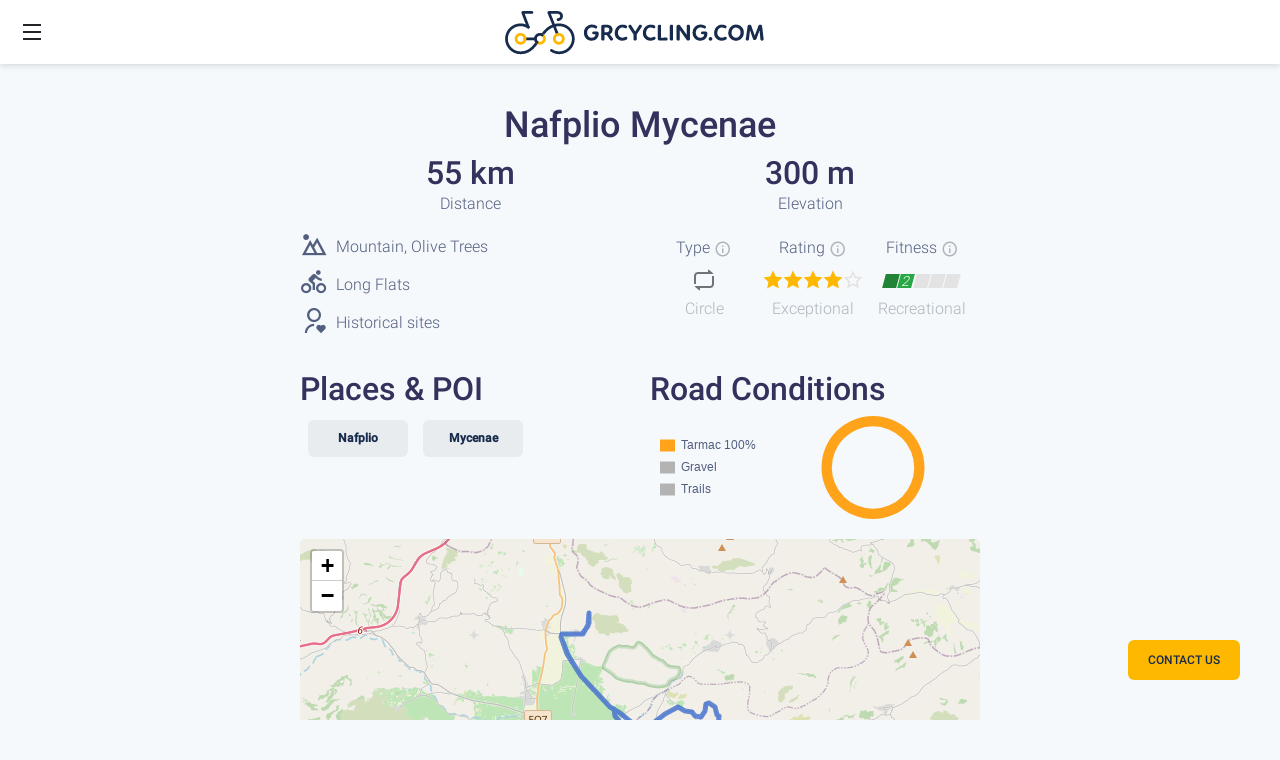

--- FILE ---
content_type: text/html; charset=utf-8
request_url: https://booking.grcycling.com/routes/20146
body_size: 31567
content:
<!DOCTYPE html><html lang="en"><head>
  <!-- <script id="Cookiebot" src="https://consent.cookiebot.com/uc.js" data-cbid="0cd0637d-9442-4cdc-bc2a-94a0da4e4abf"
    data-blockingmode="auto" data-cookieconsent="ignore" type="text/javascript"></script> -->
  <script>(function (w, d, s, l, i) {
      w[l] = w[l] || []; w[l].push({
        'gtm.start':
          new Date().getTime(), event: 'gtm.js'
      }); var f = d.getElementsByTagName(s)[0],
        j = d.createElement(s), dl = l != 'dataLayer' ? '&l=' + l : ''; j.async = true; j.src =
          'https://www.googletagmanager.com/gtm.js?id=' + i + dl; f.parentNode.insertBefore(j, f);
    })(window, document, 'script', 'dataLayer', 'GTM-KQ9MV9L');</script>
  <!-- End Google Tag Manager -->
  <meta http-equiv="Content-Type" content="text/html; charset=utf-8">
  <meta name="viewport" content="width=device-width, initial-scale=1">

  <meta property="type" content="website">
  <meta property="locale" content="en_US">
  <meta property="site_name" content="Booking | GrCycling">

  <!-- Facebook -->
  <meta property="og:type" content="website">
  <meta property="fb:app_id" content="2729647433933027">

  <meta name="referrer" content="origin">
  <title>Nafplio Mycenae - Circle | GrCycling</title>
  <base href="/">
  <link rel="icon" href="favicon.ico" type="image/x-icon">
  <link rel="apple-touch-icon" href="assets/icons/cropped-gr-cycling-logo-yellow-180x180.png">
  <!-- <link href="https://cdn.jsdelivr.net/npm/remixicon@2.5.0/fonts/remixicon.css" rel="stylesheet" /> -->
  <!-- <link rel="stylesheet"
    href="{{ preload('assets/styles/material/indigo-pink.css', { as: 'style', importance: 'low' }) }}"> -->
  <!-- <link href="assets/styles/material/indigo-pink.css" rel="preload" type="text/css" as="style" /> -->

  <meta name="theme-color" content="#1976d2">
  <!-- <link href='https://api.tiles.mapbox.com/mapbox-gl-js/v1.4.1/mapbox-gl.css' rel='stylesheet' /> -->

<link rel="stylesheet" href="styles.6775d166bd095886ecf7.css"><style ng-transition="serverApp">.container[_ngcontent-sc0]{height:100%;margin-top:calc(64px + 20px)}.container[_ngcontent-sc0]   .loading-overlay[_ngcontent-sc0]{position:fixed;top:0;right:0;bottom:0;left:0;z-index:3000;width:100%;height:100%;background-color:rgba(0,0,0,.25);display:block}.container[_ngcontent-sc0]   .loading-overlay[_ngcontent-sc0]   .spinner[_ngcontent-sc0]{position:absolute;left:calc(50% - 50px);top:calc(50% - 50px)}.container[_ngcontent-sc0]   .loading-overlay[_ngcontent-sc0]   .loading-text[_ngcontent-sc0]{position:absolute;top:calc(50% + 60px);text-align:center;width:100%}.mobile[_ngcontent-sc0]{overflow:hidden}@media all and (max-width:767px){.container[_ngcontent-sc0]{margin-top:calc(64px + 10px)}.content-wrapper[_ngcontent-sc0]{padding:0 5px}}</style><style ng-transition="serverApp">div.navigation[_ngcontent-sc1]{position:fixed;width:100%;z-index:999;background-color:#fff}.navigation.top-navigation[_ngcontent-sc1]{top:0;height:64px;-webkit-transition:box-shadow 1s;transition:box-shadow 1s;box-shadow:0 2px 5px rgba(131,131,131,.25)}.navigation.top-navigation[_ngcontent-sc1]   .icon[_ngcontent-sc1]{display:inline-block;width:64px;height:100%;padding:20px}.navigation.top-navigation[_ngcontent-sc1]   .icon[_ngcontent-sc1]   i.ri-menu-line[_ngcontent-sc1]{font-size:24px;line-height:24px}.navigation.top-navigation[_ngcontent-sc1]   .logo[_ngcontent-sc1]{width:auto;position:relative;top:-8px;display:inline-block;margin-left:calc(50% - 205px)}.navigation.top-navigation[_ngcontent-sc1]   .logo.mobile[_ngcontent-sc1]{margin:0;display:none;position:absolute;left:calc(50% - 25px);top:calc(50% - 15px)}.navigation.top-navigation.nav-shadow[_ngcontent-sc1]{box-shadow:0 2px 20px rgba(131,131,131,.25)}.navigation.top-navigation[_ngcontent-sc1]   .menu-items[_ngcontent-sc1]{float:right;height:100%;display:-webkit-box;display:flex;-webkit-box-pack:justify;justify-content:space-between}.navigation.top-navigation[_ngcontent-sc1]   .menu-items[_ngcontent-sc1]   .menu-item[_ngcontent-sc1]{vertical-align:middle;width:33%;text-align:center;padding:10px}.navigation.top-navigation[_ngcontent-sc1]   .menu-items[_ngcontent-sc1]   .menu-item.active[_ngcontent-sc1]{background-color:#f6f9fc;border-top:2px solid #ffb800}.navigation.top-navigation[_ngcontent-sc1]   .menu-items[_ngcontent-sc1]   .menu-item[_ngcontent-sc1]   i[_ngcontent-sc1]{color:#525f7f;font-size:18px;line-height:18px}.navigation.top-navigation[_ngcontent-sc1]   .menu-items[_ngcontent-sc1]   .menu-item[_ngcontent-sc1]   .text[_ngcontent-sc1]{position:relative;top:-4px;width:100%;color:#525f7f;font-family:Roboto;font-style:normal;font-weight:500;font-size:8px;line-height:14px;text-align:center}.navigation.bottom-navigation[_ngcontent-sc1]{bottom:0;height:50px;box-shadow:0 2px 20px rgba(131,131,131,.5)}.navigation.bottom-navigation.ios[_ngcontent-sc1]{height:75px;padding-bottom:25px}.navigation.bottom-navigation[_ngcontent-sc1]   .menu-items[_ngcontent-sc1]{height:100%;display:-webkit-box;display:flex;-webkit-box-pack:justify;justify-content:space-between}.navigation.bottom-navigation[_ngcontent-sc1]   .menu-items[_ngcontent-sc1]   .menu-item[_ngcontent-sc1]{vertical-align:middle;width:33%;text-align:center;padding:10px}.navigation.bottom-navigation[_ngcontent-sc1]   .menu-items[_ngcontent-sc1]   .menu-item.active[_ngcontent-sc1]{background-color:#f6f9fc;border-top:2px solid #ffb800}.navigation.bottom-navigation[_ngcontent-sc1]   .menu-items[_ngcontent-sc1]   .menu-item[_ngcontent-sc1]   i[_ngcontent-sc1]{color:#525f7f;font-size:18px;line-height:18px}.navigation.bottom-navigation[_ngcontent-sc1]   .menu-items[_ngcontent-sc1]   .menu-item[_ngcontent-sc1]   .text[_ngcontent-sc1]{position:relative;top:-4px;width:100%;color:#525f7f;font-family:Roboto;font-style:normal;font-weight:500;font-size:8px;line-height:14px;text-align:center}@media all and (min-width:768px){.navigation.bottom-navigation[_ngcontent-sc1]{display:none}}@media all and (max-width:767px){.navigation.top-navigation[_ngcontent-sc1]{height:50px;opacity:1;-webkit-transition:opacity .3s ease-in-out,height .3s ease-in-out;transition:opacity .3s ease-in-out,height .3s ease-in-out}.navigation.top-navigation[_ngcontent-sc1]   .side-nav-toggle[_ngcontent-sc1]{display:none}.navigation.top-navigation.nav-shadow[_ngcontent-sc1]{box-shadow:0 2px 20px rgba(131,131,131,.5)}.navigation.top-navigation.hidden[_ngcontent-sc1]{-webkit-transition:opacity .3s ease-in-out,height .3s ease-in-out;transition:opacity .3s ease-in-out,height .3s ease-in-out;opacity:0;height:0}.navigation.top-navigation[_ngcontent-sc1]   .icon[_ngcontent-sc1]{width:50px;padding:13px}.navigation.top-navigation[_ngcontent-sc1]   .logo.mobile[_ngcontent-sc1]{display:block}.navigation.top-navigation[_ngcontent-sc1]   .logo.desktop[_ngcontent-sc1], .navigation.top-navigation[_ngcontent-sc1]   .menu-items[_ngcontent-sc1]{display:none}}</style><style ng-transition="serverApp">.footer[_ngcontent-sc3]   .footer-logo[_ngcontent-sc3]{position:relative}.footer[_ngcontent-sc3]   h3[_ngcontent-sc3], .footer[_ngcontent-sc3]   h6[_ngcontent-sc3]{text-decoration:none;color:#525f7f;font-weight:500;font-size:16px;line-height:22px;min-height:48px;min-width:48px;display:block;margin-bottom:0;vertical-align:middle}.footer[_ngcontent-sc3]   h3[_ngcontent-sc3]   a[_ngcontent-sc3], .footer[_ngcontent-sc3]   h6[_ngcontent-sc3]   a[_ngcontent-sc3]{text-decoration:none;color:#525f7f;font-weight:500;font-size:16px;line-height:22px;vertical-align:middle}.footer[_ngcontent-sc3]   .article-categories[_ngcontent-sc3]   a.footer-link[_ngcontent-sc3], .footer[_ngcontent-sc3]   .destinations[_ngcontent-sc3]   a.footer-link[_ngcontent-sc3], .footer[_ngcontent-sc3]   .help[_ngcontent-sc3]   a.footer-link[_ngcontent-sc3]{min-height:48px;min-width:48px;display:block;vertical-align:middle}.footer[_ngcontent-sc3]   .contact-us[_ngcontent-sc3]{z-index:1000}@media all and (min-width:768px){.footer[_ngcontent-sc3]   .contact-us[_ngcontent-sc3]{position:relative;float:right;margin-right:40px}.footer[_ngcontent-sc3]   .contact-us.fixed[_ngcontent-sc3]{position:fixed;bottom:40px;right:40px;top:unset;margin:0}}@media all and (max-width:767px){.footer[_ngcontent-sc3]   .contact-us[_ngcontent-sc3]{position:fixed;bottom:60px;right:10px}.footer[_ngcontent-sc3]   .contact-us.ios[_ngcontent-sc3]{bottom:85px}.footer[_ngcontent-sc3]{margin-bottom:60px}.footer[_ngcontent-sc3]   .footer-logo[_ngcontent-sc3]{margin-left:calc(50% - 140px)}.footer[_ngcontent-sc3]   .article-categories[_ngcontent-sc3], .footer[_ngcontent-sc3]   .destinations[_ngcontent-sc3], .footer[_ngcontent-sc3]   .help[_ngcontent-sc3]{padding-left:20px}.footer[_ngcontent-sc3]   .article-categories[_ngcontent-sc3]   a.footer-link[_ngcontent-sc3], .footer[_ngcontent-sc3]   .destinations[_ngcontent-sc3]   a.footer-link[_ngcontent-sc3], .footer[_ngcontent-sc3]   .help[_ngcontent-sc3]   a.footer-link[_ngcontent-sc3]{padding-left:15px}}@media all and (min-width:768px){.footer[_ngcontent-sc3]   .footer-link[_ngcontent-sc3]{margin-left:10px}}</style><style ng-transition="serverApp">.sidebar-navigation[_ngcontent-sc4]{position:fixed;top:64px;height:100%;width:100px;display:block;background-color:#fff;z-index:999;box-shadow:0 20px 20px 5px rgba(131,131,131,.25)}.sidebar-navigation[_ngcontent-sc4]   .menu-items[_ngcontent-sc4]{position:relative;display:block;-webkit-box-align:center;align-items:center;width:100%;height:100px}.sidebar-navigation[_ngcontent-sc4]   .menu-items[_ngcontent-sc4]   .menu-item[_ngcontent-sc4]{height:100%;width:inherit;text-align:center;vertical-align:middle}.sidebar-navigation[_ngcontent-sc4]   .menu-items[_ngcontent-sc4]   .menu-item.active[_ngcontent-sc4]{background-color:#f6f9fc;border-right:2px solid #ffb800;border-left:2px solid #ffb800}.sidebar-navigation[_ngcontent-sc4]   .menu-items[_ngcontent-sc4]   .menu-item.active[_ngcontent-sc4]   a[_ngcontent-sc4], .sidebar-navigation[_ngcontent-sc4]   .menu-items[_ngcontent-sc4]   .menu-item.active[_ngcontent-sc4]   i[_ngcontent-sc4]{color:#172b4d}.sidebar-navigation[_ngcontent-sc4]   .menu-items[_ngcontent-sc4]   .menu-item[_ngcontent-sc4]   a[_ngcontent-sc4]{vertical-align:middle;font-family:Roboto;font-style:normal;font-weight:500;font-size:14px;line-height:64px;width:100%;text-align:center}.sidebar-navigation[_ngcontent-sc4]   .menu-items[_ngcontent-sc4]   .menu-item[_ngcontent-sc4]   a[_ngcontent-sc4], .sidebar-navigation[_ngcontent-sc4]   .menu-items[_ngcontent-sc4]   .menu-item[_ngcontent-sc4]   a[_ngcontent-sc4]:hover, .sidebar-navigation[_ngcontent-sc4]   .menu-items[_ngcontent-sc4]   .menu-item[_ngcontent-sc4]   a[_ngcontent-sc4]:visited{text-decoration:none;color:#525f7f}.sidebar-navigation[_ngcontent-sc4]   .menu-items[_ngcontent-sc4]   .menu-item[_ngcontent-sc4]   i[_ngcontent-sc4]{position:relative;top:25px;font-size:40px;line-height:40px}.sidebar-navigation[_ngcontent-sc4]   .menu-items[_ngcontent-sc4]   .menu-item[_ngcontent-sc4]   .text[_ngcontent-sc4]{position:relative;top:-4px;width:100%;color:#525f7f;font-family:Roboto;font-style:normal;font-weight:500;font-size:14px;line-height:26px;text-align:center}@media all and (min-width:768px) and (max-width:1280px){.sidebar-navigation[_ngcontent-sc4]{display:none}}.sidebar-navigation.hidden[_ngcontent-sc4]{display:none}.sidebar-navigation.hidden[_ngcontent-sc4]     .content-wrapper{padding-left:0}@media all and (min-width:768px) and (max-width:1279px){.sidebar-navigation[_ngcontent-sc4]{display:none}.sidebar-navigation.hidden[_ngcontent-sc4]{display:block}}@media all and (max-width:767px){.sidebar-navigation[_ngcontent-sc4]{width:300px;background-color:#fff;z-index:600;top:calc(64px + 10px);display:none}}</style><style ng-transition="serverApp"></style><meta property="title" content="Nafplio Mycenae - Circle | GrCycling"><meta property="description" content="Cycling Route from Nafplio, Passing: Mycenae, Nafplio, Distance: 55km, Elevation: 300m "><meta property="url" content="https://booking.grcycling.com"><meta property="image" content="https://api.grcycling.com/images/upload/12-2020/1609249133204.png"><style ng-transition="serverApp">.container[_ngcontent-sc31]{max-width:700px}.title[_ngcontent-sc31]{height:94px;line-height:94px}.sub-header[_ngcontent-sc31]{height:46px;margin-bottom:20px}.sub-header[_ngcontent-sc31]   *[_ngcontent-sc31]{line-height:23px;margin:0}.sub-header[_ngcontent-sc31]   a[_ngcontent-sc31]{display:inline}img[_ngcontent-sc31]{width:100%;height:auto;border-radius:6px;position:relatice;top:0;left:0;margin-bottom:20px}.body[_ngcontent-sc31]{max-width:860px;margin-left:auto;margin-right:auto;padding:0 20px}@media all and (min-width:768px){.body.columns[_ngcontent-sc31]{width:100%;max-width:100%}.body.columns[_ngcontent-sc31]     .wp-block-columns{display:-webkit-box;display:flex}.body.columns[_ngcontent-sc31]     .wp-block-columns .wp-block-column{display:inline-block;width:50%;padding:0 10px}.body.columns[_ngcontent-sc31]     .wp-block-columns .wp-block-column:first-of-type{padding-left:0}.body.columns[_ngcontent-sc31]     .wp-block-columns .wp-block-column:last-of-type{padding-right:0}} .card{margin-bottom:20px}.read[_ngcontent-sc31]{height:46px;line-height:46px}div.post-content[_ngcontent-sc31]     .p, div.post-content[_ngcontent-sc31]     blockquote, div.post-content[_ngcontent-sc31]     h1, div.post-content[_ngcontent-sc31]     h2, div.post-content[_ngcontent-sc31]     h3, div.post-content[_ngcontent-sc31]     h4, div.post-content[_ngcontent-sc31]     h5, div.post-content[_ngcontent-sc31]     h6, div.post-content[_ngcontent-sc31]     input, div.post-content[_ngcontent-sc31]     p{color:#525f7f;text-align:left}div.post-content[_ngcontent-sc31]     h2, div.post-content[_ngcontent-sc31]     p{margin-bottom:.5rem}div.post-content[_ngcontent-sc31]     a{color:#17a2b8}div.post-content[_ngcontent-sc31]     a:hover{color:#117383}div.post-content[_ngcontent-sc31]     h3{margin-bottom:.5em;margin-top:.8em}div.post-content[_ngcontent-sc31]     a, div.post-content[_ngcontent-sc31]     p{font-size:16px;font-weight:lighter}div.post-content[_ngcontent-sc31]     figure{margin:0}div.post-content[_ngcontent-sc31]     iframe{width:640px;height:360px}div.post-content[_ngcontent-sc31]     .wp-block-gallery .blocks-gallery-grid{display:-webkit-box;display:flex;flex-wrap:wrap;padding:0;list-style:none;margin:0 0 -1.6rem}div.post-content[_ngcontent-sc31]     .wp-block-gallery .blocks-gallery-grid .blocks-gallery-item{margin:0 16px 16px 0;display:-webkit-box;display:flex;-webkit-box-flex:1;flex-grow:1;-webkit-box-orient:vertical;-webkit-box-direction:normal;flex-direction:column;-webkit-box-pack:center;justify-content:center;position:relative}div.post-content[_ngcontent-sc31]     .wp-block-gallery.columns-3 .blocks-gallery-item{width:calc(33.33333% - 10.66667px);margin-right:16px}div.post-content[_ngcontent-sc31]     .wp-block-gallery .blocks-gallery-item:last-child, div.post-content[_ngcontent-sc31]     .wp-block-gallery.columns-3 .blocks-gallery-item:nth-of-type(3n){margin-right:0}@media (max-width:767px){div.post-content[_ngcontent-sc31]     a, div.post-content[_ngcontent-sc31]     p{font-size:16px}}.route-article-container[_ngcontent-sc31]{margin-top:20px}.route-feature[_ngcontent-sc31]{line-height:20px;font-size:16px}.route-feature[_ngcontent-sc31]   p[_ngcontent-sc31]{width:80%;line-height:22px;font-size:16px;vertical-align:middle;display:inline-block}.route-feature[_ngcontent-sc31]   i[_ngcontent-sc31]{line-height:16px;font-size:28px;margin-right:8px}.metrics[_ngcontent-sc31]   div[_ngcontent-sc31]{width:50%;display:inline-block}.metrics[_ngcontent-sc31]   div[_ngcontent-sc31]   h2[_ngcontent-sc31], .metrics[_ngcontent-sc31]   div[_ngcontent-sc31]   p[_ngcontent-sc31]{margin:0;text-align:center;display:block}.properties[_ngcontent-sc31]   div[_ngcontent-sc31]{width:33%;display:inline-block;vertical-align:top}.properties[_ngcontent-sc31]   div[_ngcontent-sc31]   p[_ngcontent-sc31]{margin:0}.properties[_ngcontent-sc31]   div.type[_ngcontent-sc31]   i[_ngcontent-sc31]{font-size:24px;line-height:24px}.properties[_ngcontent-sc31]   div[_ngcontent-sc31]   .header[_ngcontent-sc31]{margin-bottom:8px}.properties[_ngcontent-sc31]   div[_ngcontent-sc31]   .header[_ngcontent-sc31]     i{vertical-align:middle}.properties[_ngcontent-sc31]   div[_ngcontent-sc31]   .stars[_ngcontent-sc31]{width:100%;text-align:center}.properties[_ngcontent-sc31]   div[_ngcontent-sc31]   .stars[_ngcontent-sc31]   i[_ngcontent-sc31]{font-size:20px}.properties[_ngcontent-sc31]   div[_ngcontent-sc31]   .stars[_ngcontent-sc31]   i.ri-star-line[_ngcontent-sc31]{color:#e3e3e3}.properties[_ngcontent-sc31]   div[_ngcontent-sc31]   .stars[_ngcontent-sc31]   span[_ngcontent-sc31]{height:20px;display:inline-block}.properties[_ngcontent-sc31]   div[_ngcontent-sc31]   .stars[_ngcontent-sc31]   .yellow[_ngcontent-sc31]{color:#ffb800}.properties[_ngcontent-sc31]   .fitness-wrapper[_ngcontent-sc31]{width:100%;padding:3px 16px;height:29px}.properties[_ngcontent-sc31]   .fitness-wrapper[_ngcontent-sc31]   .fitness-rating[_ngcontent-sc31]{width:100%}.properties[_ngcontent-sc31]   .fitness-wrapper[_ngcontent-sc31]   .fitness-rating[_ngcontent-sc31]   span.fitness-indicator[_ngcontent-sc31]{height:14px;display:inline-block;text-align:center;width:18%;-webkit-transform:skew(-15deg);transform:skew(-15deg);margin-right:2%;background-color:#e3e3e3}.properties[_ngcontent-sc31]   .fitness-wrapper[_ngcontent-sc31]   .fitness-rating[_ngcontent-sc31]   span.fitness-indicator.dark-green[_ngcontent-sc31]{background-color:#208336}.properties[_ngcontent-sc31]   .fitness-wrapper[_ngcontent-sc31]   .fitness-rating[_ngcontent-sc31]   span.fitness-indicator.green[_ngcontent-sc31]{background-color:#28a745}.properties[_ngcontent-sc31]   .fitness-wrapper[_ngcontent-sc31]   .fitness-rating[_ngcontent-sc31]   span.fitness-indicator.yellow[_ngcontent-sc31]{background-color:#ffb800}.properties[_ngcontent-sc31]   .fitness-wrapper[_ngcontent-sc31]   .fitness-rating[_ngcontent-sc31]   span.fitness-indicator.orange[_ngcontent-sc31]{background-color:#f89e17}.properties[_ngcontent-sc31]   .fitness-wrapper[_ngcontent-sc31]   .fitness-rating[_ngcontent-sc31]   span.fitness-indicator.red[_ngcontent-sc31]{background-color:#dc3545}.properties[_ngcontent-sc31]   .fitness-wrapper[_ngcontent-sc31]   .fitness-rating[_ngcontent-sc31]   span.fitness-indicator[_ngcontent-sc31]   span[_ngcontent-sc31]{line-height:14px;font-size:14px;position:absolute;text-align:center;width:100%;left:0;color:#fff}  .height-focus-group .height-focus-label,   .height-focus-group .line{display:none}</style><link rel="canonical" href="https://booking.grcycling.com/routes/20146"><meta name="description" content="Cycling Route from Nafplio, Passing: Mycenae, Nafplio, Distance: 55km, Elevation: 300m "><meta property="og:title" content="Nafplio Mycenae - Circle | GrCycling"><meta property="og:description" content="Cycling Route from Nafplio, Passing: Mycenae, Nafplio, Distance: 55km, Elevation: 300m "><meta property="og:image" content="https://api.grcycling.com/images/upload/12-2020/1609249133204.png"><meta name="twitter:title" content="Nafplio Mycenae - Circle | GrCycling"><meta name="twitter:description" content="Cycling Route from Nafplio, Passing: Mycenae, Nafplio, Distance: 55km, Elevation: 300m "><meta name="twitter:image" content="https://api.grcycling.com/images/upload/12-2020/1609249133204.png"><meta name="twitter:card" content="summary_large_image"><style ng-transition="serverApp">.tooltip-icon.small[_ngcontent-sc27]{font-size:12px;line-height:12px;vertical-align:text-top}.tooltip-icon.medium[_ngcontent-sc27]{font-size:18px;line-height:18px;vertical-align:text-top}.tooltip-icon.large[_ngcontent-sc27]{font-size:24px;line-height:24px;vertical-align:sub}.tooltip-icon.primary[_ngcontent-sc27]{color:#ffb800}.tooltip-icon.primary.force[_ngcontent-sc27]{color:#ffb800!important}.tooltip-icon.secondary[_ngcontent-sc27]{color:#172b4d}.tooltip-icon.secondary.force[_ngcontent-sc27]{color:#ffb800!important}.tooltip-icon.success[_ngcontent-sc27]{color:#28a745}.tooltip-icon.success.force[_ngcontent-sc27]{color:#28a745!important}.tooltip-icon.danger[_ngcontent-sc27]{color:#dc3545}.tooltip-icon.danger.force[_ngcontent-sc27]{color:#dc3545!important}.tooltip-icon.info[_ngcontent-sc27]{color:#17a2b8}.tooltip-icon.info.force[_ngcontent-sc27]{color:#17a2b8!important}.tooltip-icon.warning[_ngcontent-sc27]{color:#f89e17}.tooltip-icon.warning.force[_ngcontent-sc27]{color:#f89e17!important}.tooltip-icon.light[_ngcontent-sc27]{color:#e9ecef}.tooltip-icon.light.force[_ngcontent-sc27]{color:#e9ecef!important}.tooltip-icon.gray-100[_ngcontent-sc27]{color:#f6f9fc}.tooltip-icon.gray-100.force[_ngcontent-sc27]{color:#f6f9fc!important}.tooltip-icon.gray-200[_ngcontent-sc27]{color:#e9ecef}.tooltip-icon.gray-200.force[_ngcontent-sc27]{color:#e9ecef!important}.tooltip-icon.gray-300[_ngcontent-sc27]{color:#e3e3e3}.tooltip-icon.gray-300.force[_ngcontent-sc27]{color:#e3e3e3!important}.tooltip-icon.gray-400[_ngcontent-sc27]{color:#ced4da}.tooltip-icon.gray-400.force[_ngcontent-sc27]{color:#ced4da!important}.tooltip-icon.gray-500[_ngcontent-sc27]{color:#adb5bd}.tooltip-icon.gray-500.force[_ngcontent-sc27]{color:#adb5bd!important}.tooltip-icon.gray-600[_ngcontent-sc27]{color:#6c757d}.tooltip-icon.gray-600.force[_ngcontent-sc27]{color:#6c757d!important}.tooltip-icon.gray-700[_ngcontent-sc27]{color:#525f7f}.tooltip-icon.gray-700.force[_ngcontent-sc27]{color:#525f7f!important}.tooltip-icon.gray-800[_ngcontent-sc27]{color:#32325d}.tooltip-icon.gray-800.force[_ngcontent-sc27]{color:#32325d!important}.tooltip-icon.gray-900[_ngcontent-sc27]{color:#212529}.tooltip-icon.gray-900.force[_ngcontent-sc27]{color:#212529!important}.tooltip-icon.white[_ngcontent-sc27]{color:#fff}.tooltip-icon.white.force[_ngcontent-sc27]{color:#fff!important}</style><style ng-transition="serverApp">.badge[_ngcontent-sc34]{height:28px;min-width:33px;padding:0 8px;font-family:Roboto;font-style:normal;font-weight:700;font-size:10px;line-height:28px;border-radius:6px;background-color:#6c757d;color:#fff}.badge.extra-small[_ngcontent-sc34]{height:16px;min-width:23px;font-size:8px;line-height:16px}.badge.small[_ngcontent-sc34]{height:24px;min-width:29px;line-height:24px}.badge.medium[_ngcontent-sc34]{max-height:37px;height:37px;min-width:100px;line-height:37px;font-size:12px}.badge.poi[_ngcontent-sc34], .badge.primary[_ngcontent-sc34]{background-color:#ffb800;color:#000}.badge.secondary[_ngcontent-sc34]{background-color:#172b4d}.badge.success[_ngcontent-sc34]{background-color:#28a745}.badge.danger[_ngcontent-sc34]{background-color:#dc3545}.badge.info[_ngcontent-sc34]{background-color:#17a2b8}.badge.warning[_ngcontent-sc34]{background-color:#f89e17}.badge.warning-hover[_ngcontent-sc34]{background-color:#c57e14}.badge.light[_ngcontent-sc34]{color:#172b4d;background-color:#e9ecef}.badge.light[_ngcontent-sc34]:hover{background-color:#e3e3e3}.badge.notification[_ngcontent-sc34]{background-color:#dc3545}.badge.default[_ngcontent-sc34]{background-color:#525f7f}@media all and (max-width:767px){.badge[_ngcontent-sc34]{max-height:21px;line-height:21px}}</style><style ng-transition="serverApp">.map-container[_ngcontent-sc33]{height:inherit;position:relative;top:0;left:0;right:0;bottom:0;border-radius:6px;overflow:hidden;clear:both}#map[_ngcontent-sc33], #mapbox[_ngcontent-sc33], .map-frame[_ngcontent-sc33], .map-frame[_ngcontent-sc33]   [_ngcontent-sc33]:first-child{height:100%}  .lightblue-theme.elevation-control.elevation .background{background-color:#fff}  .lightblue-theme.elevation-control.elevation .axis line,   .lightblue-theme.elevation-control.elevation .axis path{stroke:#0d1821}  .lightblue-theme.elevation-control.elevation .mouse-drag{fill:rgba(255,255,255,.8)}  .lightblue-theme.elevation-control.elevation .area{fill:#eee}  .lightblue-theme.elevation-control.elevation .mouse-focus-line{stroke:#0d1821}  .lightblue-theme.height-focus{stroke:#000;fill:#fff}  .lightblue-theme.elevation-polyline{stroke:#36c}.download-button[_ngcontent-sc33]{height:44px}.download-button[_ngcontent-sc33]   .btn[_ngcontent-sc33]{margin:25px 0 0;position:relative;left:50%;-webkit-transform:translate(-50%,-50%);transform:translate(-50%,-50%)}</style><style ng-transition="serverApp">.wrapper[_ngcontent-sc36]{width:100%;padding:10px 20px;border-radius:6px;background-color:#fff;box-shadow:0 2px 20px rgba(131,131,131,.25)}.search-button[_ngcontent-sc36]{position:relative;margin-left:calc(50% - 60px);width:120px}i[_ngcontent-sc36]{position:absolute;top:8px;right:8px;color:#525f7f;font-size:24px;line-height:24px;z-index:1}.filter-input[_ngcontent-sc36], .participants[_ngcontent-sc36], input[_ngcontent-sc36]{width:100%;height:42px;padding:10px;line-height:22px;border:1px solid #adb5bd;border-radius:4px;position:relative}.filter-input[_ngcontent-sc36]:focus, .participants[_ngcontent-sc36]:focus, input[_ngcontent-sc36]:focus{outline:0;border:1px solid #ffb800;background-color:#fff}.filter-input.placeholder[_ngcontent-sc36], .filter-input[_ngcontent-sc36]::-webkit-input-placeholder, .participants.placeholder[_ngcontent-sc36], .participants[_ngcontent-sc36]::-webkit-input-placeholder, input.placeholder[_ngcontent-sc36], input[_ngcontent-sc36]::-webkit-input-placeholder{font-family:Roboto;font-style:normal;font-weight:400;font-size:14px;line-height:20px;text-align:justify;color:#6c757d}.filter-input.placeholder[_ngcontent-sc36], .filter-input[_ngcontent-sc36]::-moz-placeholder, .participants.placeholder[_ngcontent-sc36], .participants[_ngcontent-sc36]::-moz-placeholder, input.placeholder[_ngcontent-sc36], input[_ngcontent-sc36]::-moz-placeholder{font-family:Roboto;font-style:normal;font-weight:400;font-size:14px;line-height:20px;text-align:justify;color:#6c757d}.filter-input.placeholder[_ngcontent-sc36], .filter-input[_ngcontent-sc36]::-ms-input-placeholder, .participants.placeholder[_ngcontent-sc36], .participants[_ngcontent-sc36]::-ms-input-placeholder, input.placeholder[_ngcontent-sc36], input[_ngcontent-sc36]::-ms-input-placeholder{font-family:Roboto;font-style:normal;font-weight:400;font-size:14px;line-height:20px;text-align:justify;color:#6c757d}.filter-input.placeholder[_ngcontent-sc36], .filter-input[_ngcontent-sc36]::placeholder, .participants.placeholder[_ngcontent-sc36], .participants[_ngcontent-sc36]::placeholder, input.placeholder[_ngcontent-sc36], input[_ngcontent-sc36]::placeholder{font-family:Roboto;font-style:normal;font-weight:400;font-size:14px;line-height:20px;text-align:justify;color:#6c757d}@media all and (max-width:767px){.filter-input.placeholder[_ngcontent-sc36], .filter-input[_ngcontent-sc36]::-webkit-input-placeholder, .participants.placeholder[_ngcontent-sc36], .participants[_ngcontent-sc36]::-webkit-input-placeholder, input.placeholder[_ngcontent-sc36], input[_ngcontent-sc36]::-webkit-input-placeholder{font-size:16px;line-height:22px;font-weight:300}.filter-input.placeholder[_ngcontent-sc36], .filter-input[_ngcontent-sc36]::-moz-placeholder, .participants.placeholder[_ngcontent-sc36], .participants[_ngcontent-sc36]::-moz-placeholder, input.placeholder[_ngcontent-sc36], input[_ngcontent-sc36]::-moz-placeholder{font-size:16px;line-height:22px;font-weight:300}.filter-input.placeholder[_ngcontent-sc36], .filter-input[_ngcontent-sc36]::-ms-input-placeholder, .participants.placeholder[_ngcontent-sc36], .participants[_ngcontent-sc36]::-ms-input-placeholder, input.placeholder[_ngcontent-sc36], input[_ngcontent-sc36]::-ms-input-placeholder{font-size:16px;line-height:22px;font-weight:300}.filter-input.placeholder[_ngcontent-sc36], .filter-input[_ngcontent-sc36]::placeholder, .participants.placeholder[_ngcontent-sc36], .participants[_ngcontent-sc36]::placeholder, input.placeholder[_ngcontent-sc36], input[_ngcontent-sc36]::placeholder{font-size:16px;line-height:22px;font-weight:300}}.filter-input.opened[_ngcontent-sc36], .participants.opened[_ngcontent-sc36], input.opened[_ngcontent-sc36]{border:1px solid #ffb800;background-color:#fff}.filter-input[_ngcontent-sc36]   .mat-select[_ngcontent-sc36], .participants[_ngcontent-sc36]   .mat-select[_ngcontent-sc36], input[_ngcontent-sc36]   .mat-select[_ngcontent-sc36]{width:75%}.touched[_ngcontent-sc36]{z-index:9;background-color:#adb5bd;color:#172b4d}.touched[_ngcontent-sc36]   i[_ngcontent-sc36]{color:#172b4d;cursor:pointer}.touched[_ngcontent-sc36]   .touched-overlay[_ngcontent-sc36]{z-index:10}.no-margin[_ngcontent-sc36]{margin:0;padding:0 0 6px}</style><style ng-transition="serverApp">.wrapper[_ngcontent-sc32]{text-align:center}.wrapper[_ngcontent-sc32]   .buttons[_ngcontent-sc32]{padding:6px 0;text-align:inherit}.wrapper[_ngcontent-sc32]   .buttons[_ngcontent-sc32]   .btn[_ngcontent-sc32]{margin:0 6px}.wrapper[_ngcontent-sc32]   .buttons[_ngcontent-sc32]   .btn.circle.icon.facebook[_ngcontent-sc32]{padding:11px 10px 0 7px}.wrapper[_ngcontent-sc32]   .buttons[_ngcontent-sc32]   .btn.circle.icon.twitter[_ngcontent-sc32]{padding:11px 0 0 3px}.wrapper[_ngcontent-sc32]   .buttons[_ngcontent-sc32]   .btn.circle.icon.linkedin[_ngcontent-sc32]{padding:9px 0 0 2px}.wrapper[_ngcontent-sc32]   .buttons[_ngcontent-sc32]   .btn.circle.icon.other[_ngcontent-sc32]{padding:10px 10px 0 7px}.wrapper[_ngcontent-sc32]   .buttons[_ngcontent-sc32]   .btn.circle.icon.share[_ngcontent-sc32]{padding:10px 0 0}</style><style ng-transition="serverApp">.date-selection[_ngcontent-sc13]{width:100%}.date-selection[_ngcontent-sc13]   .date[_ngcontent-sc13]{position:relative}.date-selection[_ngcontent-sc13]   i[_ngcontent-sc13]{position:absolute;color:#525f7f;font-size:24px;line-height:24px;top:8px;right:4px;z-index:1}.date-selection[_ngcontent-sc13]   input[_ngcontent-sc13]{width:100%;height:42px;padding:10px;line-height:22px;border:1px solid #adb5bd;border-radius:4px;position:relative}.date-selection[_ngcontent-sc13]   input.opened[_ngcontent-sc13], .date-selection[_ngcontent-sc13]   input[_ngcontent-sc13]:focus{outline:0;border:1px solid #ffb800;background-color:#fff}.date-selection[_ngcontent-sc13]   input.placeholder[_ngcontent-sc13], .date-selection[_ngcontent-sc13]   input[_ngcontent-sc13]::-webkit-input-placeholder{font-family:Roboto;font-style:normal;font-weight:400;font-size:14px;line-height:20px;text-align:justify;color:#6c757d}.date-selection[_ngcontent-sc13]   input.placeholder[_ngcontent-sc13], .date-selection[_ngcontent-sc13]   input[_ngcontent-sc13]::-moz-placeholder{font-family:Roboto;font-style:normal;font-weight:400;font-size:14px;line-height:20px;text-align:justify;color:#6c757d}.date-selection[_ngcontent-sc13]   input.placeholder[_ngcontent-sc13], .date-selection[_ngcontent-sc13]   input[_ngcontent-sc13]::-ms-input-placeholder{font-family:Roboto;font-style:normal;font-weight:400;font-size:14px;line-height:20px;text-align:justify;color:#6c757d}.date-selection[_ngcontent-sc13]   input.placeholder[_ngcontent-sc13], .date-selection[_ngcontent-sc13]   input[_ngcontent-sc13]::placeholder{font-family:Roboto;font-style:normal;font-weight:400;font-size:14px;line-height:20px;text-align:justify;color:#6c757d}.date-selection[_ngcontent-sc13]   .row[_ngcontent-sc13]   div[class*=" col-"][_ngcontent-sc13]{padding-bottom:0}.form-control.datepickerinputfield[_ngcontent-sc13]{display:none}.input-group[_ngcontent-sc13]{height:0}div.hidden[_ngcontent-sc13]{width:0;margin:0;border:none;padding:0}  ngb-datepicker-navigation .ngb-dp-arrow .btn .btn-link .ngb-dp-arrow-btn{height:24px;width:36px;font-size:24px;padding:0 .25rem;margin:0 .5rem;border:none;background-color:transparent;z-index:1}</style><style ng-transition="serverApp">.mat-select{display:inline-block;width:100%;outline:0}.mat-select-trigger{display:inline-table;cursor:pointer;position:relative;box-sizing:border-box}.mat-select-disabled .mat-select-trigger{-webkit-user-select:none;-moz-user-select:none;-ms-user-select:none;user-select:none;cursor:default}.mat-select-value{display:table-cell;max-width:0;width:100%;overflow:hidden;text-overflow:ellipsis;white-space:nowrap}.mat-select-value-text{white-space:nowrap;overflow:hidden;text-overflow:ellipsis}.mat-select-arrow-wrapper{display:table-cell;vertical-align:middle}.mat-form-field-appearance-fill .mat-select-arrow-wrapper{transform:translateY(-50%)}.mat-form-field-appearance-outline .mat-select-arrow-wrapper{transform:translateY(-25%)}.mat-form-field-appearance-standard.mat-form-field-has-label .mat-select:not(.mat-select-empty) .mat-select-arrow-wrapper{transform:translateY(-50%)}.mat-form-field-appearance-standard .mat-select.mat-select-empty .mat-select-arrow-wrapper{transition:transform .4s cubic-bezier(.25,.8,.25,1)}._mat-animation-noopable.mat-form-field-appearance-standard .mat-select.mat-select-empty .mat-select-arrow-wrapper{transition:none}.mat-select-arrow{width:0;height:0;border-left:5px solid transparent;border-right:5px solid transparent;border-top:5px solid;margin:0 4px}.mat-select-panel-wrap{flex-basis:100%}.mat-select-panel{min-width:112px;max-width:280px;overflow:auto;-webkit-overflow-scrolling:touch;padding-top:0;padding-bottom:0;max-height:256px;min-width:100%;border-radius:4px}@media (-ms-high-contrast:active){.mat-select-panel{outline:solid 1px}}.mat-select-panel .mat-optgroup-label,.mat-select-panel .mat-option{font-size:inherit;line-height:3em;height:3em}.mat-form-field-type-mat-select:not(.mat-form-field-disabled) .mat-form-field-flex{cursor:pointer}.mat-form-field-type-mat-select .mat-form-field-label{width:calc(100% - 18px)}.mat-select-placeholder{transition:color .4s .133s cubic-bezier(.25,.8,.25,1)}._mat-animation-noopable .mat-select-placeholder{transition:none}.mat-form-field-hide-placeholder .mat-select-placeholder{color:transparent;-webkit-text-fill-color:transparent;transition:none;display:block}</style><style ng-transition="serverApp">.mat-option{white-space:nowrap;overflow:hidden;text-overflow:ellipsis;display:block;line-height:48px;height:48px;padding:0 16px;text-align:left;text-decoration:none;max-width:100%;position:relative;cursor:pointer;outline:0;display:flex;flex-direction:row;max-width:100%;box-sizing:border-box;align-items:center;-webkit-tap-highlight-color:transparent}.mat-option[disabled]{cursor:default}[dir=rtl] .mat-option{text-align:right}.mat-option .mat-icon{margin-right:16px;vertical-align:middle}.mat-option .mat-icon svg{vertical-align:top}[dir=rtl] .mat-option .mat-icon{margin-left:16px;margin-right:0}.mat-option[aria-disabled=true]{-webkit-user-select:none;-moz-user-select:none;-ms-user-select:none;user-select:none;cursor:default}.mat-optgroup .mat-option:not(.mat-option-multiple){padding-left:32px}[dir=rtl] .mat-optgroup .mat-option:not(.mat-option-multiple){padding-left:16px;padding-right:32px}@media (-ms-high-contrast:active){.mat-option{margin:0 1px}.mat-option.mat-active{border:solid 1px currentColor;margin:0}}.mat-option-text{display:inline-block;flex-grow:1;overflow:hidden;text-overflow:ellipsis}.mat-option .mat-option-ripple{top:0;left:0;right:0;bottom:0;position:absolute;pointer-events:none}@media (-ms-high-contrast:active){.mat-option .mat-option-ripple{opacity:.5}}.mat-option-pseudo-checkbox{margin-right:8px}[dir=rtl] .mat-option-pseudo-checkbox{margin-left:8px;margin-right:0}</style></head>

<body>
  <script type="text/javascript">
    var ua = window.navigator.userAgent;
    var iOS = !!ua.match(/iPad/i) || !!ua.match(/iPhone/i);
    var webkit = !!ua.match(/WebKit/i);
    var iOSSafari = iOS && webkit && !ua.match(/CriOS/i);
    window.safari = /constructor/i.test(window.HTMLElement) && (function (p) { return p.toString() === "[object SafariRemoteNotification]"; })(!window['safari'] && safari.pushNotification) || iOSSafari;
  </script>

  <app-root _nghost-sc0="" ng-version="8.2.14"><div _ngcontent-sc0="" class="d-none" classname="d-none"><app-navigation _ngcontent-sc0="" _nghost-sc1=""><div _ngcontent-sc1="" class="navigation top-navigation"><div _ngcontent-sc1="" class="icon side-nav-toggle"><i _ngcontent-sc1="" class="ri-menu-line"></i></div><div _ngcontent-sc1="" class="logo desktop"><svg _ngcontent-sc1="" fill="none" height="60" viewBox="0 0 271 60" width="271" xmlns="http://www.w3.org/2000/svg"><path _ngcontent-sc1="" d="M29.2953 26.5407C28.7379 26.5407 28.2126 26.2014 28.0034 25.6502L22.43 10.9814C22.269 10.5575 22.3269 10.0819 22.5845 9.70894C22.8425 9.33566 23.2676 9.11342 23.7219 9.11342H32.9214C33.6845 9.11342 34.303 9.73075 34.303 10.4924C34.303 11.254 33.6845 11.8714 32.9214 11.8714H25.7235L30.5869 24.6721C30.8575 25.3843 30.4986 26.1806 29.785 26.4506C29.624 26.5115 29.4582 26.5407 29.2953 26.5407Z" fill="#172B4D"></path><path _ngcontent-sc1="" d="M58.5541 33.8605C58.0047 33.8605 57.4848 33.5312 57.2695 32.9902L48.5192 11.0013C48.3502 10.5764 48.4029 10.096 48.6599 9.71792C48.9169 9.33983 49.3452 9.11342 49.8031 9.11342H59.0023C61.7297 9.11342 63.9485 11.3281 63.9485 14.0505C63.9485 16.7728 61.7297 18.9875 59.0023 18.9875C58.2392 18.9875 57.6207 18.3702 57.6207 17.6085C57.6207 16.8469 58.2395 16.2296 59.0023 16.2296C60.2061 16.2296 61.1851 15.2524 61.1851 14.0508C61.1851 12.8491 60.2061 11.872 59.0023 11.872H51.8384L59.8373 31.9726C60.1188 32.6804 59.7724 33.4821 59.0633 33.7633C58.8962 33.8288 58.7237 33.8605 58.5541 33.8605Z" fill="#172B4D"></path><path _ngcontent-sc1="" d="M60.3015 52.1909C57.1892 52.1909 54.1896 51.2686 51.627 49.5237C50.9966 49.0943 50.8344 48.2364 51.2643 47.6069C51.6942 46.9777 52.5539 46.8158 53.1843 47.2452C55.2862 48.6761 57.747 49.4323 60.3015 49.4323C67.2755 49.4323 72.9495 43.7692 72.9495 36.8083C72.9495 29.8471 67.2755 24.184 60.3015 24.184C52.4787 24.184 48.0096 28.7901 44.3453 33.7678C43.8935 34.3816 43.0286 34.5134 42.414 34.0629C41.7987 33.6116 41.6667 32.7483 42.1187 32.1349C44.6768 28.6595 46.9278 26.3583 49.4162 24.6727C52.6423 22.4878 56.2028 21.4257 60.3015 21.4257C68.7994 21.4257 75.7126 28.3263 75.7126 36.8083C75.7126 45.2902 68.7991 52.1909 60.3015 52.1909Z" fill="#172B4D"></path><path _ngcontent-sc1="" d="M21.505 52.1909C13.0072 52.1909 6.09363 45.2902 6.09363 36.8083C6.09363 28.3263 13.0072 21.4257 21.505 21.4257C24.5675 21.4257 27.527 22.3211 30.0636 24.0146C30.6978 24.4383 30.8677 25.2945 30.4436 25.9279C30.0195 26.5609 29.1614 26.7306 28.5271 26.3073C26.4468 24.918 24.0188 24.184 21.5053 24.184C14.5311 24.184 8.85738 29.8474 8.85738 36.8083C8.85738 43.7692 14.5314 49.4323 21.5053 49.4323C28.4764 49.4323 32.7325 45.4762 36.9784 39.5361C37.4218 38.9159 38.2844 38.7722 38.9058 39.2144C39.5272 39.657 39.6711 40.5177 39.2281 41.1379C37.3858 43.7157 35.0985 46.6426 32.1054 48.8085C28.959 51.0845 25.4919 52.1909 21.505 52.1909Z" fill="#172B4D"></path><path _ngcontent-sc1="" d="M40.9033 42.6901C39.5805 42.6901 38.2812 42.2382 37.2444 41.4176C36.6465 40.9442 36.5463 40.0768 37.0205 39.4803C37.4947 38.8835 38.3635 38.7831 38.9617 39.2567C39.5198 39.6987 40.1913 39.9318 40.9033 39.9318C42.6289 39.9318 44.033 38.5307 44.033 36.8083C44.033 35.7045 43.4666 34.7036 42.5178 34.1318C41.8643 33.7377 41.6548 32.8904 42.0493 32.2384C42.4442 31.5865 43.2937 31.3771 43.9462 31.7705C45.731 32.8461 46.7964 34.7299 46.7964 36.8083C46.7961 40.0517 44.1525 42.6901 40.9033 42.6901Z" fill="#FFB800"></path><path _ngcontent-sc1="" d="M38.1019 41.7161C37.8008 41.7165 37.4982 41.6187 37.2444 41.4176C35.8246 40.2932 35.0104 38.6135 35.0104 36.8083C35.0104 33.5652 37.654 30.9265 40.9032 30.9265C41.9776 30.9265 43.0299 31.2183 43.9462 31.7706C44.5994 32.1644 44.8092 33.012 44.4146 33.6639C44.0201 34.3159 43.1712 34.5256 42.5177 34.1318C42.0322 33.8393 41.4742 33.6845 40.9032 33.6845C39.1776 33.6845 37.7735 35.0856 37.7735 36.808C37.7735 37.7662 38.2066 38.6587 38.9613 39.2565C39.5593 39.7301 39.6595 40.5976 39.185 41.1941C38.9125 41.5372 38.509 41.7161 38.1019 41.7161Z" fill="#172B4D"></path><path _ngcontent-sc1="" d="M36.392 38.1876H26.0503C25.2872 38.1876 24.6688 37.5699 24.6688 36.8083C24.6688 36.0467 25.2872 35.4293 26.0503 35.4293H36.392C37.1551 35.4293 37.7736 36.0467 37.7736 36.8083C37.7736 37.5699 37.1551 38.1876 36.392 38.1876Z" fill="#172B4D"></path><path _ngcontent-sc1="" d="M21.539 42.6901C18.2898 42.6901 15.6462 40.0514 15.6462 36.8083C15.6462 33.5652 18.2898 30.9265 21.539 30.9265C24.7883 30.9265 27.4318 33.5652 27.4318 36.8083C27.4318 40.0514 24.7883 42.6901 21.539 42.6901ZM21.539 33.6848C19.8134 33.6848 18.4097 35.0859 18.4097 36.8083C18.4097 38.5307 19.8137 39.9318 21.539 39.9318C23.2647 39.9318 24.6687 38.5307 24.6687 36.8083C24.6687 35.0859 23.2647 33.6848 21.539 33.6848Z" fill="#FFB800"></path><path _ngcontent-sc1="" d="M59.8 42.6901C56.5508 42.6901 53.9072 40.0514 53.9072 36.8083C53.9072 33.5652 56.5508 30.9265 59.8 30.9265C63.0492 30.9265 65.6928 33.5652 65.6928 36.8083C65.6928 40.0514 63.0492 42.6901 59.8 42.6901ZM59.8 33.6848C58.0744 33.6848 56.6707 35.0859 56.6707 36.8083C56.6707 38.5307 58.0747 39.9318 59.8 39.9318C61.5257 39.9318 62.9294 38.5307 62.9294 36.8083C62.9294 35.0859 61.5257 33.6848 59.8 33.6848Z" fill="#FFB800"></path><path _ngcontent-sc1="" d="M97.2741 23.6455C97.9402 24.032 98.2733 24.4806 98.2733 24.9908C98.2733 25.3622 98.1535 25.7063 97.9129 26.0234C97.6728 26.3406 97.367 26.499 96.9949 26.499C96.5461 26.499 96.0654 26.3445 95.5543 26.0353C94.7485 25.5863 93.8498 25.3622 92.8577 25.3622C91.6184 25.3622 90.518 25.857 89.557 26.847C88.5964 27.837 88.1161 29.0354 88.1161 30.4429C88.1161 32.0826 88.5421 33.3779 89.3945 34.329C90.2468 35.2799 91.3778 35.7558 92.7883 35.7558C93.9195 35.7558 94.814 35.4037 95.4723 34.7004C96.131 33.9961 96.4683 33.1883 96.4838 32.2753H94.5313C94.1284 32.2599 93.8148 32.1288 93.5899 31.8812C93.365 31.6339 93.2528 31.3088 93.2528 30.9066C93.2528 30.025 93.71 29.5764 94.6238 29.561H97.9476C98.6139 29.561 99.0714 29.739 99.3195 30.0946C99.5672 30.4503 99.6909 30.9762 99.6909 31.6721C99.6909 33.7297 99.0483 35.4155 97.7622 36.7297C96.4757 38.0449 94.6858 38.7016 92.3924 38.7016C90.27 38.7016 88.4836 37.9435 87.0349 36.4283C85.5859 34.9117 84.8617 32.9792 84.8617 30.6283C84.8617 28.3234 85.6559 26.4019 87.2441 24.8625C88.8322 23.3236 90.7188 22.5539 92.9042 22.5539C94.6087 22.5552 96.0654 22.9188 97.2741 23.6455Z" fill="#172B4D"></path><path _ngcontent-sc1="" d="M102.795 23.2745C103.174 22.9804 103.674 22.8182 104.294 22.7874C104.914 22.7559 105.495 22.7328 106.037 22.7178H107.874C109.563 22.7482 110.926 23.2126 111.965 24.1093C113.003 25.0065 113.522 26.2438 113.522 27.8213C113.522 28.8266 113.266 29.7201 112.755 30.5013C112.243 31.2825 111.562 31.8353 110.71 32.1602C110.957 32.5005 111.949 33.823 113.685 36.1271C113.948 36.4677 114.08 36.808 114.08 37.1482C114.08 37.5504 113.91 37.8942 113.569 38.1805C113.228 38.4669 112.825 38.6176 112.36 38.633C112.143 38.633 111.949 38.5865 111.779 38.4938C111.608 38.4008 111.48 38.3082 111.395 38.2152C111.31 38.1228 111.182 37.9759 111.012 37.7749C110.95 37.6815 110.505 37.0203 109.676 35.7907C108.846 34.5615 108.199 33.629 107.734 32.9953C107.533 32.9953 107.146 32.9914 106.572 32.9834C105.999 32.9757 105.612 32.9719 105.41 32.9719C105.41 33.3743 105.418 34.0661 105.434 35.0487C105.449 36.0313 105.457 36.6922 105.457 37.0325C105.457 38.0064 105.008 38.525 104.109 38.5868C103.443 38.618 102.966 38.5134 102.679 38.2735C102.393 38.0337 102.249 37.5969 102.249 36.9629C102.281 34.0856 102.288 30.6911 102.273 26.778C102.273 26.5305 102.265 26.1553 102.249 25.6531C102.234 25.1499 102.226 24.7827 102.226 24.5508C102.225 23.9935 102.415 23.5679 102.795 23.2745ZM105.41 25.5017L105.433 30.281H107.315C108.183 30.281 108.9 30.0834 109.466 29.6893C110.031 29.2948 110.322 28.6955 110.338 27.8912C110.353 27.1029 110.121 26.5029 109.64 26.0934C109.16 25.6835 108.454 25.4786 107.525 25.4786C106.455 25.4786 105.75 25.4863 105.41 25.5017Z" fill="#172B4D"></path><path _ngcontent-sc1="" d="M128.165 24.7824C128.15 25.231 128.029 25.5985 127.805 25.8846C127.58 26.1706 127.251 26.314 126.817 26.314C126.507 26.2986 126.12 26.1899 125.655 25.9891C124.849 25.664 124.059 25.5017 123.285 25.5017C122.122 25.5017 121.111 25.9965 120.251 26.9865C119.391 27.9761 118.954 29.2522 118.938 30.8149C118.922 32.2218 119.364 33.3856 120.263 34.3059C121.162 35.226 122.2 35.6939 123.377 35.7093C124.214 35.7093 125.066 35.5008 125.934 35.0833C126.477 34.8049 126.872 34.6734 127.119 34.6892C127.522 34.6892 127.84 34.8627 128.073 35.2109C128.305 35.5592 128.414 35.9498 128.398 36.3824C128.382 36.9856 127.821 37.5311 126.713 38.0183C125.605 38.5054 124.4 38.7334 123.098 38.7026C121.099 38.6718 119.36 37.9487 117.88 36.5335C116.4 35.1186 115.675 33.2351 115.707 30.8845C115.722 29.2445 116.121 27.7754 116.904 26.4756C117.686 25.1765 118.663 24.2026 119.833 23.5525C121.003 22.9031 122.223 22.594 123.494 22.6248C124.857 22.6248 125.989 22.8332 126.887 23.2514C127.755 23.6224 128.181 24.133 128.165 24.7824Z" fill="#172B4D"></path><path _ngcontent-sc1="" d="M134.162 31.9049L129.746 25.2233C129.498 24.8215 129.374 24.4886 129.374 24.226C129.374 23.8084 129.548 23.4486 129.896 23.1468C130.245 22.8454 130.644 22.6944 131.094 22.6944C131.605 22.6944 132.016 22.9346 132.326 23.414L136.184 29.6085C136.215 29.562 137.47 27.5204 139.95 23.4836C140.291 22.9422 140.747 22.6716 141.321 22.6716C141.708 22.6716 142.073 22.8146 142.414 23.1007C142.754 23.3867 142.925 23.7154 142.925 24.0868C142.925 24.4421 142.8 24.7904 142.553 25.1306L137.741 32.4392V37.2643C137.741 37.6818 137.583 38.0064 137.265 38.2389C136.947 38.4707 136.556 38.5868 136.091 38.5868C135.611 38.5868 135.22 38.4477 134.918 38.169C134.616 37.8906 134.464 37.527 134.464 37.0786C134.464 36.8936 134.472 36.5992 134.488 36.1967C134.503 35.7952 134.51 35.4938 134.51 35.2924V32.4623L134.162 31.9049Z" fill="#172B4D"></path><path _ngcontent-sc1="" d="M156.314 24.7824C156.298 25.231 156.178 25.5985 155.953 25.8846C155.729 26.1706 155.399 26.314 154.966 26.314C154.655 26.2986 154.268 26.1899 153.804 25.9891C152.998 25.664 152.207 25.5017 151.433 25.5017C150.271 25.5017 149.259 25.9965 148.4 26.9865C147.54 27.9761 147.102 29.2522 147.086 30.8149C147.071 32.2218 147.513 33.3856 148.411 34.3059C149.31 35.226 150.348 35.6939 151.525 35.7093C152.362 35.7093 153.215 35.5008 154.083 35.0833C154.625 34.8049 155.02 34.6734 155.268 34.6892C155.67 34.6892 155.988 34.8627 156.221 35.2109C156.453 35.5592 156.562 35.9498 156.546 36.3824C156.531 36.9856 155.969 37.5311 154.861 38.0183C153.753 38.5054 152.548 38.7334 151.247 38.7026C149.247 38.6718 147.508 37.9487 146.028 36.5335C144.549 35.1186 143.824 33.2351 143.855 30.8845C143.871 29.2445 144.269 27.7754 145.053 26.4756C145.835 25.1765 146.811 24.2026 147.981 23.5525C149.151 22.9031 150.371 22.594 151.642 22.6248C153.006 22.6248 154.137 22.8332 155.036 23.2514C155.903 23.6224 156.329 24.133 156.314 24.7824Z" fill="#172B4D"></path><path _ngcontent-sc1="" d="M159.359 23.0538C159.684 22.8143 160.087 22.694 160.568 22.694C161.575 22.694 162.078 23.1504 162.078 24.0631C162.078 24.5736 162.063 26.1357 162.032 28.7496C162.016 29.662 162.008 31.0464 162.008 32.9023V35.6865C163.109 35.6865 163.822 35.6788 164.147 35.6634L167.261 35.5476C167.726 35.5319 168.067 35.648 168.284 35.8956C168.501 36.1428 168.61 36.4831 168.61 36.9167C168.61 37.9836 168.137 38.5176 167.192 38.5176L164.588 38.4942C163.194 38.4942 162.171 38.5099 161.52 38.5407C160.513 38.5872 159.82 38.498 159.44 38.2738C159.06 38.0494 158.839 37.5818 158.777 36.8702C158.746 36.5607 158.731 36.267 158.731 35.9886C158.731 35.5553 158.754 34.7049 158.8 33.4365C158.847 32.1685 158.87 31.1786 158.87 30.4673C158.87 29.771 158.866 28.6881 158.858 27.219C158.851 25.7499 158.847 24.7057 158.847 24.0871C158.863 23.6378 159.033 23.294 159.359 23.0538Z" fill="#172B4D"></path><path _ngcontent-sc1="" d="M170.853 26.6735C170.845 25.6139 170.841 24.775 170.841 24.1561C170.826 23.6455 170.981 23.2668 171.306 23.0192C171.632 22.772 172.035 22.6482 172.515 22.6482C172.964 22.6482 173.336 22.7636 173.63 22.9961C173.925 23.2277 174.072 23.5525 174.072 23.9704V29.469V33.088L174.095 37.1713C174.095 37.6507 173.941 38.0106 173.63 38.2501C173.321 38.49 172.926 38.6096 172.445 38.6096C171.95 38.6096 171.546 38.4823 171.237 38.227C170.926 37.9714 170.779 37.6042 170.795 37.1245C170.795 36.9548 170.799 36.6223 170.807 36.1271C170.814 35.6323 170.818 35.269 170.818 35.0368L170.865 28.7965C170.864 28.4405 170.86 27.7327 170.853 26.6735Z" fill="#172B4D"></path><path _ngcontent-sc1="" d="M179.279 38.6099C178.194 38.6099 177.628 38.1459 177.582 37.2178C177.582 36.2282 177.59 34.4031 177.605 31.7426V26.7546V24.1096C177.62 23.6769 177.826 23.3364 178.221 23.0888C178.616 22.8415 179.061 22.7181 179.557 22.7181C179.96 22.7181 180.294 22.8146 180.557 23.0077C180.82 23.2007 181.107 23.5067 181.416 23.9242L186.577 31.1394L187.809 32.9722C187.778 31.5493 187.762 30.2271 187.762 29.0049L187.715 24.5274C187.715 23.878 187.847 23.414 188.11 23.1356C188.374 22.8569 188.808 22.7181 189.412 22.7181C190.435 22.7181 190.946 23.2514 190.946 24.3183V32.1833C190.946 32.4001 190.95 33.0148 190.958 34.0279C190.965 35.041 190.97 36.0813 190.97 37.1482C190.97 37.5965 190.779 37.9525 190.4 38.2152C190.02 38.4781 189.567 38.6096 189.04 38.6096C188.637 38.6096 188.312 38.5128 188.065 38.3197C187.816 38.1263 187.553 37.813 187.274 37.3801L180.72 28.03C180.704 29.0357 180.712 30.6289 180.743 32.8096C180.774 34.9903 180.789 36.3824 180.789 36.9853C180.789 38.0683 180.286 38.6099 179.279 38.6099Z" fill="#172B4D"></path><path _ngcontent-sc1="" d="M205.985 23.6455C206.652 24.032 206.985 24.4806 206.985 24.9908C206.985 25.3622 206.865 25.7063 206.625 26.0234C206.384 26.3406 206.078 26.499 205.707 26.499C205.258 26.499 204.777 26.3445 204.266 26.0353C203.46 25.5863 202.561 25.3622 201.569 25.3622C200.33 25.3622 199.229 25.857 198.269 26.847C197.308 27.837 196.828 29.0354 196.828 30.4429C196.828 32.0826 197.254 33.3779 198.107 34.329C198.958 35.2799 200.09 35.7558 201.5 35.7558C202.631 35.7558 203.526 35.4037 204.185 34.7004C204.843 33.9961 205.18 33.1883 205.196 32.2753H203.243C202.84 32.2599 202.527 32.1288 202.302 31.8812C202.077 31.6336 201.965 31.3088 201.965 30.9066C201.965 30.025 202.422 29.5764 203.336 29.561H206.66C207.326 29.561 207.784 29.739 208.032 30.0946C208.279 30.4503 208.403 30.9762 208.403 31.6721C208.403 33.7297 207.76 35.4155 206.474 36.7297C205.187 38.0449 203.398 38.7016 201.105 38.7016C198.982 38.7016 197.196 37.9435 195.747 36.4283C194.298 34.9117 193.574 32.9792 193.574 30.6283C193.574 28.3234 194.368 26.4019 195.956 24.8625C197.545 23.3236 199.431 22.5539 201.616 22.5539C203.32 22.5552 204.777 22.9188 205.985 23.6455Z" fill="#172B4D"></path><path _ngcontent-sc1="" d="M210.123 38.1805C209.782 37.848 209.612 37.4189 209.612 36.8933C209.612 36.3519 209.793 35.9071 210.158 35.5592C210.522 35.2109 210.983 35.0368 211.541 35.0368C212.068 35.0368 212.506 35.1994 212.854 35.5246C213.203 35.8491 213.377 36.2824 213.377 36.824C213.377 37.3804 213.196 37.829 212.831 38.169C212.467 38.5099 211.991 38.6795 211.402 38.6795C210.89 38.6792 210.464 38.5131 210.123 38.1805Z" fill="#172B4D"></path><path _ngcontent-sc1="" d="M227.556 24.7824C227.54 25.231 227.42 25.5985 227.196 25.8846C226.971 26.1706 226.641 26.314 226.208 26.314C225.898 26.2986 225.51 26.1899 225.046 25.9891C224.24 25.664 223.45 25.5017 222.674 25.5017C221.513 25.5017 220.501 25.9965 219.642 26.9865C218.781 27.9761 218.344 29.2522 218.328 30.8149C218.313 32.2218 218.755 33.3856 219.654 34.3059C220.552 35.226 221.59 35.6939 222.768 35.7093C223.605 35.7093 224.457 35.5008 225.325 35.0833C225.867 34.8049 226.262 34.6734 226.51 34.6892C226.913 34.6892 227.231 34.8627 227.463 35.2109C227.696 35.5592 227.804 35.9498 227.788 36.3824C227.773 36.9856 227.211 37.5311 226.103 38.0183C224.995 38.5054 223.791 38.7334 222.489 38.7026C220.49 38.6718 218.75 37.9487 217.271 36.5335C215.791 35.1186 215.067 33.2351 215.097 30.8845C215.113 29.2445 215.512 27.7754 216.295 26.4756C217.077 25.1765 218.054 24.2026 219.223 23.5525C220.393 22.9031 221.613 22.594 222.884 22.6248C224.248 22.6248 225.379 22.8332 226.278 23.2514C227.145 23.6224 227.571 24.133 227.556 24.7824Z" fill="#172B4D"></path><path _ngcontent-sc1="" d="M242.559 24.817C244.101 26.3101 244.872 28.1929 244.872 30.4666C244.872 32.7708 244.116 34.7276 242.606 36.3359C241.095 37.9442 239.231 38.7485 237.016 38.7485C234.97 38.7485 233.173 38.0333 231.624 36.6027C230.074 35.1721 229.299 33.3044 229.299 30.9993C229.299 28.5098 230.089 26.4753 231.67 24.8981C233.251 23.3207 235.048 22.5472 237.062 22.5783C239.185 22.5786 241.017 23.3245 242.559 24.817ZM240.2 26.9169C239.286 26.0039 238.186 25.5479 236.9 25.5479C235.676 25.5479 234.649 26.0385 233.82 27.0211C232.991 28.0034 232.577 29.2441 232.577 30.7447C232.577 32.2291 233.01 33.4282 233.878 34.3406C234.746 35.2529 235.831 35.7093 237.132 35.7093C238.356 35.7093 239.406 35.1917 240.282 34.1549C241.157 33.1191 241.595 31.9046 241.595 30.5125C241.579 29.028 241.115 27.8296 240.2 26.9169Z" fill="#172B4D"></path><path _ngcontent-sc1="" d="M250.416 33.297C250.145 35.7715 249.986 37.1325 249.939 37.3801C249.785 38.2305 249.243 38.6561 248.313 38.6561C247.817 38.6561 247.418 38.5012 247.116 38.1921C246.813 37.8823 246.693 37.4881 246.755 37.0087C246.926 36.0194 247.135 34.6542 247.383 32.9138C247.631 31.1737 247.886 29.3564 248.15 27.4617C248.413 25.5674 248.584 24.3491 248.661 23.8081C248.754 23.421 249.006 23.1391 249.417 22.9612C249.828 22.7828 250.273 22.702 250.753 22.7177C251.528 22.7328 252.094 23.2276 252.45 24.2022L255.495 33.1341C255.511 33.2111 255.542 33.3124 255.588 33.4356C255.634 33.5587 255.666 33.6443 255.681 33.6905L255.844 33.2502C256.572 31.4867 257.719 28.4709 259.284 24.2022L259.377 24.0396C259.423 23.9162 259.458 23.827 259.481 23.7728C259.504 23.7189 259.552 23.634 259.621 23.5176C259.691 23.4015 259.756 23.3091 259.818 23.2392C259.88 23.1696 259.958 23.0923 260.051 23.007C260.144 22.9217 260.248 22.8524 260.365 22.7979C260.481 22.744 260.601 22.7094 260.725 22.6937C261.097 22.6629 261.376 22.6555 261.562 22.6709C262.244 22.7479 262.678 22.9647 262.863 23.3203C262.972 23.6766 263.104 24.4299 263.258 25.5825C263.413 26.735 263.646 28.6297 263.955 31.2667C264.266 33.9038 264.498 35.8561 264.653 37.1245C264.684 37.6196 264.541 37.9987 264.223 38.2616C263.905 38.5246 263.514 38.6561 263.049 38.6561C262.073 38.6561 261.539 38.2305 261.446 37.3801C261.26 35.6477 260.973 32.6396 260.586 28.3549L257.378 37.0084C257.037 37.7819 256.41 38.1609 255.496 38.1452C255.17 38.1298 254.903 38.0484 254.694 37.9015C254.485 37.7549 254.341 37.6116 254.264 37.4721C254.186 37.3329 254.077 37.1014 253.938 36.7765L251.01 28.2388C250.885 29.1364 250.687 30.8226 250.416 33.297Z" fill="#172B4D"></path></svg></div><div _ngcontent-sc1="" class="logo mobile"><svg _ngcontent-sc1="" fill="none" height="32" viewBox="0 0 51 32" width="51" xmlns="http://www.w3.org/2000/svg"><path _ngcontent-sc1="" d="M16.7264 13.0209C16.3245 13.0209 15.9458 12.7777 15.795 12.3826L11.7771 1.87004C11.661 1.56621 11.7027 1.22537 11.8885 0.958084C12.0745 0.690563 12.3809 0.531292 12.7084 0.531292H19.3404C19.8905 0.531292 20.3364 0.973712 20.3364 1.51955C20.3364 2.0654 19.8905 2.50782 19.3404 2.50782H14.1514L17.6575 11.6817C17.8525 12.1921 17.5938 12.7628 17.0793 12.9563C16.9633 13 16.8438 13.0209 16.7264 13.0209Z" fill="#172B4D"></path><path _ngcontent-sc1="" d="M37.8192 18.2667C37.4231 18.2667 37.0484 18.0307 36.8932 17.643L30.585 1.88429C30.4631 1.57977 30.5011 1.23549 30.6864 0.964519C30.8717 0.693551 31.1805 0.531292 31.5105 0.531292H38.1423C40.1085 0.531292 41.7081 2.11849 41.7081 4.0695C41.7081 6.02052 40.1085 7.60772 38.1423 7.60772C37.5922 7.60772 37.1463 7.1653 37.1463 6.61945C37.1463 6.07361 37.5924 5.63119 38.1423 5.63119C39.0102 5.63119 39.7159 4.9309 39.7159 4.06973C39.7159 3.20857 39.0102 2.50828 38.1423 2.50828H32.9778L38.7443 16.9137C38.9472 17.4209 38.6975 17.9955 38.1863 18.1971C38.0659 18.244 37.9415 18.2667 37.8192 18.2667Z" fill="#172B4D"></path><path _ngcontent-sc1="" d="M39.079 31.4035C36.8353 31.4035 34.6729 30.7425 32.8254 29.492C32.371 29.1842 32.254 28.5694 32.5639 28.1183C32.8738 27.6674 33.4937 27.5513 33.9481 27.859C35.4634 28.8845 37.2374 29.4265 39.079 29.4265C44.1066 29.4265 48.197 25.3679 48.197 20.3793C48.197 15.3904 44.1066 11.3318 39.079 11.3318C33.4395 11.3318 30.2176 14.6329 27.576 18.2003C27.2503 18.6402 26.6268 18.7346 26.1837 18.4117C25.7401 18.0883 25.6449 17.4696 25.9708 17.03C27.815 14.5393 29.4377 12.8901 31.2316 11.6821C33.5574 10.1163 36.1242 9.35509 39.079 9.35509C45.2051 9.35509 50.189 14.3005 50.189 20.3793C50.189 26.458 45.2049 31.4035 39.079 31.4035Z" fill="#172B4D"></path><path _ngcontent-sc1="" d="M11.1102 31.4035C4.98404 31.4035 0 26.458 0 20.3793C0 14.3005 4.98404 9.35509 11.1102 9.35509C13.318 9.35509 15.4515 9.99677 17.2801 11.2105C17.7374 11.5141 17.8599 12.1277 17.5542 12.5817C17.2484 13.0353 16.6297 13.1569 16.1725 12.8535C14.6728 11.8579 12.9224 11.3318 11.1104 11.3318C6.08262 11.3318 1.99241 15.3906 1.99241 20.3793C1.99241 25.3679 6.08285 29.4265 11.1104 29.4265C16.1359 29.4265 19.2042 26.5913 22.2651 22.3342C22.5847 21.8897 23.2067 21.7867 23.6546 22.1037C24.1026 22.4208 24.2063 23.0377 23.8869 23.4822C22.5588 25.3296 20.9099 27.4272 18.7521 28.9795C16.4838 30.6105 13.9844 31.4035 11.1102 31.4035Z" fill="#172B4D"></path><path _ngcontent-sc1="" d="M25.0946 24.5945C24.141 24.5945 23.2043 24.2707 22.4569 23.6826C22.0258 23.3434 21.9536 22.7217 22.2954 22.2942C22.6373 21.8665 23.2636 21.7945 23.6949 22.134C24.0972 22.4507 24.5813 22.6178 25.0946 22.6178C26.3386 22.6178 27.3508 21.6137 27.3508 20.3793C27.3508 19.5882 26.9425 18.8709 26.2585 18.4611C25.7874 18.1787 25.6364 17.5714 25.9208 17.1042C26.2055 16.637 26.8179 16.4869 27.2883 16.7689C28.5749 17.5397 29.343 18.8897 29.343 20.3793C29.3428 22.7037 27.437 24.5945 25.0946 24.5945Z" fill="#FFB800"></path><path _ngcontent-sc1="" d="M23.0751 23.8966C22.858 23.8968 22.6398 23.8267 22.4569 23.6826C21.4333 22.8768 20.8464 21.673 20.8464 20.3793C20.8464 18.055 22.7522 16.164 25.0946 16.164C25.8691 16.164 26.6277 16.3732 27.2883 16.7689C27.7591 17.0512 27.9104 17.6586 27.626 18.1258C27.3415 18.5931 26.7296 18.7434 26.2585 18.4611C25.9085 18.2515 25.5062 18.1405 25.0946 18.1405C23.8505 18.1405 22.8383 19.1447 22.8383 20.3791C22.8383 21.0658 23.1506 21.7054 23.6947 22.1338C24.1257 22.4733 24.198 23.0949 23.8559 23.5224C23.6594 23.7683 23.3685 23.8966 23.0751 23.8966Z" fill="#172B4D"></path><path _ngcontent-sc1="" d="M21.8424 21.3678H14.3869C13.8368 21.3678 13.391 20.9251 13.391 20.3793C13.391 19.8334 13.8368 19.391 14.3869 19.391H21.8424C22.3925 19.391 22.8383 19.8334 22.8383 20.3793C22.8383 20.9251 22.3925 21.3678 21.8424 21.3678Z" fill="#172B4D"></path><path _ngcontent-sc1="" d="M11.1348 24.5946C8.79238 24.5946 6.8866 22.7036 6.8866 20.3793C6.8866 18.055 8.79238 16.164 11.1348 16.164C13.4772 16.164 15.3829 18.055 15.3829 20.3793C15.3829 22.7036 13.4772 24.5946 11.1348 24.5946ZM11.1348 18.1408C9.89073 18.1408 8.87877 19.1449 8.87877 20.3793C8.87877 21.6137 9.89096 22.6178 11.1348 22.6178C12.3788 22.6178 13.391 21.6137 13.391 20.3793C13.391 19.1449 12.3788 18.1408 11.1348 18.1408Z" fill="#FFB800"></path><path _ngcontent-sc1="" d="M38.7174 24.5946C36.375 24.5946 34.4692 22.7036 34.4692 20.3793C34.4692 18.055 36.375 16.164 38.7174 16.164C41.0598 16.164 42.9656 18.055 42.9656 20.3793C42.9656 22.7036 41.0598 24.5946 38.7174 24.5946ZM38.7174 18.1408C37.4734 18.1408 36.4614 19.1449 36.4614 20.3793C36.4614 21.6137 37.4736 22.6178 38.7174 22.6178C39.9615 22.6178 40.9734 21.6137 40.9734 20.3793C40.9734 19.1449 39.9615 18.1408 38.7174 18.1408Z" fill="#FFB800"></path></svg></div><div _ngcontent-sc1="" class="menu-items"></div></div><div _ngcontent-sc1="" class="navigation bottom-navigation"><div _ngcontent-sc1="" class="menu-items"><div _ngcontent-sc1="" class="menu-item"><a _ngcontent-sc1="" href="/"><i _ngcontent-sc1="" class="ri-home-2-line"></i><div _ngcontent-sc1="" class="text">Rental</div></a></div><div _ngcontent-sc1="" class="menu-item"><a _ngcontent-sc1="" href="/trips"><i _ngcontent-sc1="" class="ri-compass-3-line"></i><div _ngcontent-sc1="" class="text">Trips</div></a></div><div _ngcontent-sc1="" class="menu-item"><a _ngcontent-sc1="" href="/bikes"><i _ngcontent-sc1="" class="ri-bike-line"></i><div _ngcontent-sc1="" class="text">Bikes</div></a></div><div _ngcontent-sc1="" class="menu-item"><a _ngcontent-sc1="" href="/routes"><i _ngcontent-sc1="" class="ri-route-line" style="display: inline-block; transform: rotate(-90deg)"></i><div _ngcontent-sc1="" class="text">Routes</div></a></div><div _ngcontent-sc1="" class="menu-item"><a _ngcontent-sc1="" href="/destinations"><i _ngcontent-sc1="" class="ri-map-pin-line"></i><div _ngcontent-sc1="" class="text">Destinations</div></a></div><div _ngcontent-sc1="" class="menu-item"><a _ngcontent-sc1="" href="/articles"><i _ngcontent-sc1="" class="ri-article-line"></i><div _ngcontent-sc1="" class="text">Articles</div></a></div></div></div><app-sidebar-navigation _ngcontent-sc1="" class="sidebar-navigation" _nghost-sc4=""><div _ngcontent-sc4="" class="sidebar-navigation"><div _ngcontent-sc4="" class="menu-items"><div _ngcontent-sc4="" class="menu-item"><a _ngcontent-sc4="" href="/"><i _ngcontent-sc4="" class="ri-home-2-line"></i><div _ngcontent-sc4="" class="text">Home</div></a></div><div _ngcontent-sc4="" class="menu-item"><a _ngcontent-sc4="" href="/trips"><i _ngcontent-sc4="" class="ri-compass-3-line"></i><div _ngcontent-sc4="" class="text">Trips</div></a></div><div _ngcontent-sc4="" class="menu-item"><a _ngcontent-sc4="" href="/bikes"><i _ngcontent-sc4="" class="ri-bike-line"></i><div _ngcontent-sc4="" class="text">Bikes</div></a></div><div _ngcontent-sc4="" class="menu-item"><a _ngcontent-sc4="" href="/routes"><i _ngcontent-sc4="" class="ri-route-line" style="display: inline-block; transform: rotate(-90deg)"></i><div _ngcontent-sc4="" class="text">Routes</div></a></div><div _ngcontent-sc4="" class="menu-item"><a _ngcontent-sc4="" href="/destinations"><i _ngcontent-sc4="" class="ri-map-pin-line"></i><div _ngcontent-sc4="" class="text">Destinations</div></a></div><div _ngcontent-sc4="" class="menu-item"><a _ngcontent-sc4="" href="/articles"><i _ngcontent-sc4="" class="ri-article-line"></i><div _ngcontent-sc4="" class="text">Articles</div></a></div><div _ngcontent-sc4="" class="menu-item"><a _ngcontent-sc4="" href="/booking"><i _ngcontent-sc4="" class="ri-calendar-2-line"></i><div _ngcontent-sc4="" class="text">Booking</div></a></div></div></div></app-sidebar-navigation></app-navigation><div _ngcontent-sc0="" class="content-wrapper full-height"><div _ngcontent-sc0="" class="container"><div _ngcontent-sc0="" class="row full-height"><div _ngcontent-sc0="" class="col-12"><app-alert _ngcontent-sc0=""><!----></app-alert><router-outlet _ngcontent-sc0=""></router-outlet><app-article _nghost-sc31=""><!----><ngx-json-ld _ngcontent-sc31=""><script type="application/ld+json"></script></ngx-json-ld><ngx-json-ld _ngcontent-sc31=""><script type="application/ld+json">{
  "@context": "https://schema.org",
  "@type": "BreadcrumbList",
  "itemListElement": [
    {
      "@type": "ListItem",
      "position": 1,
      "name": "Routes",
      "item": "https://booking.grcycling.com/routes"
    },
    {
      "@type": "ListItem",
      "position": 2,
      "name": "20146",
      "item": "https://booking.grcycling.com/routes/20146"
    }
  ]
}</script></ngx-json-ld><!----><!----><!----><!----><div _ngcontent-sc31="" class="container route-article-container"><div _ngcontent-sc31="" class="row"><div _ngcontent-sc31="" class="col-12"><h1 _ngcontent-sc31="" class="gray-800 center">Nafplio Mycenae</h1><div _ngcontent-sc31="" class="metrics"><div _ngcontent-sc31="" class="elevation"><h2 _ngcontent-sc31="" class="gray-800"> 55 km </h2><p _ngcontent-sc31="" class="gray-700"> Distance </p></div><div _ngcontent-sc31="" class="distance"><h2 _ngcontent-sc31="" class="gray-800"> 300 m </h2><p _ngcontent-sc31="" class="gray-700"> Elevation </p></div></div></div><!----></div><!----><div _ngcontent-sc31="" class="row"><div _ngcontent-sc31="" class="col-12 col-md-6"><!----><div _ngcontent-sc31="" class="route-feature gray-700"><i _ngcontent-sc31="" class="ri-landscape-line"></i><p _ngcontent-sc31="" class="gray-700"> Mountain, Olive Trees</p></div><!----><div _ngcontent-sc31="" class="route-feature gray-700"><i _ngcontent-sc31="" class="ri-riding-line"></i><p _ngcontent-sc31="" class="gray-700"> Long Flats</p></div><!----><div _ngcontent-sc31="" class="route-feature gray-700"><i _ngcontent-sc31="" class="ri-user-heart-line"></i><p _ngcontent-sc31="" class="gray-700"> Historical sites</p></div><!----></div><div _ngcontent-sc31="" class="col-12 col-md-6"><div _ngcontent-sc31="" class="properties"><div _ngcontent-sc31="" class="type"><p _ngcontent-sc31="" class="gray-700 center header"> Type <app-tooltip _ngcontent-sc31="" _nghost-sc27=""> <!----><i _ngcontent-sc27="" class="tooltip-icon ri-information-line medium gray-500" mattooltipposition="above" aria-describedby="cdk-describedby-message-160" cdk-describedby-host=""></i></app-tooltip></p><p _ngcontent-sc31="" class="gray-600 center" style="height: 29px;"><i _ngcontent-sc31="" class="gray-600 center ri-repeat-2-line"></i></p><p _ngcontent-sc31="" class="gray-500 center"> Circle </p></div><div _ngcontent-sc31="" class="rating"><p _ngcontent-sc31="" class="gray-700 center header"> Rating <app-tooltip _ngcontent-sc31="" _nghost-sc27=""> <!----><i _ngcontent-sc27="" class="tooltip-icon ri-information-line medium gray-500" mattooltipposition="above" aria-describedby="cdk-describedby-message-161" cdk-describedby-host=""></i></app-tooltip></p><div _ngcontent-sc31="" class="stars"><!----><span _ngcontent-sc31="" class="yellow"><i _ngcontent-sc31="" class="ri-star-fill"></i></span><span _ngcontent-sc31="" class="yellow"><i _ngcontent-sc31="" class="ri-star-fill"></i></span><span _ngcontent-sc31="" class="yellow"><i _ngcontent-sc31="" class="ri-star-fill"></i></span><span _ngcontent-sc31="" class="yellow"><i _ngcontent-sc31="" class="ri-star-fill"></i></span><!----><span _ngcontent-sc31=""><i _ngcontent-sc31="" class="ri-star-line"></i></span></div><p _ngcontent-sc31="" class="gray-500 center"> Exceptional </p></div><div _ngcontent-sc31="" class="fitness"><p _ngcontent-sc31="" class="gray-700 center header"> Fitness <app-tooltip _ngcontent-sc31="" _nghost-sc27=""> <!----><i _ngcontent-sc27="" class="tooltip-icon ri-information-line medium gray-500" mattooltipposition="above" aria-describedby="cdk-describedby-message-162" cdk-describedby-host=""></i></app-tooltip></p><div _ngcontent-sc31="" class="fitness-wrapper"><div _ngcontent-sc31="" class="fitness-rating"><span _ngcontent-sc31="" class="fitness-indicator dark-green"><!----></span><span _ngcontent-sc31="" class="fitness-indicator green"><!----><span _ngcontent-sc31="" class="white">2</span></span><span _ngcontent-sc31="" class="fitness-indicator"><!----></span><span _ngcontent-sc31="" class="fitness-indicator"><!----></span><span _ngcontent-sc31="" class="fitness-indicator"><!----></span></div></div><p _ngcontent-sc31="" class="gray-500 center"> Recreational </p></div></div></div></div><div _ngcontent-sc31="" class="row"><div _ngcontent-sc31="" class="col-12 col-md-6"><div _ngcontent-sc31="" class="places"><h2 _ngcontent-sc31="" class="gray-800">Places &amp; POI</h2><!----><a _ngcontent-sc31="" href="/nafplio"><app-badge _ngcontent-sc31="" class="badge" _nghost-sc34=""><!----><div _ngcontent-sc34="" class="badge medium light"> Nafplio
</div></app-badge></a><a _ngcontent-sc31="" href="/mycenae"><app-badge _ngcontent-sc31="" class="badge" _nghost-sc34=""><!----><div _ngcontent-sc34="" class="badge medium light"> Mycenae
</div></app-badge></a></div></div><div _ngcontent-sc31="" class="col-12 col-md-6"><div _ngcontent-sc31="" class="road-condition"><h2 _ngcontent-sc31="" class="gray-800">Road Conditions</h2><app-doughnut-chart _ngcontent-sc31="" _nghost-sc35=""><div _ngcontent-sc35=""><div _ngcontent-sc35=""><!----><div _ngcontent-sc35="" style="display: block" class="ng-star-inserted"><canvas _ngcontent-sc35="" basechart="" height="25" width="80"></canvas></div></div></div></app-doughnut-chart></div></div></div><!----><div _ngcontent-sc31="" class="row"><div _ngcontent-sc31="" class="col-12"><app-map _ngcontent-sc31="" class="map" _nghost-sc33=""><div _ngcontent-sc33="" class="map-container"><div _ngcontent-sc33="" class="map-frame"><div _ngcontent-sc33="" class="map-view" style="height:450px;" id="map-140"></div></div><!----></div></app-map></div><div _ngcontent-sc31="" class="col-12"><app-article-bike-search _ngcontent-sc31="" _nghost-sc36=""><!----><div _ngcontent-sc36="" class="wrapper ng-star-inserted"><div _ngcontent-sc36="" class="row"><div _ngcontent-sc36="" class="col-12 no-margin"><p _ngcontent-sc36="" class="h2 gray-800 center">Rent your bike</p></div><div _ngcontent-sc36="" class="col-12 col-md-6"><!----><app-daterange _ngcontent-sc36="" class="date-range-selection ng-star-inserted" _nghost-sc13=""><div _ngcontent-sc13="" class="date-selection"><div _ngcontent-sc13="" class="row"><div _ngcontent-sc13="" class="col-6 col-md-6"><div _ngcontent-sc13="" class="date from-date"><i _ngcontent-sc13="" class="ri-calendar-line"></i><input _ngcontent-sc13="" class="mat-input-element mat-form-field-autofill-control mat-input-server" data-lpignore="true" matinput="" name="dpFromDate" onfocus="blur()" onkeydown="return false" placeholder="Delivery" id="mat-input-1222" aria-invalid="false" aria-required="false"></div></div><div _ngcontent-sc13="" class="col-6 col-md-6"><div _ngcontent-sc13="" class="date to-date"><i _ngcontent-sc13="" class="ri-calendar-line"></i><input _ngcontent-sc13="" class="mat-input-element mat-form-field-autofill-control mat-input-server" data-lpignore="true" matinput="" name="dpToDate" onfocus="blur()" onkeydown="return false" placeholder="Collection" id="mat-input-1223" aria-invalid="false" aria-required="false"></div></div></div></div><div _ngcontent-sc13="" class="input-group"><input _ngcontent-sc13="" class="form-control datepickerinputfield" data-lpignore="true" name="datepicker" ngbdatepicker="" outsidedays="hidden"><!----><!----></div></app-daterange><!----></div><div _ngcontent-sc36="" class="col-6 col-md-3"><div _ngcontent-sc36="" class="filter-input"><!----><!----><i _ngcontent-sc36="" class="ri-bike-line ng-star-inserted"></i><!----><mat-select _ngcontent-sc36="" class="no-validation-style mat-select ng-tns-c14-0 ng-untouched ng-pristine ng-valid ng-star-inserted" name="bikeTypeId" panelclass="size-select-panel" placeholder="Bike type" role="listbox" id="mat-select-436" tabindex="0" aria-label="Bike type" aria-required="false" aria-disabled="false" aria-invalid="false" aria-multiselectable="false"><div class="mat-select-trigger" aria-hidden="true" cdk-overlay-origin=""><div class="mat-select-value"><!----><!----><span class="mat-select-value-text ng-tns-c14-0 ng-star-inserted"><!----><span class="ng-tns-c14-0 ng-star-inserted">Any</span><!----></span></div><div class="mat-select-arrow-wrapper"><div class="mat-select-arrow"></div></div></div><!----></mat-select></div></div><div _ngcontent-sc36="" class="col-6 col-md-3"><div _ngcontent-sc36="" class="participants placeholder"><!----><!----><i _ngcontent-sc36="" class="ri-user-settings-line ng-star-inserted"></i> height </div></div></div><div _ngcontent-sc36="" class="btn btn-primary search-button"> Find Bikes</div></div></app-article-bike-search></div></div><div _ngcontent-sc31="" class="row"><!----><div _ngcontent-sc31="" class="col-12"><app-share _ngcontent-sc31="" _nghost-sc32=""><div _ngcontent-sc32="" class="wrapper"><p _ngcontent-sc32="" class="gray-600 center">SHARE THIS ROUTE</p><div _ngcontent-sc32="" class="buttons"><a _ngcontent-sc32="" class="btn btn-light circle icon facebook" rel="noreferrer" target="_blank" href="https://www.facebook.com/sharer/sharer.php?u=https://booking.grcycling.com/routes/20146"><i _ngcontent-sc32="" class="ri-facebook-line"></i></a><a _ngcontent-sc32="" class="btn btn-light circle icon twitter" rel="noreferrer" target="_blank" href="https://twitter.com/share?url=https://booking.grcycling.com/routes/20146&amp;text="><i _ngcontent-sc32="" class="ri-twitter-line"></i></a><a _ngcontent-sc32="" class="btn btn-light circle icon linkedin" rel="noreferrer" target="_blank" href="https://www.linkedin.com/shareArticle?url=https://booking.grcycling.com/routes/20146&amp;title=Nafplio Mycenae&amp;summary=&amp;source=https://booking.grcycling.com/routes/20146"><i _ngcontent-sc32="" class="ri-linkedin-line"></i></a><!----><div _ngcontent-sc32="" class="btn btn-light circle icon share"><i _ngcontent-sc32="" class="ri-file-copy-line"></i></div></div></div></app-share></div><div _ngcontent-sc31="" class="col-12"><div _ngcontent-sc31="" class="body gray-700 post-content"></div></div></div></div></app-article><!----></div></div></div></div><app-footer _ngcontent-sc0="" _nghost-sc3=""><div _ngcontent-sc3="" class="footer"><div _ngcontent-sc3="" class="contact-us"><app-contact _ngcontent-sc3="" _nghost-sc5=""><div _ngcontent-sc5="" class="btn btn-primary"> Contact us
</div></app-contact></div><div _ngcontent-sc3="" class="container"><div _ngcontent-sc3="" class="row"><div _ngcontent-sc3="" class="col-12"><div _ngcontent-sc3="" class="footer-logo"><svg _ngcontent-sc3="" fill="none" height="62" viewBox="0 0 281 62" width="281" xmlns="http://www.w3.org/2000/svg"><path _ngcontent-sc3="" d="M30.4334 27.4255C29.8543 27.4255 29.3086 27.0749 29.0913 26.5052L23.3013 11.3475C23.1341 10.9094 23.1942 10.418 23.4619 10.0326C23.7299 9.64688 24.1715 9.41724 24.6434 9.41724H34.2004C34.9931 9.41724 35.6356 10.0551 35.6356 10.8422C35.6356 11.6292 34.9931 12.2671 34.2004 12.2671H26.7228L31.7752 25.4945C32.0562 26.2305 31.6834 27.0533 30.9421 27.3323C30.7748 27.3953 30.6026 27.4255 30.4334 27.4255Z" fill="#172B4D"></path><path _ngcontent-sc3="" d="M60.8287 34.9892C60.258 34.9892 59.7179 34.6489 59.4943 34.0899L50.404 11.3681C50.2284 10.929 50.2832 10.4326 50.5502 10.0419C50.8172 9.65119 51.2621 9.41724 51.7378 9.41724H61.2944C64.1277 9.41724 66.4328 11.7058 66.4328 14.5188C66.4328 17.3319 64.1277 19.6205 61.2944 19.6205C60.5016 19.6205 59.8591 18.9825 59.8591 18.1955C59.8591 17.4085 60.502 16.7706 61.2944 16.7706C62.545 16.7706 63.562 15.7609 63.562 14.5192C63.562 13.2775 62.545 12.2678 61.2944 12.2678H53.8522L62.1618 33.0384C62.4542 33.7697 62.0944 34.5982 61.3578 34.8888C61.1842 34.9564 61.005 34.9892 60.8287 34.9892Z" fill="#172B4D"></path><path _ngcontent-sc3="" d="M62.6441 53.9306C59.4109 53.9306 56.2948 52.9775 53.6326 51.1745C52.9777 50.7307 52.8092 49.8443 53.2558 49.1938C53.7024 48.5436 54.5955 48.3763 55.2504 48.82C57.4339 50.2986 59.9903 51.08 62.6441 51.08C69.889 51.08 75.7834 45.2282 75.7834 38.0352C75.7834 30.8419 69.889 24.9901 62.6441 24.9901C54.5174 24.9901 49.8747 29.7497 46.068 34.8934C45.5987 35.5277 44.7002 35.6639 44.0617 35.1983C43.4225 34.732 43.2853 33.84 43.7549 33.206C46.4124 29.6148 48.7508 27.2369 51.3359 25.4951C54.6873 23.2374 58.3862 22.1399 62.6441 22.1399C71.4721 22.1399 78.6539 29.2705 78.6539 38.0352C78.6539 46.7999 71.4718 53.9306 62.6441 53.9306Z" fill="#172B4D"></path><path _ngcontent-sc3="" d="M22.3404 53.9306C13.5124 53.9306 6.33032 46.7999 6.33032 38.0352C6.33032 29.2705 13.5124 22.1399 22.3404 22.1399C25.5219 22.1399 28.5963 23.0651 31.2314 24.8151C31.8903 25.2529 32.0669 26.1377 31.6263 26.7921C31.1857 27.4463 30.2942 27.6216 29.6353 27.1842C27.4742 25.7486 24.9518 24.9901 22.3407 24.9901C15.0955 24.9901 9.20144 30.8423 9.20144 38.0352C9.20144 45.2282 15.0959 51.08 22.3407 51.08C29.5826 51.08 34.0041 46.9921 38.4149 40.854C38.8755 40.2131 39.7717 40.0646 40.4172 40.5216C41.0627 40.9789 41.2123 41.8683 40.752 42.5092C38.8381 45.1728 36.462 48.1973 33.3526 50.4355C30.0839 52.7873 26.4822 53.9306 22.3404 53.9306Z" fill="#172B4D"></path><path _ngcontent-sc3="" d="M42.4923 44.1132C41.1181 44.1132 39.7684 43.6463 38.6913 42.7983C38.0701 42.3092 37.966 41.4128 38.4586 40.7964C38.9513 40.1797 39.8538 40.076 40.4753 40.5655C41.0551 41.0221 41.7526 41.263 42.4923 41.263C44.285 41.263 45.7436 39.8152 45.7436 38.0354C45.7436 36.8948 45.1551 35.8605 44.1695 35.2697C43.4906 34.8624 43.273 33.9869 43.6829 33.3132C44.0931 32.6395 44.9756 32.4231 45.6535 32.8297C47.5076 33.9412 48.6144 35.8877 48.6144 38.0354C48.614 41.387 45.8677 44.1132 42.4923 44.1132Z" fill="#172B4D"></path><path _ngcontent-sc3="" d="M39.5821 43.1068C39.2694 43.1071 38.9549 43.0061 38.6913 42.7983C37.2163 41.6365 36.3705 39.9007 36.3705 38.0354C36.3705 34.6841 39.1168 31.9575 42.4923 31.9575C43.6084 31.9575 44.7015 32.2591 45.6534 32.8297C46.332 33.2366 46.5499 34.1125 46.1401 34.7862C45.7302 35.4599 44.8484 35.6766 44.1695 35.2697C43.6651 34.9674 43.0854 34.8074 42.4923 34.8074C40.6996 34.8074 39.241 36.2552 39.241 38.035C39.241 39.0252 39.6909 39.9474 40.4749 40.5651C41.0961 41.0546 41.2002 41.951 40.7072 42.5673C40.4242 42.9219 40.005 43.1068 39.5821 43.1068Z" fill="#172B4D"></path><path _ngcontent-sc3="" d="M37.8058 39.4606H27.0623C26.2696 39.4606 25.6271 38.8223 25.6271 38.0353C25.6271 37.2483 26.2696 36.6104 27.0623 36.6104H37.8058C38.5985 36.6104 39.241 37.2483 39.241 38.0353C39.241 38.8223 38.5985 39.4606 37.8058 39.4606Z" fill="#172B4D"></path><path _ngcontent-sc3="" d="M22.3758 44.1132C19.0004 44.1132 16.2541 41.3866 16.2541 38.0354C16.2541 34.6841 19.0004 31.9575 22.3758 31.9575C25.7513 31.9575 28.4975 34.6841 28.4975 38.0354C28.4975 41.3866 25.7513 44.1132 22.3758 44.1132ZM22.3758 34.8077C20.5831 34.8077 19.1249 36.2555 19.1249 38.0354C19.1249 39.8152 20.5835 41.263 22.3758 41.263C24.1685 41.263 25.6271 39.8152 25.6271 38.0354C25.6271 36.2555 24.1685 34.8077 22.3758 34.8077Z" fill="#172B4D"></path><path _ngcontent-sc3="" d="M62.1231 44.1132C58.7477 44.1132 56.0014 41.3866 56.0014 38.0354C56.0014 34.6841 58.7477 31.9575 62.1231 31.9575C65.4986 31.9575 68.2449 34.6841 68.2449 38.0354C68.2449 41.3866 65.4986 44.1132 62.1231 44.1132ZM62.1231 34.8077C60.3304 34.8077 58.8722 36.2555 58.8722 38.0354C58.8722 39.8152 60.3308 41.263 62.1231 41.263C63.9158 41.263 65.3741 39.8152 65.3741 38.0354C65.3741 36.2555 63.9158 34.8077 62.1231 34.8077Z" fill="#172B4D"></path><path _ngcontent-sc3="" d="M101.053 24.4337C101.745 24.833 102.091 25.2966 102.091 25.8238C102.091 26.2076 101.967 26.5631 101.717 26.8909C101.467 27.2186 101.15 27.3823 100.763 27.3823C100.297 27.3823 99.7974 27.2226 99.2664 26.9031C98.4293 26.4392 97.4957 26.2076 96.465 26.2076C95.1777 26.2076 94.0345 26.7189 93.0362 27.7419C92.0382 28.7648 91.5392 30.0032 91.5392 31.4576C91.5392 33.152 91.9818 34.4904 92.8673 35.4733C93.7528 36.4558 94.9277 36.9476 96.393 36.9476C97.5682 36.9476 98.4974 36.5838 99.1813 35.857C99.8655 35.1293 100.216 34.2946 100.232 33.3511H98.2037C97.7851 33.3352 97.4594 33.1997 97.2257 32.9439C96.9921 32.6884 96.8756 32.3524 96.8756 31.9368C96.8756 31.0258 97.3505 30.5622 98.2998 30.5463H101.753C102.445 30.5463 102.92 30.7302 103.178 31.0977C103.435 31.4653 103.564 32.0087 103.564 32.7278C103.564 34.8539 102.896 36.596 101.56 37.954C100.224 39.313 98.3642 39.9917 95.9817 39.9917C93.7768 39.9917 91.9211 39.2083 90.4161 37.6425C88.9108 36.0754 88.1584 34.0785 88.1584 31.6492C88.1584 29.2675 88.9835 27.2819 90.6334 25.6913C92.2832 24.101 94.2431 23.3057 96.5134 23.3057C98.2841 23.307 99.7974 23.6828 101.053 24.4337Z" fill="#172B4D"></path><path _ngcontent-sc3="" d="M106.788 24.0504C107.182 23.7465 107.702 23.5788 108.346 23.547C108.99 23.5145 109.593 23.4907 110.156 23.4751H112.064C113.819 23.5066 115.236 23.9864 116.314 24.913C117.393 25.8402 117.932 27.1186 117.932 28.7487C117.932 29.7876 117.666 30.7108 117.136 31.518C116.604 32.3253 115.896 32.8966 115.01 33.2323C115.268 33.5839 116.298 34.9505 118.101 37.3315C118.375 37.6834 118.511 38.035 118.511 38.3866C118.511 38.8021 118.335 39.1574 117.981 39.4533C117.627 39.7492 117.208 39.905 116.725 39.9209C116.5 39.9209 116.298 39.8728 116.121 39.777C115.944 39.6809 115.811 39.5852 115.723 39.4891C115.634 39.3936 115.501 39.2419 115.325 39.0341C115.26 38.9377 114.798 38.2543 113.936 36.9838C113.075 35.7137 112.403 34.75 111.92 34.0952C111.71 34.0952 111.308 34.0912 110.712 34.0829C110.117 34.075 109.714 34.071 109.505 34.071C109.505 34.4869 109.513 35.2017 109.53 36.217C109.546 37.2324 109.554 37.9153 109.554 38.2669C109.554 39.2733 109.087 39.8092 108.153 39.8731C107.461 39.9053 106.966 39.7973 106.668 39.5494C106.37 39.3015 106.222 38.8502 106.222 38.195C106.254 35.2219 106.262 31.7142 106.246 27.6707C106.246 27.4149 106.238 27.0272 106.222 26.5082C106.206 25.9883 106.198 25.6089 106.198 25.3693C106.197 24.7933 106.393 24.3536 106.788 24.0504ZM109.505 26.3518L109.529 31.2904H111.484C112.386 31.2904 113.131 31.0863 113.718 30.679C114.306 30.2714 114.608 29.652 114.624 28.8209C114.64 28.0064 114.399 27.3864 113.9 26.9632C113.4 26.5397 112.668 26.328 111.702 26.328C110.591 26.328 109.859 26.3359 109.505 26.3518Z" fill="#172B4D"></path><path _ngcontent-sc3="" d="M133.144 25.6084C133.128 26.072 133.003 26.4518 132.77 26.7474C132.537 27.0429 132.194 27.1911 131.744 27.1911C131.422 27.1752 131.02 27.0628 130.537 26.8554C129.699 26.5194 128.878 26.3517 128.074 26.3517C126.867 26.3517 125.816 26.863 124.923 27.886C124.03 28.9086 123.575 30.2272 123.559 31.842C123.542 33.2958 124.002 34.4983 124.935 35.4494C125.869 36.4001 126.948 36.8836 128.17 36.8995C129.04 36.8995 129.925 36.6841 130.827 36.2527C131.39 35.965 131.801 35.8292 132.058 35.8454C132.476 35.8454 132.806 36.0247 133.048 36.3846C133.29 36.7444 133.402 37.1481 133.386 37.5951C133.37 38.2184 132.787 38.7821 131.635 39.2855C130.485 39.7888 129.233 40.0245 127.88 39.9926C125.804 39.9608 123.997 39.2136 122.46 37.7512C120.922 36.2891 120.169 34.3429 120.202 31.9139C120.218 30.2192 120.633 28.7012 121.446 27.3581C122.258 26.0157 123.273 25.0093 124.488 24.3376C125.704 23.6665 126.971 23.3471 128.291 23.3789C129.708 23.3789 130.883 23.5943 131.817 24.0264C132.718 24.4098 133.16 24.9374 133.144 25.6084Z" fill="#172B4D"></path><path _ngcontent-sc3="" d="M139.374 32.9684L134.786 26.064C134.529 25.6488 134.4 25.3048 134.4 25.0334C134.4 24.602 134.581 24.2302 134.943 23.9184C135.305 23.6069 135.72 23.4508 136.187 23.4508C136.718 23.4508 137.144 23.699 137.466 24.1944L141.475 30.5953C141.507 30.5473 142.811 28.4377 145.386 24.2663C145.741 23.7069 146.215 23.4272 146.811 23.4272C147.214 23.4272 147.592 23.575 147.946 23.8706C148.3 24.1662 148.477 24.5059 148.477 24.8896C148.477 25.2568 148.348 25.6167 148.091 25.9683L143.092 33.5204V38.5064C143.092 38.9378 142.928 39.2732 142.597 39.5135C142.268 39.753 141.861 39.873 141.378 39.873C140.879 39.873 140.473 39.7292 140.159 39.4412C139.845 39.1536 139.688 38.7778 139.688 38.3145C139.688 38.1233 139.696 37.8191 139.712 37.4032C139.728 36.9883 139.736 36.6768 139.736 36.4687V33.5443L139.374 32.9684Z" fill="#172B4D"></path><path _ngcontent-sc3="" d="M162.386 25.6084C162.37 26.072 162.245 26.4518 162.012 26.7474C161.779 27.0429 161.436 27.1911 160.986 27.1911C160.664 27.1752 160.261 27.0628 159.779 26.8554C158.942 26.5194 158.12 26.3517 157.316 26.3517C156.109 26.3517 155.058 26.863 154.165 27.886C153.271 28.9086 152.816 30.2272 152.8 31.842C152.784 33.2958 153.243 34.4983 154.177 35.4494C155.11 36.4001 156.189 36.8836 157.412 36.8995C158.281 36.8995 159.167 36.6841 160.068 36.2527C160.632 35.965 161.042 35.8292 161.299 35.8454C161.718 35.8454 162.048 36.0247 162.29 36.3846C162.531 36.7444 162.644 37.1481 162.628 37.5951C162.612 38.2184 162.028 38.7821 160.878 39.2855C159.726 39.7888 158.475 40.0245 157.123 39.9926C155.045 39.9608 153.239 39.2136 151.701 37.7512C150.164 36.2891 149.412 34.3429 149.444 31.9139C149.46 30.2192 149.874 28.7012 150.688 27.3581C151.5 26.0157 152.515 25.0093 153.73 24.3376C154.945 23.6665 156.213 23.3471 157.533 23.3789C158.95 23.3789 160.125 23.5943 161.059 24.0264C161.96 24.4098 162.402 24.9374 162.386 25.6084Z" fill="#172B4D"></path><path _ngcontent-sc3="" d="M165.549 23.8222C165.888 23.5747 166.306 23.4504 166.805 23.4504C167.852 23.4504 168.374 23.922 168.374 24.8651C168.374 25.3927 168.358 27.0068 168.327 29.7079C168.31 30.6507 168.302 32.0813 168.302 33.999V36.876C169.445 36.876 170.186 36.868 170.524 36.8521L173.759 36.7325C174.242 36.7163 174.596 36.8362 174.822 37.0921C175.047 37.3476 175.16 37.6991 175.16 38.1472C175.16 39.2497 174.669 39.8014 173.687 39.8014L170.982 39.7772C169.534 39.7772 168.471 39.7935 167.795 39.8253C166.748 39.8733 166.028 39.7812 165.634 39.5496C165.239 39.3176 165.01 38.8345 164.946 38.0991C164.913 37.7793 164.897 37.4758 164.897 37.1882C164.897 36.7405 164.921 35.8616 164.97 34.551C165.018 33.2408 165.042 32.2178 165.042 31.4828C165.042 30.7633 165.038 29.6443 165.03 28.1262C165.022 26.6082 165.018 25.5292 165.018 24.89C165.034 24.4257 165.211 24.0705 165.549 23.8222Z" fill="#172B4D"></path><path _ngcontent-sc3="" d="M177.49 27.5626C177.482 26.4677 177.478 25.6008 177.478 24.9612C177.462 24.4337 177.623 24.0423 177.961 23.7865C178.299 23.531 178.718 23.4031 179.217 23.4031C179.683 23.4031 180.07 23.5224 180.376 23.7626C180.682 24.0019 180.835 24.3376 180.835 24.7694V30.4512V34.1908L180.859 38.4103C180.859 38.9057 180.698 39.2775 180.376 39.5251C180.054 39.7729 179.644 39.8966 179.145 39.8966C178.63 39.8966 178.211 39.765 177.889 39.5012C177.567 39.2371 177.414 38.8577 177.43 38.3619C177.43 38.1866 177.434 37.843 177.442 37.3313C177.45 36.82 177.454 36.4446 177.454 36.2046L177.502 29.7563C177.502 29.3885 177.498 28.6571 177.49 27.5626Z" fill="#172B4D"></path><path _ngcontent-sc3="" d="M186.243 39.8969C185.116 39.8969 184.528 39.4174 184.481 38.4584C184.481 37.4357 184.489 35.5499 184.504 32.8007V27.6464V24.9132C184.52 24.4662 184.734 24.1142 185.144 23.8584C185.555 23.6029 186.018 23.4753 186.533 23.4753C186.952 23.4753 187.298 23.5751 187.571 23.7746C187.844 23.9741 188.142 24.2902 188.464 24.7217L193.825 32.1774L195.105 34.0712C195.073 32.6009 195.056 31.2346 195.056 29.9717L195.008 25.345C195.008 24.6739 195.145 24.1944 195.418 23.9068C195.692 23.6188 196.143 23.4753 196.771 23.4753C197.833 23.4753 198.364 24.0264 198.364 25.1289V33.256C198.364 33.4801 198.369 34.1153 198.376 35.1621C198.384 36.209 198.389 37.284 198.389 38.3865C198.389 38.8497 198.191 39.2176 197.797 39.489C197.402 39.7607 196.932 39.8966 196.384 39.8966C195.966 39.8966 195.627 39.7965 195.371 39.597C195.113 39.3972 194.839 39.0734 194.549 38.6261L187.74 28.9643C187.724 30.0035 187.732 31.6498 187.764 33.9032C187.796 36.1566 187.812 37.5951 187.812 38.2181C187.812 39.3372 187.29 39.8969 186.243 39.8969Z" fill="#172B4D"></path><path _ngcontent-sc3="" d="M213.987 24.4337C214.68 24.833 215.026 25.2966 215.026 25.8238C215.026 26.2076 214.901 26.5631 214.652 26.8909C214.402 27.2186 214.084 27.3823 213.698 27.3823C213.231 27.3823 212.732 27.2226 212.201 26.9031C211.364 26.4392 210.43 26.2076 209.4 26.2076C208.112 26.2076 206.969 26.7189 205.971 27.7419C204.974 28.7648 204.475 30.0032 204.475 31.4576C204.475 33.152 204.917 34.4904 205.803 35.4733C206.687 36.4558 207.863 36.9476 209.328 36.9476C210.503 36.9476 211.433 36.5838 212.117 35.857C212.801 35.1293 213.151 34.2946 213.167 33.3511H211.139C210.72 33.3352 210.394 33.1997 210.161 32.9439C209.927 32.688 209.811 32.3524 209.811 31.9368C209.811 31.0258 210.286 30.5622 211.235 30.5463H214.688C215.381 30.5463 215.856 30.7302 216.113 31.0977C216.371 31.4653 216.499 32.0087 216.499 32.7278C216.499 34.8539 215.831 36.596 214.495 37.954C213.159 39.313 211.3 39.9917 208.917 39.9917C206.712 39.9917 204.857 39.2083 203.351 37.6425C201.846 36.0754 201.094 34.0785 201.094 31.6492C201.094 29.2675 201.919 27.2819 203.568 25.6913C205.219 24.101 207.178 23.3057 209.448 23.3057C211.219 23.307 212.732 23.6828 213.987 24.4337Z" fill="#172B4D"></path><path _ngcontent-sc3="" d="M218.286 39.4531C217.932 39.1095 217.755 38.6661 217.755 38.123C217.755 37.5636 217.944 37.104 218.323 36.7444C218.7 36.3845 219.179 36.2046 219.759 36.2046C220.306 36.2046 220.761 36.3726 221.124 36.7086C221.486 37.044 221.667 37.4917 221.667 38.0514C221.667 38.6263 221.478 39.0899 221.1 39.4412C220.721 39.7934 220.226 39.9687 219.615 39.9687C219.083 39.9684 218.641 39.7968 218.286 39.4531Z" fill="#172B4D"></path><path _ngcontent-sc3="" d="M236.396 25.6084C236.38 26.072 236.255 26.4518 236.022 26.7474C235.789 27.0429 235.446 27.1911 234.996 27.1911C234.674 27.1752 234.271 27.0628 233.789 26.8554C232.951 26.5194 232.13 26.3517 231.325 26.3517C230.118 26.3517 229.068 26.863 228.174 27.886C227.281 28.9086 226.826 30.2272 226.81 31.842C226.794 33.2958 227.253 34.4983 228.187 35.4494C229.12 36.4001 230.198 36.8836 231.422 36.8995C232.291 36.8995 233.177 36.6841 234.078 36.2527C234.642 35.965 235.052 35.8292 235.309 35.8454C235.728 35.8454 236.058 36.0247 236.3 36.3846C236.542 36.7444 236.654 37.1481 236.638 37.5951C236.622 38.2184 236.038 38.7821 234.887 39.2855C233.736 39.7888 232.485 40.0245 231.133 39.9926C229.056 39.9608 227.249 39.2136 225.712 37.7512C224.174 36.2891 223.422 34.3429 223.453 31.9139C223.47 30.2192 223.884 28.7012 224.698 27.3581C225.51 26.0157 226.525 25.0093 227.74 24.3376C228.955 23.6665 230.223 23.3471 231.543 23.3789C232.96 23.3789 234.135 23.5943 235.069 24.0264C235.97 24.4098 236.412 24.9374 236.396 25.6084Z" fill="#172B4D"></path><path _ngcontent-sc3="" d="M251.983 25.6441C253.584 27.187 254.385 29.1326 254.385 31.4821C254.385 33.863 253.6 35.8851 252.031 37.547C250.461 39.2089 248.525 40.04 246.224 40.04C244.098 40.04 242.232 39.301 240.622 37.8227C239.012 36.3444 238.207 34.4145 238.207 32.0325C238.207 29.46 239.028 27.3577 240.67 25.728C242.312 24.0979 244.18 23.2986 246.272 23.3308C248.477 23.3311 250.38 24.1019 251.983 25.6441ZM249.532 27.814C248.582 26.8706 247.439 26.3994 246.103 26.3994C244.831 26.3994 243.765 26.9064 242.904 27.9217C242.042 28.9367 241.612 30.2188 241.612 31.7694C241.612 33.3033 242.062 34.5424 242.964 35.4852C243.865 36.4279 244.992 36.8995 246.344 36.8995C247.616 36.8995 248.707 36.3646 249.616 35.2933C250.526 34.2229 250.981 32.968 250.981 31.5295C250.964 29.9955 250.482 28.7571 249.532 27.814Z" fill="#172B4D"></path><path _ngcontent-sc3="" d="M260.144 34.4068C259.863 36.9637 259.698 38.3701 259.649 38.6259C259.489 39.5048 258.925 39.9445 257.959 39.9445C257.445 39.9445 257.03 39.7844 256.716 39.465C256.402 39.1449 256.277 38.7376 256.342 38.2422C256.518 37.2199 256.736 35.8092 256.993 34.0108C257.251 32.2127 257.516 30.3348 257.79 28.377C258.064 26.4195 258.241 25.1606 258.321 24.6016C258.418 24.2016 258.68 23.9103 259.107 23.7264C259.533 23.5421 259.996 23.4586 260.495 23.4749C261.3 23.4905 261.888 24.0018 262.257 25.0088L265.421 34.2385C265.437 34.318 265.469 34.4227 265.517 34.55C265.565 34.6772 265.598 34.7657 265.614 34.8134L265.783 34.3584C266.54 32.5362 267.731 29.4198 269.357 25.0088L269.454 24.8408C269.502 24.7132 269.538 24.6211 269.562 24.5651C269.586 24.5094 269.635 24.4216 269.707 24.3013C269.78 24.1814 269.847 24.0859 269.912 24.0137C269.976 23.9418 270.057 23.8619 270.153 23.7738C270.25 23.6856 270.359 23.6141 270.48 23.5577C270.6 23.5021 270.725 23.4663 270.854 23.45C271.24 23.4182 271.53 23.4106 271.723 23.4265C272.431 23.506 272.882 23.73 273.075 24.0975C273.188 24.4657 273.325 25.2441 273.485 26.4351C273.646 27.6261 273.888 29.5839 274.21 32.3088C274.532 35.0338 274.773 37.0512 274.935 38.3618C274.967 38.8735 274.818 39.2652 274.488 39.5369C274.158 39.8086 273.752 39.9445 273.269 39.9445C272.254 39.9445 271.699 39.5048 271.602 38.6259C271.409 36.8358 271.111 33.7275 270.709 29.2999L267.377 38.2419C267.023 39.0412 266.371 39.4328 265.421 39.4166C265.083 39.4007 264.805 39.3165 264.588 39.1648C264.371 39.0133 264.222 38.8652 264.142 38.721C264.061 38.5772 263.948 38.338 263.803 38.0023L260.761 29.1799C260.632 30.1075 260.426 31.8499 260.144 34.4068Z" fill="#172B4D"></path></svg></div></div><div _ngcontent-sc3="" class="col-12 col-md-3"><div _ngcontent-sc3="" class="destinations"><h3 _ngcontent-sc3="" class="gray-700"><a _ngcontent-sc3="" href="destinations">Destinations</a></h3><div _ngcontent-sc3=""><a _ngcontent-sc3="" class="footer-link gray-700" href="/athens">Athens</a></div><div _ngcontent-sc3=""><a _ngcontent-sc3="" class="footer-link gray-700" href="/vouliagmeni">Vouliagmeni</a></div><div _ngcontent-sc3=""><a _ngcontent-sc3="" class="footer-link gray-700" href="/airport">Airport Athens</a></div><div _ngcontent-sc3=""><a _ngcontent-sc3="" class="footer-link gray-700" href="/piraeus-port">Piraeus Port</a></div><div _ngcontent-sc3=""><a _ngcontent-sc3="" class="footer-link gray-700" href="/lavrio-port">Lavrio Port</a></div><div _ngcontent-sc3=""><a _ngcontent-sc3="" class="footer-link gray-700" href="/loutraki">Loutraki</a></div><div _ngcontent-sc3=""><a _ngcontent-sc3="" class="footer-link gray-700" href="/kalamata">Kalamata</a></div><div _ngcontent-sc3=""><a _ngcontent-sc3="" class="footer-link gray-700" href="/nafplio">Nafpio</a></div><div _ngcontent-sc3=""><a _ngcontent-sc3="" class="footer-link gray-700" href="/porto-cheli">Porto Cheli</a></div><div _ngcontent-sc3=""><a _ngcontent-sc3="" class="footer-link gray-700" href="/leonidio">Leonidio</a></div><div _ngcontent-sc3=""><a _ngcontent-sc3="" class="footer-link gray-700" href="/andros">Andros</a></div><div _ngcontent-sc3=""><a _ngcontent-sc3="" class="footer-link gray-700" href="/tinos">Tinos</a></div><div _ngcontent-sc3=""><a _ngcontent-sc3="" class="footer-link gray-700" href="/navarino">Navarino</a></div></div></div><div _ngcontent-sc3="" class="col-12 col-md-3"><div _ngcontent-sc3="" class="article-categories"><h3 _ngcontent-sc3="" class="gray-700">Articles</h3><div _ngcontent-sc3=""><a _ngcontent-sc3="" class="footer-link gray-700" href="/articles/faq">FAQ</a></div><div _ngcontent-sc3=""><a _ngcontent-sc3="" class="footer-link gray-700" href="/articles/release%20notes">Release Notes</a></div><div _ngcontent-sc3=""><a _ngcontent-sc3="" class="footer-link gray-700" href="/articles/blog">Blog</a></div></div><div _ngcontent-sc3="" class="article-categories"><h3 _ngcontent-sc3="" class="gray-700">Trips </h3><div _ngcontent-sc3=""><a _ngcontent-sc3="" class="footer-link gray-700" href="trips?duration=">Day Trips</a></div></div></div><div _ngcontent-sc3="" class="col-12 col-md-3"><div _ngcontent-sc3="" class="article-categories"><h3 _ngcontent-sc3="" class="gray-700">Services</h3><div _ngcontent-sc3=""><a _ngcontent-sc3="" class="footer-link gray-700" href="/articles/Services/bike-case-box-storage">Bike case / box storage</a></div><div _ngcontent-sc3=""><a _ngcontent-sc3="" class="footer-link gray-700" href="/articles/Services/bicycle-service-centre-in-athens">Bicycle service centre in Athens</a></div></div></div><div _ngcontent-sc3="" class="col-12 col-md-3"><div _ngcontent-sc3="" class="help"><h3 _ngcontent-sc3="" class="gray-700">Help &amp; Support</h3><div _ngcontent-sc3=""><a _ngcontent-sc3="" class="footer-link gray-700" href="/contact-us">Contact us</a></div><div _ngcontent-sc3=""><a _ngcontent-sc3="" class="footer-link gray-700" href="/articles/About/terms-conditions-tours-or-trips">Terms and conditions tours or trips</a></div><div _ngcontent-sc3=""><a _ngcontent-sc3="" class="footer-link gray-700" href="/articles/about/terms-of-use">Terms of use</a></div><div _ngcontent-sc3=""><a _ngcontent-sc3="" class="footer-link gray-700" href="/articles/about/grcycling-partner-hotels-greek">GrCycling Partner Hotels (greek)</a></div><div _ngcontent-sc3=""><a _ngcontent-sc3="" class="footer-link gray-700" href="/articles/about/cookies-policy">Cookies Policy</a></div><div _ngcontent-sc3=""><a _ngcontent-sc3="" class="footer-link gray-700" href="/articles/about/privacy-policy">Privacy Policy</a></div></div></div></div></div></div></app-footer></div></app-root>
  <script type="text/javascript">
    if ('serviceWorker' in navigator) {
      navigator.serviceWorker.getRegistrations().then(function (registrations) {
        for (const registration of registrations) {
          // unregister service worker
          console.log('serviceWorker unregistered');
          registration.unregister();
        }
      });
    }
    // const stripe = Stripe('pk_test_Ok8iFHbOehBP03LZqwsLMiMz00KWAHns9U');
    // const stripe = Stripe('pk_live_52Pj5DQjjDuPQCNNQ0nTFze800cdXZZnL2');
    // const elements = stripe.elements();
    // window.stripe = stripe;
    // window.elements = elements;
  </script>
  <noscript>Please enable JavaScript to continue using this application.</noscript>
<script src="runtime.965cff05f53763cba201.js" defer=""></script><script src="polyfills-es5.b1c148647f710f1f3d0c.js" nomodule="" defer=""></script><script src="polyfills.edd2472af5128e520009.js" defer=""></script><script src="main.666171a1636d8c2c6406.js" defer=""></script>

<div class="cdk-live-announcer-element cdk-visually-hidden" aria-atomic="true" aria-live="polite"></div><div id="cdk-describedby-message-container" aria-hidden="true" style="display: none;"><div id="cdk-describedby-message-160">Circle - A circle route starts and finishes at the same place.</div><div id="cdk-describedby-message-161">The biggest part of the route offers a great cycling experience with ideal traffic conditions and great sceneries.</div><div id="cdk-describedby-message-162">Cyclists who frequently enjoy short rides for them explore the surroundings, gain the exercises benefits and not hesitate to take breaks to.</div></div><script id="serverApp-state" type="application/json">{&q;https://api.grcycling.com/api/article/routeNumber/20146&q;:{&q;id&q;:171,&q;post_content&q;:&q;&q;,&q;post_title&q;:&q;Nafplio Mycenae&q;,&q;post_name&q;:&q;nafplio-mycenae&q;,&q;post_excerpt&q;:&q;&q;,&q;post_type&q;:&q;routes&q;,&q;post_date&q;:&q;2020-06-09 15:54:14&q;,&q;post_modified&q;:&q;2020-08-17&q;,&q;ref_id&q;:39060,&q;image_id&q;:2085,&q;category_id&q;:10,&q;sticky&q;:0,&q;name&q;:null,&q;address&q;:null,&q;short_description&q;:null,&q;postal_code&q;:null,&q;map&q;:null,&q;type_of_location&q;:null,&q;location_id&q;:null,&q;website&q;:null,&q;route_number&q;:20146,&q;updated_at&q;:&q;2021-03-25T12:02:58.000000Z&q;,&q;created_at&q;:&q;2020-07-05T11:47:12.000000Z&q;,&q;image&q;:{&q;id&q;:2085,&q;created_at&q;:&q;2020-12-29T13:38:53.000000Z&q;,&q;updated_at&q;:&q;2020-12-29T13:38:53.000000Z&q;,&q;src&q;:&q;https://api.grcycling.com/images/upload/12-2020/1609249133204.png&q;,&q;alt&q;:&q;Cycling route in Greece starting from Nafplio&q;,&q;description&q;:&q;GrCycling bicycle rental, bicycle tours and bicycle vacations. Cycling route in Greece starting from Nafplio&q;,&q;filename&q;:&q;1609249133204.png&q;,&q;title&q;:null,&q;extension&q;:null,&q;size&q;:null,&q;main&q;:0,&q;ref_id&q;:null},&q;images&q;:[],&q;category&q;:{&q;id&q;:10,&q;created_at&q;:&q;2020-06-18T13:42:21.000000Z&q;,&q;updated_at&q;:&q;2020-06-18T13:42:21.000000Z&q;,&q;ref_id&q;:null,&q;name&q;:&q;Routes&q;,&q;slug&q;:&q;routes&q;,&q;description&q;:null},&q;tags&q;:[{&q;id&q;:31,&q;created_at&q;:&q;2020-06-09T16:00:02.000000Z&q;,&q;updated_at&q;:&q;2020-06-09T16:00:02.000000Z&q;,&q;ref_id&q;:35,&q;name&q;:&q;Mycenae&q;,&q;slug&q;:&q;mycenae&q;,&q;description&q;:&q;&q;,&q;laravel_through_key&q;:171},{&q;id&q;:10,&q;created_at&q;:&q;2020-06-04T15:12:51.000000Z&q;,&q;updated_at&q;:&q;2020-06-04T15:12:51.000000Z&q;,&q;ref_id&q;:17,&q;name&q;:&q;Nafplio&q;,&q;slug&q;:&q;nafplio&q;,&q;description&q;:&q;&q;,&q;laravel_through_key&q;:171}],&q;location&q;:null,&q;route&q;:{&q;id&q;:140,&q;created_at&q;:&q;2020-07-05T11:47:12.000000Z&q;,&q;updated_at&q;:&q;2026-01-19T13:03:58.000000Z&q;,&q;article_id&q;:171,&q;circle_route&q;:&q;1&q;,&q;gpx&q;:&q;https://articles.grcycling.com/wp-content/uploads/2020/06/Nafplio_Mycenae.gpx&q;,&q;distance_km&q;:55,&q;elevation_meters&q;:300,&q;landscape&q;:&q;[\&q;Mountain\&q;,\&q;Olive Trees\&q;]&q;,&q;terrain&q;:&q;[\&q;Long Flats\&q;]&q;,&q;tips&q;:&q;[{\&q;value\&q;:\&q;Historical sites\&q;,\&q;label\&q;:\&q;Historical sites\&q;}]&q;,&q;alerts&q;:&q;[]&q;,&q;road_condition&q;:&q;{\&q;tarmac\&q;:true,\&q;tarmac_percentage\&q;:\&q;100\&q;,\&q;gravel\&q;:false,\&q;gravel_percentage\&q;:\&q;\&q;}&q;,&q;cyclists_rating&q;:4,&q;fitness_needed&q;:2,&q;start&q;:17,&q;stop_1&q;:35,&q;stop_2&q;:0,&q;stop_3&q;:0,&q;stop_4&q;:0,&q;stop_5&q;:0,&q;stop_6&q;:0,&q;stop_7&q;:0,&q;stop_8&q;:0,&q;stop_9&q;:null,&q;finish&q;:17,&q;route_number&q;:20146,&q;title&q;:null,&q;image_id&q;:2085,&q;road_images&q;:[],&q;gravel_images&q;:[],&q;e_bike_images&q;:[],&q;fitness_images&q;:[],&q;image&q;:{&q;id&q;:2085,&q;created_at&q;:&q;2020-12-29T13:38:53.000000Z&q;,&q;updated_at&q;:&q;2020-12-29T13:38:53.000000Z&q;,&q;src&q;:&q;https://api.grcycling.com/images/upload/12-2020/1609249133204.png&q;,&q;alt&q;:&q;Cycling route in Greece starting from Nafplio&q;,&q;description&q;:&q;GrCycling bicycle rental, bicycle tours and bicycle vacations. Cycling route in Greece starting from Nafplio&q;,&q;filename&q;:&q;1609249133204.png&q;,&q;title&q;:null,&q;extension&q;:null,&q;size&q;:null,&q;main&q;:0,&q;ref_id&q;:null}},&q;routeViewModel&q;:{&q;id&q;:140,&q;article_id&q;:171,&q;title&q;:null,&q;gpx&q;:&q;https://articles.grcycling.com/wp-content/uploads/2020/06/Nafplio_Mycenae.gpx&q;,&q;circle_route&q;:&q;1&q;,&q;distance_km&q;:55,&q;elevation_meters&q;:300,&q;landscape&q;:[&q;Mountain&q;,&q;Olive Trees&q;],&q;terrain&q;:[&q;Long Flats&q;],&q;tips&q;:[&q;Historical sites&q;],&q;alerts&q;:[],&q;road_condition&q;:{&q;tarmac&q;:true,&q;tarmac_percentage&q;:&q;100&q;,&q;gravel&q;:false,&q;gravel_percentage&q;:&q;&q;},&q;cyclists_rating&q;:4,&q;fitness_needed&q;:2,&q;start&q;:{&q;id&q;:10,&q;created_at&q;:&q;2020-06-04T15:12:51.000000Z&q;,&q;updated_at&q;:&q;2020-06-04T15:12:51.000000Z&q;,&q;ref_id&q;:17,&q;name&q;:&q;Nafplio&q;,&q;slug&q;:&q;nafplio&q;,&q;description&q;:&q;&q;},&q;stop_1&q;:{&q;id&q;:31,&q;created_at&q;:&q;2020-06-09T16:00:02.000000Z&q;,&q;updated_at&q;:&q;2020-06-09T16:00:02.000000Z&q;,&q;ref_id&q;:35,&q;name&q;:&q;Mycenae&q;,&q;slug&q;:&q;mycenae&q;,&q;description&q;:&q;&q;},&q;stop_2&q;:null,&q;stop_3&q;:null,&q;stop_4&q;:null,&q;stop_5&q;:null,&q;stop_6&q;:null,&q;stop_7&q;:null,&q;stop_8&q;:null,&q;finish&q;:{&q;id&q;:10,&q;created_at&q;:&q;2020-06-04T15:12:51.000000Z&q;,&q;updated_at&q;:&q;2020-06-04T15:12:51.000000Z&q;,&q;ref_id&q;:17,&q;name&q;:&q;Nafplio&q;,&q;slug&q;:&q;nafplio&q;,&q;description&q;:&q;&q;},&q;roadImages&q;:[],&q;gravelImages&q;:[],&q;eBikeImages&q;:[],&q;fitnessImages&q;:[],&q;route_number&q;:20146,&q;image&q;:{&q;id&q;:2085,&q;created_at&q;:&q;2020-12-29T13:38:53.000000Z&q;,&q;updated_at&q;:&q;2020-12-29T13:38:53.000000Z&q;,&q;src&q;:&q;https://api.grcycling.com/images/upload/12-2020/1609249133204.png&q;,&q;alt&q;:&q;Cycling route in Greece starting from Nafplio&q;,&q;description&q;:&q;GrCycling bicycle rental, bicycle tours and bicycle vacations. Cycling route in Greece starting from Nafplio&q;,&q;filename&q;:&q;1609249133204.png&q;,&q;title&q;:null,&q;extension&q;:null,&q;size&q;:null,&q;main&q;:0,&q;ref_id&q;:null},&q;stops&q;:[{&q;type&q;:&q;medium&q;,&q;style&q;:&q;light&q;,&q;message&q;:&q;Nafplio&q;,&q;slug&q;:&q;nafplio&q;},{&q;type&q;:&q;medium&q;,&q;style&q;:&q;light&q;,&q;message&q;:&q;Mycenae&q;,&q;slug&q;:&q;mycenae&q;}],&q;stars&q;:[0,1,2,3],&q;darkStars&q;:[0],&q;fitnessBars&q;:[1,2,3,4,5,0,1],&q;fitnessDarkBars&q;:[0,1,2],&q;type&q;:&q;Circle&q;,&q;ratingTooltip&q;:{&q;label&q;:&q;Exceptional&q;,&q;text&q;:&q;The biggest part of the route offers a great cycling experience with ideal traffic conditions and great sceneries.&q;},&q;fitnessTooltip&q;:{&q;label&q;:&q;Recreational&q;,&q;text&q;:&q;Cyclists who frequently enjoy short rides for them explore the surroundings, gain the exercises benefits and not hesitate to take breaks to.&q;},&q;routeTypeTooltipText&q;:&q;Circle - A circle route starts and finishes at the same place.&q;},&q;imageFormats&q;:[],&q;greater_region&q;:&q;Peloponnese&q;},&q;https://api.grcycling.com/api/bikes/types/get&q;:[{&q;id&q;:1,&q;name&q;:&q;Road&q;,&q;created_at&q;:&q;2019-12-17T14:23:02.000000Z&q;,&q;updated_at&q;:&q;2019-12-17T14:23:02.000000Z&q;},{&q;id&q;:3,&q;name&q;:&q;MTB&q;,&q;created_at&q;:&q;2019-12-17T14:23:02.000000Z&q;,&q;updated_at&q;:&q;2019-12-17T14:23:02.000000Z&q;},{&q;id&q;:4,&q;name&q;:&q;Fitness&q;,&q;created_at&q;:&q;2019-12-17T14:23:02.000000Z&q;,&q;updated_at&q;:&q;2019-12-17T14:23:02.000000Z&q;},{&q;id&q;:5,&q;name&q;:&q;E-bike&q;,&q;created_at&q;:&q;2019-12-17T14:23:02.000000Z&q;,&q;updated_at&q;:&q;2019-12-17T14:23:02.000000Z&q;},{&q;id&q;:7,&q;name&q;:&q;Gravel&q;,&q;created_at&q;:&q;2019-12-17T14:23:02.000000Z&q;,&q;updated_at&q;:&q;2019-12-17T14:23:02.000000Z&q;}],&q;https://api.grcycling.com/api/places/byArea/Nafplio&q;:{&q;id&q;:361,&q;status&q;:1,&q;addressId&q;:null,&q;address&q;:null,&q;greaterRegion&q;:&q;Peloponnese&q;,&q;region&q;:&q;Argolis&q;,&q;placeName&q;:&q;Nafplio&q;,&q;city&q;:&q;Argolis&q;,&q;postalCode&q;:&q;21100&q;,&q;singleLegDeliveryPrice&q;:&q;200.00&q;,&q;minOrderAmount&q;:&q;480.00&q;,&q;freeOnOrderValue&q;:99999,&q;timeZone1&q;:&q;0.00&q;,&q;timeZone2&q;:&q;0.00&q;,&q;timeZone3&q;:&q;0.00&q;,&q;timeZone4&q;:&q;0.00&q;,&q;timeZone5&q;:&q;30.00&q;,&q;timeZone6&q;:&q;60.00&q;,&q;timeZone7&q;:&q;60.00&q;,&q;timeZone8&q;:&q;60.00&q;,&q;businessType&q;:null,&q;serviceType&q;:&q;DnC&q;,&q;priority&q;:50,&q;post&q;:{&q;id&q;:63,&q;created_at&q;:&q;2020-06-09T18:00:06.000000Z&q;,&q;updated_at&q;:&q;2021-05-02T08:00:36.000000Z&q;,&q;image_id&q;:106,&q;ref_id&q;:39066,&q;post_type&q;:&q;locations&q;,&q;post_date&q;:&q;2020-06-09 17:26:41&q;,&q;post_modified&q;:&q;2021-05-02&q;,&q;post_name&q;:&q;nafplio&q;,&q;post_title&q;:&q;Rent a bike in Nafplio, where cycling is at its best&q;,&q;post_content&q;:&q;&l;!-- wp:paragraph --&g;\n&l;p&g;Nafplio is a great cycling destination, since it combines a convenient location (1.5 hrs from Athens) with plenty cycling routes, which can cover every possible cycling expectation. Whether you are visiting for a few days, or more, cycling is the only activity that will enable you to get familiar with the rich cultural elements and the great cycling landscapes found in the greater region.&l;/p&g;\n&l;!-- /wp:paragraph --&g;\n\n&l;!-- wp:heading --&g;\n&l;h2&g;Cycling from the high mountains all the way to the sea&l;/h2&g;\n&l;!-- /wp:heading --&g;\n\n&l;!-- wp:paragraph --&g;\n&l;p&g;Here, cycling can be truly a joy. The variety of sceneries ensure a contact mind stimulation and boost on the mood to explore and go further. Traversing olive and tangerine trees, making coffee stops at remote and authentic villages, jumping into the water after returning back from every ride, are some of the perks that cyclists lavishly enjoy by selecting Nafplio to be their bike vacations spot.&l;/p&g;\n&l;!-- /wp:paragraph --&g;\n\n&l;!-- wp:heading --&g;\n&l;h2&g;The history besides the great cycling&l;/h2&g;\n&l;!-- /wp:heading --&g;\n\n&l;!-- wp:paragraph --&g;\n&l;p&g;Nafplio is a seaport town in the Peloponnese in Greece that has expanded up the hillsides near the north end of the Argolic Gulf. The town was the capital of the First Hellenic Republic and the Kingdom of Greece, from the start of the Greek Revolution in 1821 until 1834. Nafplio is now the capital of the regional unit of Argolis.According to mythology; it was built by Nafplios, the son of Poseidon and Amumonis, the daughter of Europe and Egelados.&l;/p&g;\n&l;!-- /wp:paragraph --&g;\n\n&l;!-- wp:paragraph --&g;\n&l;p&g;The city’s culture goes way back when Nafplio participated in the Argonautic expedition and in the Trojan War. Acronauplia is the oldest part of the city though a modern hotel has been built on it. Until the thirteenth century, it was a town on its own. The arrival of the Venetians and the Franks transformed it into part of the town fortifications. Other fortifications of the city include the Palamidi and Bourtzi, which is located in the middle of the harbour. Ancient walls, monuments, statues and sculptures and architectural masterpieces adorn the whole city.&l;/p&g;\n&l;!-- /wp:paragraph --&g;\n\n&l;!-- wp:paragraph --&g;\n&l;p&g;Nafplio maintains a traditional architectural style with many traditional-style colourful buildings and houses, partly influenced by the Venetians, because of the domination of 1338-1540. Also, modern-era neoclassical buildings are also preserved, while the building of the National Bank of Greece is an example of Mycenaean Revival architecture.&l;/p&g;\n&l;!-- /wp:paragraph --&g;\n\n&l;!-- wp:paragraph --&g;\n&l;p&g;Around the city, several sculptures and statues can be found. They are related mostly with the modern history of Nafplio, such as the statues of Ioannis Kapodistrias, Otto of Greece and Theodoros Kolokotronis.&l;br&g;Many activities are organized in Nafplio annually from races to art exhibitions, Nafplio consists the ultimate destination not only for families but for all.&l;/p&g;\n&l;!-- /wp:paragraph --&g;&q;,&q;post_excerpt&q;:&q;A great cycling destination only 1.5 hrs from Athens, with plenty cycling routes that covers every cycling need. Whether you are visiting for a few days, or more, cycling is the only activity that will enable you to get familiar with the rich cultural elements and the great landscapes found here.&q;,&q;category_id&q;:9,&q;sticky&q;:0,&q;name&q;:&q;Rent a bike in Nafplio, where cycling is at its best&q;,&q;address&q;:&q;&q;,&q;short_description&q;:&q;On of the most picturesque towns in Greece &q;,&q;postal_code&q;:&q;&q;,&q;map&q;:&q;https://goo.gl/maps/7oZCtXqAu7Q33cLx9&q;,&q;type_of_location&q;:&q;Place&q;,&q;location_id&q;:361,&q;website&q;:&q;&q;,&q;route_number&q;:null,&q;greater_region&q;:null,&q;active&q;:1,&q;image&q;:{&q;id&q;:106,&q;created_at&q;:&q;2020-06-09T18:00:06.000000Z&q;,&q;updated_at&q;:&q;2026-01-19T13:01:31.000000Z&q;,&q;src&q;:&q;https://articles.grcycling.com/wp-content/uploads/2017/02/nafplio3.jpg&q;,&q;alt&q;:&q;The view of Bourgi from Nafplio promenade&q;,&q;description&q;:&q;&l;p class=\&q;attachment\&q;&g;&l;a href=&s;https://articles.grcycling.com/wp-content/uploads/2017/02/nafplio3.jpg&s;&g;&l;img width=\&q;300\&q; height=\&q;169\&q; src=\&q;https://articles.grcycling.com/wp-content/uploads/2017/02/nafplio3-300x169.jpg\&q; class=\&q;attachment-medium size-medium\&q; alt=\&q;The view of Bourgi from Nafplio promenade\&q; loading=\&q;lazy\&q; srcset=\&q;https://articles.grcycling.com/wp-content/uploads/2017/02/nafplio3-300x169.jpg 300w, https://articles.grcycling.com/wp-content/uploads/2017/02/nafplio3-1024x576.jpg 1024w, https://articles.grcycling.com/wp-content/uploads/2017/02/nafplio3-768x432.jpg 768w, https://articles.grcycling.com/wp-content/uploads/2017/02/nafplio3-1536x864.jpg 1536w, https://articles.grcycling.com/wp-content/uploads/2017/02/nafplio3-1200x675.jpg 1200w, https://articles.grcycling.com/wp-content/uploads/2017/02/nafplio3.jpg 1920w\&q; sizes=\&q;(max-width: 300px) 100vw, 300px\&q; /&g;&l;/a&g;&l;/p&g;\n&q;,&q;filename&q;:&q;nafplio3.jpg&q;,&q;title&q;:&q;The view of Bourgi from Nafplio promenade&q;,&q;extension&q;:&q;image/jpeg&q;,&q;size&q;:&q;full&q;,&q;main&q;:1,&q;ref_id&q;:31585},&q;images&q;:[{&q;id&q;:809,&q;created_at&q;:&q;2020-09-26T15:45:52.000000Z&q;,&q;updated_at&q;:&q;2026-01-19T13:01:31.000000Z&q;,&q;src&q;:&q;https://articles.grcycling.com/wp-content/uploads/2017/02/nafplio1-300x200.jpg&q;,&q;alt&q;:&q;Palamidi Castle in Nafplio&q;,&q;description&q;:&q;&l;p class=\&q;attachment\&q;&g;&l;a href=&s;https://articles.grcycling.com/wp-content/uploads/2017/02/nafplio1.jpg&s;&g;&l;img width=\&q;300\&q; height=\&q;200\&q; src=\&q;https://articles.grcycling.com/wp-content/uploads/2017/02/nafplio1-300x200.jpg\&q; class=\&q;attachment-medium size-medium\&q; alt=\&q;Palamidi Castle in Nafplio\&q; loading=\&q;lazy\&q; srcset=\&q;https://articles.grcycling.com/wp-content/uploads/2017/02/nafplio1-300x200.jpg 300w, https://articles.grcycling.com/wp-content/uploads/2017/02/nafplio1-1024x683.jpg 1024w, https://articles.grcycling.com/wp-content/uploads/2017/02/nafplio1-768x512.jpg 768w, https://articles.grcycling.com/wp-content/uploads/2017/02/nafplio1-1536x1024.jpg 1536w, https://articles.grcycling.com/wp-content/uploads/2017/02/nafplio1-1200x800.jpg 1200w, https://articles.grcycling.com/wp-content/uploads/2017/02/nafplio1.jpg 1920w\&q; sizes=\&q;(max-width: 300px) 100vw, 300px\&q; /&g;&l;/a&g;&l;/p&g;\n&q;,&q;filename&q;:&q;nafplio1.jpg&q;,&q;title&q;:&q;Palamidi Castle in Nafplio&q;,&q;extension&q;:&q;image/jpeg&q;,&q;size&q;:&q;medium&q;,&q;main&q;:0,&q;ref_id&q;:31583,&q;laravel_through_key&q;:63},{&q;id&q;:812,&q;created_at&q;:&q;2020-09-26T15:45:52.000000Z&q;,&q;updated_at&q;:&q;2026-01-19T13:01:31.000000Z&q;,&q;src&q;:&q;https://articles.grcycling.com/wp-content/uploads/2017/02/nafplio2-300x200.jpg&q;,&q;alt&q;:&q;&q;,&q;description&q;:&q;&l;p class=\&q;attachment\&q;&g;&l;a href=&s;https://articles.grcycling.com/wp-content/uploads/2017/02/nafplio2.jpg&s;&g;&l;img width=\&q;300\&q; height=\&q;200\&q; src=\&q;https://articles.grcycling.com/wp-content/uploads/2017/02/nafplio2-300x200.jpg\&q; class=\&q;attachment-medium size-medium\&q; alt=\&q;\&q; loading=\&q;lazy\&q; srcset=\&q;https://articles.grcycling.com/wp-content/uploads/2017/02/nafplio2-300x200.jpg 300w, https://articles.grcycling.com/wp-content/uploads/2017/02/nafplio2-1024x683.jpg 1024w, https://articles.grcycling.com/wp-content/uploads/2017/02/nafplio2-768x512.jpg 768w, https://articles.grcycling.com/wp-content/uploads/2017/02/nafplio2-1536x1025.jpg 1536w, https://articles.grcycling.com/wp-content/uploads/2017/02/nafplio2-1200x801.jpg 1200w, https://articles.grcycling.com/wp-content/uploads/2017/02/nafplio2.jpg 1920w\&q; sizes=\&q;(max-width: 300px) 100vw, 300px\&q; /&g;&l;/a&g;&l;/p&g;\n&q;,&q;filename&q;:&q;nafplio2.jpg&q;,&q;title&q;:&q;Traditional Alleys in the city of Nafplio&q;,&q;extension&q;:&q;image/jpeg&q;,&q;size&q;:&q;medium&q;,&q;main&q;:0,&q;ref_id&q;:31584,&q;laravel_through_key&q;:63},{&q;id&q;:815,&q;created_at&q;:&q;2020-09-26T15:45:52.000000Z&q;,&q;updated_at&q;:&q;2026-01-19T13:01:31.000000Z&q;,&q;src&q;:&q;https://articles.grcycling.com/wp-content/uploads/2017/02/nafplio3-300x169.jpg&q;,&q;alt&q;:&q;The view of Bourgi from Nafplio promenade&q;,&q;description&q;:&q;&l;p class=\&q;attachment\&q;&g;&l;a href=&s;https://articles.grcycling.com/wp-content/uploads/2017/02/nafplio3.jpg&s;&g;&l;img width=\&q;300\&q; height=\&q;169\&q; src=\&q;https://articles.grcycling.com/wp-content/uploads/2017/02/nafplio3-300x169.jpg\&q; class=\&q;attachment-medium size-medium\&q; alt=\&q;The view of Bourgi from Nafplio promenade\&q; loading=\&q;lazy\&q; srcset=\&q;https://articles.grcycling.com/wp-content/uploads/2017/02/nafplio3-300x169.jpg 300w, https://articles.grcycling.com/wp-content/uploads/2017/02/nafplio3-1024x576.jpg 1024w, https://articles.grcycling.com/wp-content/uploads/2017/02/nafplio3-768x432.jpg 768w, https://articles.grcycling.com/wp-content/uploads/2017/02/nafplio3-1536x864.jpg 1536w, https://articles.grcycling.com/wp-content/uploads/2017/02/nafplio3-1200x675.jpg 1200w, https://articles.grcycling.com/wp-content/uploads/2017/02/nafplio3.jpg 1920w\&q; sizes=\&q;(max-width: 300px) 100vw, 300px\&q; /&g;&l;/a&g;&l;/p&g;\n&q;,&q;filename&q;:&q;nafplio3.jpg&q;,&q;title&q;:&q;The view of Bourgi from Nafplio promenade&q;,&q;extension&q;:&q;image/jpeg&q;,&q;size&q;:&q;medium&q;,&q;main&q;:1,&q;ref_id&q;:31585,&q;laravel_through_key&q;:63},{&q;id&q;:817,&q;created_at&q;:&q;2020-09-26T15:45:52.000000Z&q;,&q;updated_at&q;:&q;2026-01-19T13:01:31.000000Z&q;,&q;src&q;:&q;https://articles.grcycling.com/wp-content/uploads/2017/02/nafplio4-300x200.jpg&q;,&q;alt&q;:&q;Another spectacular view from Palamidi Castle in Nafplio&q;,&q;description&q;:&q;&l;p class=\&q;attachment\&q;&g;&l;a href=&s;https://articles.grcycling.com/wp-content/uploads/2017/02/nafplio4.jpg&s;&g;&l;img width=\&q;300\&q; height=\&q;200\&q; src=\&q;https://articles.grcycling.com/wp-content/uploads/2017/02/nafplio4-300x200.jpg\&q; class=\&q;attachment-medium size-medium\&q; alt=\&q;Another spectacular view from Palamidi Castle in Nafplio\&q; loading=\&q;lazy\&q; srcset=\&q;https://articles.grcycling.com/wp-content/uploads/2017/02/nafplio4-300x200.jpg 300w, https://articles.grcycling.com/wp-content/uploads/2017/02/nafplio4-1024x683.jpg 1024w, https://articles.grcycling.com/wp-content/uploads/2017/02/nafplio4-768x512.jpg 768w, https://articles.grcycling.com/wp-content/uploads/2017/02/nafplio4-1536x1025.jpg 1536w, https://articles.grcycling.com/wp-content/uploads/2017/02/nafplio4-1200x801.jpg 1200w, https://articles.grcycling.com/wp-content/uploads/2017/02/nafplio4.jpg 1920w\&q; sizes=\&q;(max-width: 300px) 100vw, 300px\&q; /&g;&l;/a&g;&l;/p&g;\n&q;,&q;filename&q;:&q;nafplio4.jpg&q;,&q;title&q;:&q;Another spectacular view from Palamidi Castle in Nafplio&q;,&q;extension&q;:&q;image/jpeg&q;,&q;size&q;:&q;medium&q;,&q;main&q;:0,&q;ref_id&q;:31586,&q;laravel_through_key&q;:63}],&q;image_formats&q;:[{&q;id&q;:808,&q;created_at&q;:&q;2020-09-26T15:45:52.000000Z&q;,&q;updated_at&q;:&q;2026-01-19T13:01:31.000000Z&q;,&q;src&q;:&q;https://articles.grcycling.com/wp-content/uploads/2017/02/nafplio1-150x150.jpg&q;,&q;alt&q;:&q;Palamidi Castle in Nafplio&q;,&q;description&q;:&q;&l;p class=\&q;attachment\&q;&g;&l;a href=&s;https://articles.grcycling.com/wp-content/uploads/2017/02/nafplio1.jpg&s;&g;&l;img width=\&q;300\&q; height=\&q;200\&q; src=\&q;https://articles.grcycling.com/wp-content/uploads/2017/02/nafplio1-300x200.jpg\&q; class=\&q;attachment-medium size-medium\&q; alt=\&q;Palamidi Castle in Nafplio\&q; loading=\&q;lazy\&q; srcset=\&q;https://articles.grcycling.com/wp-content/uploads/2017/02/nafplio1-300x200.jpg 300w, https://articles.grcycling.com/wp-content/uploads/2017/02/nafplio1-1024x683.jpg 1024w, https://articles.grcycling.com/wp-content/uploads/2017/02/nafplio1-768x512.jpg 768w, https://articles.grcycling.com/wp-content/uploads/2017/02/nafplio1-1536x1024.jpg 1536w, https://articles.grcycling.com/wp-content/uploads/2017/02/nafplio1-1200x800.jpg 1200w, https://articles.grcycling.com/wp-content/uploads/2017/02/nafplio1.jpg 1920w\&q; sizes=\&q;(max-width: 300px) 100vw, 300px\&q; /&g;&l;/a&g;&l;/p&g;\n&q;,&q;filename&q;:&q;nafplio1.jpg&q;,&q;title&q;:&q;Palamidi Castle in Nafplio&q;,&q;extension&q;:&q;image/jpeg&q;,&q;size&q;:&q;thumbnail&q;,&q;main&q;:0,&q;ref_id&q;:31583,&q;laravel_through_key&q;:63},{&q;id&q;:809,&q;created_at&q;:&q;2020-09-26T15:45:52.000000Z&q;,&q;updated_at&q;:&q;2026-01-19T13:01:31.000000Z&q;,&q;src&q;:&q;https://articles.grcycling.com/wp-content/uploads/2017/02/nafplio1-300x200.jpg&q;,&q;alt&q;:&q;Palamidi Castle in Nafplio&q;,&q;description&q;:&q;&l;p class=\&q;attachment\&q;&g;&l;a href=&s;https://articles.grcycling.com/wp-content/uploads/2017/02/nafplio1.jpg&s;&g;&l;img width=\&q;300\&q; height=\&q;200\&q; src=\&q;https://articles.grcycling.com/wp-content/uploads/2017/02/nafplio1-300x200.jpg\&q; class=\&q;attachment-medium size-medium\&q; alt=\&q;Palamidi Castle in Nafplio\&q; loading=\&q;lazy\&q; srcset=\&q;https://articles.grcycling.com/wp-content/uploads/2017/02/nafplio1-300x200.jpg 300w, https://articles.grcycling.com/wp-content/uploads/2017/02/nafplio1-1024x683.jpg 1024w, https://articles.grcycling.com/wp-content/uploads/2017/02/nafplio1-768x512.jpg 768w, https://articles.grcycling.com/wp-content/uploads/2017/02/nafplio1-1536x1024.jpg 1536w, https://articles.grcycling.com/wp-content/uploads/2017/02/nafplio1-1200x800.jpg 1200w, https://articles.grcycling.com/wp-content/uploads/2017/02/nafplio1.jpg 1920w\&q; sizes=\&q;(max-width: 300px) 100vw, 300px\&q; /&g;&l;/a&g;&l;/p&g;\n&q;,&q;filename&q;:&q;nafplio1.jpg&q;,&q;title&q;:&q;Palamidi Castle in Nafplio&q;,&q;extension&q;:&q;image/jpeg&q;,&q;size&q;:&q;medium&q;,&q;main&q;:0,&q;ref_id&q;:31583,&q;laravel_through_key&q;:63},{&q;id&q;:110,&q;created_at&q;:&q;2020-06-09T18:00:06.000000Z&q;,&q;updated_at&q;:&q;2026-01-19T13:01:31.000000Z&q;,&q;src&q;:&q;https://articles.grcycling.com/wp-content/uploads/2017/02/nafplio1-1024x683.jpg&q;,&q;alt&q;:&q;Palamidi Castle in Nafplio&q;,&q;description&q;:&q;&l;p class=\&q;attachment\&q;&g;&l;a href=&s;https://articles.grcycling.com/wp-content/uploads/2017/02/nafplio1.jpg&s;&g;&l;img width=\&q;300\&q; height=\&q;200\&q; src=\&q;https://articles.grcycling.com/wp-content/uploads/2017/02/nafplio1-300x200.jpg\&q; class=\&q;attachment-medium size-medium\&q; alt=\&q;Palamidi Castle in Nafplio\&q; loading=\&q;lazy\&q; srcset=\&q;https://articles.grcycling.com/wp-content/uploads/2017/02/nafplio1-300x200.jpg 300w, https://articles.grcycling.com/wp-content/uploads/2017/02/nafplio1-1024x683.jpg 1024w, https://articles.grcycling.com/wp-content/uploads/2017/02/nafplio1-768x512.jpg 768w, https://articles.grcycling.com/wp-content/uploads/2017/02/nafplio1-1536x1024.jpg 1536w, https://articles.grcycling.com/wp-content/uploads/2017/02/nafplio1-1200x800.jpg 1200w, https://articles.grcycling.com/wp-content/uploads/2017/02/nafplio1.jpg 1920w\&q; sizes=\&q;(max-width: 300px) 100vw, 300px\&q; /&g;&l;/a&g;&l;/p&g;\n&q;,&q;filename&q;:&q;nafplio1.jpg&q;,&q;title&q;:&q;Palamidi Castle in Nafplio&q;,&q;extension&q;:&q;image/jpeg&q;,&q;size&q;:&q;large&q;,&q;main&q;:0,&q;ref_id&q;:31583,&q;laravel_through_key&q;:63},{&q;id&q;:810,&q;created_at&q;:&q;2020-09-26T15:45:52.000000Z&q;,&q;updated_at&q;:&q;2026-01-19T13:01:31.000000Z&q;,&q;src&q;:&q;https://articles.grcycling.com/wp-content/uploads/2017/02/nafplio1.jpg&q;,&q;alt&q;:&q;Palamidi Castle in Nafplio&q;,&q;description&q;:&q;&l;p class=\&q;attachment\&q;&g;&l;a href=&s;https://articles.grcycling.com/wp-content/uploads/2017/02/nafplio1.jpg&s;&g;&l;img width=\&q;300\&q; height=\&q;200\&q; src=\&q;https://articles.grcycling.com/wp-content/uploads/2017/02/nafplio1-300x200.jpg\&q; class=\&q;attachment-medium size-medium\&q; alt=\&q;Palamidi Castle in Nafplio\&q; loading=\&q;lazy\&q; srcset=\&q;https://articles.grcycling.com/wp-content/uploads/2017/02/nafplio1-300x200.jpg 300w, https://articles.grcycling.com/wp-content/uploads/2017/02/nafplio1-1024x683.jpg 1024w, https://articles.grcycling.com/wp-content/uploads/2017/02/nafplio1-768x512.jpg 768w, https://articles.grcycling.com/wp-content/uploads/2017/02/nafplio1-1536x1024.jpg 1536w, https://articles.grcycling.com/wp-content/uploads/2017/02/nafplio1-1200x800.jpg 1200w, https://articles.grcycling.com/wp-content/uploads/2017/02/nafplio1.jpg 1920w\&q; sizes=\&q;(max-width: 300px) 100vw, 300px\&q; /&g;&l;/a&g;&l;/p&g;\n&q;,&q;filename&q;:&q;nafplio1.jpg&q;,&q;title&q;:&q;Palamidi Castle in Nafplio&q;,&q;extension&q;:&q;image/jpeg&q;,&q;size&q;:&q;full&q;,&q;main&q;:0,&q;ref_id&q;:31583,&q;laravel_through_key&q;:63},{&q;id&q;:811,&q;created_at&q;:&q;2020-09-26T15:45:52.000000Z&q;,&q;updated_at&q;:&q;2026-01-19T13:01:31.000000Z&q;,&q;src&q;:&q;https://articles.grcycling.com/wp-content/uploads/2017/02/nafplio2-150x150.jpg&q;,&q;alt&q;:&q;&q;,&q;description&q;:&q;&l;p class=\&q;attachment\&q;&g;&l;a href=&s;https://articles.grcycling.com/wp-content/uploads/2017/02/nafplio2.jpg&s;&g;&l;img width=\&q;300\&q; height=\&q;200\&q; src=\&q;https://articles.grcycling.com/wp-content/uploads/2017/02/nafplio2-300x200.jpg\&q; class=\&q;attachment-medium size-medium\&q; alt=\&q;\&q; loading=\&q;lazy\&q; srcset=\&q;https://articles.grcycling.com/wp-content/uploads/2017/02/nafplio2-300x200.jpg 300w, https://articles.grcycling.com/wp-content/uploads/2017/02/nafplio2-1024x683.jpg 1024w, https://articles.grcycling.com/wp-content/uploads/2017/02/nafplio2-768x512.jpg 768w, https://articles.grcycling.com/wp-content/uploads/2017/02/nafplio2-1536x1025.jpg 1536w, https://articles.grcycling.com/wp-content/uploads/2017/02/nafplio2-1200x801.jpg 1200w, https://articles.grcycling.com/wp-content/uploads/2017/02/nafplio2.jpg 1920w\&q; sizes=\&q;(max-width: 300px) 100vw, 300px\&q; /&g;&l;/a&g;&l;/p&g;\n&q;,&q;filename&q;:&q;nafplio2.jpg&q;,&q;title&q;:&q;Traditional Alleys in the city of Nafplio&q;,&q;extension&q;:&q;image/jpeg&q;,&q;size&q;:&q;thumbnail&q;,&q;main&q;:0,&q;ref_id&q;:31584,&q;laravel_through_key&q;:63},{&q;id&q;:812,&q;created_at&q;:&q;2020-09-26T15:45:52.000000Z&q;,&q;updated_at&q;:&q;2026-01-19T13:01:31.000000Z&q;,&q;src&q;:&q;https://articles.grcycling.com/wp-content/uploads/2017/02/nafplio2-300x200.jpg&q;,&q;alt&q;:&q;&q;,&q;description&q;:&q;&l;p class=\&q;attachment\&q;&g;&l;a href=&s;https://articles.grcycling.com/wp-content/uploads/2017/02/nafplio2.jpg&s;&g;&l;img width=\&q;300\&q; height=\&q;200\&q; src=\&q;https://articles.grcycling.com/wp-content/uploads/2017/02/nafplio2-300x200.jpg\&q; class=\&q;attachment-medium size-medium\&q; alt=\&q;\&q; loading=\&q;lazy\&q; srcset=\&q;https://articles.grcycling.com/wp-content/uploads/2017/02/nafplio2-300x200.jpg 300w, https://articles.grcycling.com/wp-content/uploads/2017/02/nafplio2-1024x683.jpg 1024w, https://articles.grcycling.com/wp-content/uploads/2017/02/nafplio2-768x512.jpg 768w, https://articles.grcycling.com/wp-content/uploads/2017/02/nafplio2-1536x1025.jpg 1536w, https://articles.grcycling.com/wp-content/uploads/2017/02/nafplio2-1200x801.jpg 1200w, https://articles.grcycling.com/wp-content/uploads/2017/02/nafplio2.jpg 1920w\&q; sizes=\&q;(max-width: 300px) 100vw, 300px\&q; /&g;&l;/a&g;&l;/p&g;\n&q;,&q;filename&q;:&q;nafplio2.jpg&q;,&q;title&q;:&q;Traditional Alleys in the city of Nafplio&q;,&q;extension&q;:&q;image/jpeg&q;,&q;size&q;:&q;medium&q;,&q;main&q;:0,&q;ref_id&q;:31584,&q;laravel_through_key&q;:63},{&q;id&q;:109,&q;created_at&q;:&q;2020-06-09T18:00:06.000000Z&q;,&q;updated_at&q;:&q;2026-01-19T13:01:31.000000Z&q;,&q;src&q;:&q;https://articles.grcycling.com/wp-content/uploads/2017/02/nafplio2-1024x683.jpg&q;,&q;alt&q;:&q;&q;,&q;description&q;:&q;&l;p class=\&q;attachment\&q;&g;&l;a href=&s;https://articles.grcycling.com/wp-content/uploads/2017/02/nafplio2.jpg&s;&g;&l;img width=\&q;300\&q; height=\&q;200\&q; src=\&q;https://articles.grcycling.com/wp-content/uploads/2017/02/nafplio2-300x200.jpg\&q; class=\&q;attachment-medium size-medium\&q; alt=\&q;\&q; loading=\&q;lazy\&q; srcset=\&q;https://articles.grcycling.com/wp-content/uploads/2017/02/nafplio2-300x200.jpg 300w, https://articles.grcycling.com/wp-content/uploads/2017/02/nafplio2-1024x683.jpg 1024w, https://articles.grcycling.com/wp-content/uploads/2017/02/nafplio2-768x512.jpg 768w, https://articles.grcycling.com/wp-content/uploads/2017/02/nafplio2-1536x1025.jpg 1536w, https://articles.grcycling.com/wp-content/uploads/2017/02/nafplio2-1200x801.jpg 1200w, https://articles.grcycling.com/wp-content/uploads/2017/02/nafplio2.jpg 1920w\&q; sizes=\&q;(max-width: 300px) 100vw, 300px\&q; /&g;&l;/a&g;&l;/p&g;\n&q;,&q;filename&q;:&q;nafplio2.jpg&q;,&q;title&q;:&q;Traditional Alleys in the city of Nafplio&q;,&q;extension&q;:&q;image/jpeg&q;,&q;size&q;:&q;large&q;,&q;main&q;:0,&q;ref_id&q;:31584,&q;laravel_through_key&q;:63},{&q;id&q;:813,&q;created_at&q;:&q;2020-09-26T15:45:52.000000Z&q;,&q;updated_at&q;:&q;2026-01-19T13:01:31.000000Z&q;,&q;src&q;:&q;https://articles.grcycling.com/wp-content/uploads/2017/02/nafplio2.jpg&q;,&q;alt&q;:&q;&q;,&q;description&q;:&q;&l;p class=\&q;attachment\&q;&g;&l;a href=&s;https://articles.grcycling.com/wp-content/uploads/2017/02/nafplio2.jpg&s;&g;&l;img width=\&q;300\&q; height=\&q;200\&q; src=\&q;https://articles.grcycling.com/wp-content/uploads/2017/02/nafplio2-300x200.jpg\&q; class=\&q;attachment-medium size-medium\&q; alt=\&q;\&q; loading=\&q;lazy\&q; srcset=\&q;https://articles.grcycling.com/wp-content/uploads/2017/02/nafplio2-300x200.jpg 300w, https://articles.grcycling.com/wp-content/uploads/2017/02/nafplio2-1024x683.jpg 1024w, https://articles.grcycling.com/wp-content/uploads/2017/02/nafplio2-768x512.jpg 768w, https://articles.grcycling.com/wp-content/uploads/2017/02/nafplio2-1536x1025.jpg 1536w, https://articles.grcycling.com/wp-content/uploads/2017/02/nafplio2-1200x801.jpg 1200w, https://articles.grcycling.com/wp-content/uploads/2017/02/nafplio2.jpg 1920w\&q; sizes=\&q;(max-width: 300px) 100vw, 300px\&q; /&g;&l;/a&g;&l;/p&g;\n&q;,&q;filename&q;:&q;nafplio2.jpg&q;,&q;title&q;:&q;Traditional Alleys in the city of Nafplio&q;,&q;extension&q;:&q;image/jpeg&q;,&q;size&q;:&q;full&q;,&q;main&q;:0,&q;ref_id&q;:31584,&q;laravel_through_key&q;:63},{&q;id&q;:814,&q;created_at&q;:&q;2020-09-26T15:45:52.000000Z&q;,&q;updated_at&q;:&q;2026-01-19T13:01:31.000000Z&q;,&q;src&q;:&q;https://articles.grcycling.com/wp-content/uploads/2017/02/nafplio3-150x150.jpg&q;,&q;alt&q;:&q;The view of Bourgi from Nafplio promenade&q;,&q;description&q;:&q;&l;p class=\&q;attachment\&q;&g;&l;a href=&s;https://articles.grcycling.com/wp-content/uploads/2017/02/nafplio3.jpg&s;&g;&l;img width=\&q;300\&q; height=\&q;169\&q; src=\&q;https://articles.grcycling.com/wp-content/uploads/2017/02/nafplio3-300x169.jpg\&q; class=\&q;attachment-medium size-medium\&q; alt=\&q;The view of Bourgi from Nafplio promenade\&q; loading=\&q;lazy\&q; srcset=\&q;https://articles.grcycling.com/wp-content/uploads/2017/02/nafplio3-300x169.jpg 300w, https://articles.grcycling.com/wp-content/uploads/2017/02/nafplio3-1024x576.jpg 1024w, https://articles.grcycling.com/wp-content/uploads/2017/02/nafplio3-768x432.jpg 768w, https://articles.grcycling.com/wp-content/uploads/2017/02/nafplio3-1536x864.jpg 1536w, https://articles.grcycling.com/wp-content/uploads/2017/02/nafplio3-1200x675.jpg 1200w, https://articles.grcycling.com/wp-content/uploads/2017/02/nafplio3.jpg 1920w\&q; sizes=\&q;(max-width: 300px) 100vw, 300px\&q; /&g;&l;/a&g;&l;/p&g;\n&q;,&q;filename&q;:&q;nafplio3.jpg&q;,&q;title&q;:&q;The view of Bourgi from Nafplio promenade&q;,&q;extension&q;:&q;image/jpeg&q;,&q;size&q;:&q;thumbnail&q;,&q;main&q;:1,&q;ref_id&q;:31585,&q;laravel_through_key&q;:63},{&q;id&q;:815,&q;created_at&q;:&q;2020-09-26T15:45:52.000000Z&q;,&q;updated_at&q;:&q;2026-01-19T13:01:31.000000Z&q;,&q;src&q;:&q;https://articles.grcycling.com/wp-content/uploads/2017/02/nafplio3-300x169.jpg&q;,&q;alt&q;:&q;The view of Bourgi from Nafplio promenade&q;,&q;description&q;:&q;&l;p class=\&q;attachment\&q;&g;&l;a href=&s;https://articles.grcycling.com/wp-content/uploads/2017/02/nafplio3.jpg&s;&g;&l;img width=\&q;300\&q; height=\&q;169\&q; src=\&q;https://articles.grcycling.com/wp-content/uploads/2017/02/nafplio3-300x169.jpg\&q; class=\&q;attachment-medium size-medium\&q; alt=\&q;The view of Bourgi from Nafplio promenade\&q; loading=\&q;lazy\&q; srcset=\&q;https://articles.grcycling.com/wp-content/uploads/2017/02/nafplio3-300x169.jpg 300w, https://articles.grcycling.com/wp-content/uploads/2017/02/nafplio3-1024x576.jpg 1024w, https://articles.grcycling.com/wp-content/uploads/2017/02/nafplio3-768x432.jpg 768w, https://articles.grcycling.com/wp-content/uploads/2017/02/nafplio3-1536x864.jpg 1536w, https://articles.grcycling.com/wp-content/uploads/2017/02/nafplio3-1200x675.jpg 1200w, https://articles.grcycling.com/wp-content/uploads/2017/02/nafplio3.jpg 1920w\&q; sizes=\&q;(max-width: 300px) 100vw, 300px\&q; /&g;&l;/a&g;&l;/p&g;\n&q;,&q;filename&q;:&q;nafplio3.jpg&q;,&q;title&q;:&q;The view of Bourgi from Nafplio promenade&q;,&q;extension&q;:&q;image/jpeg&q;,&q;size&q;:&q;medium&q;,&q;main&q;:1,&q;ref_id&q;:31585,&q;laravel_through_key&q;:63},{&q;id&q;:108,&q;created_at&q;:&q;2020-06-09T18:00:06.000000Z&q;,&q;updated_at&q;:&q;2026-01-19T13:01:31.000000Z&q;,&q;src&q;:&q;https://articles.grcycling.com/wp-content/uploads/2017/02/nafplio3-1024x576.jpg&q;,&q;alt&q;:&q;The view of Bourgi from Nafplio promenade&q;,&q;description&q;:&q;&l;p class=\&q;attachment\&q;&g;&l;a href=&s;https://articles.grcycling.com/wp-content/uploads/2017/02/nafplio3.jpg&s;&g;&l;img width=\&q;300\&q; height=\&q;169\&q; src=\&q;https://articles.grcycling.com/wp-content/uploads/2017/02/nafplio3-300x169.jpg\&q; class=\&q;attachment-medium size-medium\&q; alt=\&q;The view of Bourgi from Nafplio promenade\&q; loading=\&q;lazy\&q; srcset=\&q;https://articles.grcycling.com/wp-content/uploads/2017/02/nafplio3-300x169.jpg 300w, https://articles.grcycling.com/wp-content/uploads/2017/02/nafplio3-1024x576.jpg 1024w, https://articles.grcycling.com/wp-content/uploads/2017/02/nafplio3-768x432.jpg 768w, https://articles.grcycling.com/wp-content/uploads/2017/02/nafplio3-1536x864.jpg 1536w, https://articles.grcycling.com/wp-content/uploads/2017/02/nafplio3-1200x675.jpg 1200w, https://articles.grcycling.com/wp-content/uploads/2017/02/nafplio3.jpg 1920w\&q; sizes=\&q;(max-width: 300px) 100vw, 300px\&q; /&g;&l;/a&g;&l;/p&g;\n&q;,&q;filename&q;:&q;nafplio3.jpg&q;,&q;title&q;:&q;The view of Bourgi from Nafplio promenade&q;,&q;extension&q;:&q;image/jpeg&q;,&q;size&q;:&q;large&q;,&q;main&q;:1,&q;ref_id&q;:31585,&q;laravel_through_key&q;:63},{&q;id&q;:106,&q;created_at&q;:&q;2020-06-09T18:00:06.000000Z&q;,&q;updated_at&q;:&q;2026-01-19T13:01:31.000000Z&q;,&q;src&q;:&q;https://articles.grcycling.com/wp-content/uploads/2017/02/nafplio3.jpg&q;,&q;alt&q;:&q;The view of Bourgi from Nafplio promenade&q;,&q;description&q;:&q;&l;p class=\&q;attachment\&q;&g;&l;a href=&s;https://articles.grcycling.com/wp-content/uploads/2017/02/nafplio3.jpg&s;&g;&l;img width=\&q;300\&q; height=\&q;169\&q; src=\&q;https://articles.grcycling.com/wp-content/uploads/2017/02/nafplio3-300x169.jpg\&q; class=\&q;attachment-medium size-medium\&q; alt=\&q;The view of Bourgi from Nafplio promenade\&q; loading=\&q;lazy\&q; srcset=\&q;https://articles.grcycling.com/wp-content/uploads/2017/02/nafplio3-300x169.jpg 300w, https://articles.grcycling.com/wp-content/uploads/2017/02/nafplio3-1024x576.jpg 1024w, https://articles.grcycling.com/wp-content/uploads/2017/02/nafplio3-768x432.jpg 768w, https://articles.grcycling.com/wp-content/uploads/2017/02/nafplio3-1536x864.jpg 1536w, https://articles.grcycling.com/wp-content/uploads/2017/02/nafplio3-1200x675.jpg 1200w, https://articles.grcycling.com/wp-content/uploads/2017/02/nafplio3.jpg 1920w\&q; sizes=\&q;(max-width: 300px) 100vw, 300px\&q; /&g;&l;/a&g;&l;/p&g;\n&q;,&q;filename&q;:&q;nafplio3.jpg&q;,&q;title&q;:&q;The view of Bourgi from Nafplio promenade&q;,&q;extension&q;:&q;image/jpeg&q;,&q;size&q;:&q;full&q;,&q;main&q;:1,&q;ref_id&q;:31585,&q;laravel_through_key&q;:63},{&q;id&q;:816,&q;created_at&q;:&q;2020-09-26T15:45:52.000000Z&q;,&q;updated_at&q;:&q;2026-01-19T13:01:31.000000Z&q;,&q;src&q;:&q;https://articles.grcycling.com/wp-content/uploads/2017/02/nafplio4-150x150.jpg&q;,&q;alt&q;:&q;Another spectacular view from Palamidi Castle in Nafplio&q;,&q;description&q;:&q;&l;p class=\&q;attachment\&q;&g;&l;a href=&s;https://articles.grcycling.com/wp-content/uploads/2017/02/nafplio4.jpg&s;&g;&l;img width=\&q;300\&q; height=\&q;200\&q; src=\&q;https://articles.grcycling.com/wp-content/uploads/2017/02/nafplio4-300x200.jpg\&q; class=\&q;attachment-medium size-medium\&q; alt=\&q;Another spectacular view from Palamidi Castle in Nafplio\&q; loading=\&q;lazy\&q; srcset=\&q;https://articles.grcycling.com/wp-content/uploads/2017/02/nafplio4-300x200.jpg 300w, https://articles.grcycling.com/wp-content/uploads/2017/02/nafplio4-1024x683.jpg 1024w, https://articles.grcycling.com/wp-content/uploads/2017/02/nafplio4-768x512.jpg 768w, https://articles.grcycling.com/wp-content/uploads/2017/02/nafplio4-1536x1025.jpg 1536w, https://articles.grcycling.com/wp-content/uploads/2017/02/nafplio4-1200x801.jpg 1200w, https://articles.grcycling.com/wp-content/uploads/2017/02/nafplio4.jpg 1920w\&q; sizes=\&q;(max-width: 300px) 100vw, 300px\&q; /&g;&l;/a&g;&l;/p&g;\n&q;,&q;filename&q;:&q;nafplio4.jpg&q;,&q;title&q;:&q;Another spectacular view from Palamidi Castle in Nafplio&q;,&q;extension&q;:&q;image/jpeg&q;,&q;size&q;:&q;thumbnail&q;,&q;main&q;:0,&q;ref_id&q;:31586,&q;laravel_through_key&q;:63},{&q;id&q;:817,&q;created_at&q;:&q;2020-09-26T15:45:52.000000Z&q;,&q;updated_at&q;:&q;2026-01-19T13:01:31.000000Z&q;,&q;src&q;:&q;https://articles.grcycling.com/wp-content/uploads/2017/02/nafplio4-300x200.jpg&q;,&q;alt&q;:&q;Another spectacular view from Palamidi Castle in Nafplio&q;,&q;description&q;:&q;&l;p class=\&q;attachment\&q;&g;&l;a href=&s;https://articles.grcycling.com/wp-content/uploads/2017/02/nafplio4.jpg&s;&g;&l;img width=\&q;300\&q; height=\&q;200\&q; src=\&q;https://articles.grcycling.com/wp-content/uploads/2017/02/nafplio4-300x200.jpg\&q; class=\&q;attachment-medium size-medium\&q; alt=\&q;Another spectacular view from Palamidi Castle in Nafplio\&q; loading=\&q;lazy\&q; srcset=\&q;https://articles.grcycling.com/wp-content/uploads/2017/02/nafplio4-300x200.jpg 300w, https://articles.grcycling.com/wp-content/uploads/2017/02/nafplio4-1024x683.jpg 1024w, https://articles.grcycling.com/wp-content/uploads/2017/02/nafplio4-768x512.jpg 768w, https://articles.grcycling.com/wp-content/uploads/2017/02/nafplio4-1536x1025.jpg 1536w, https://articles.grcycling.com/wp-content/uploads/2017/02/nafplio4-1200x801.jpg 1200w, https://articles.grcycling.com/wp-content/uploads/2017/02/nafplio4.jpg 1920w\&q; sizes=\&q;(max-width: 300px) 100vw, 300px\&q; /&g;&l;/a&g;&l;/p&g;\n&q;,&q;filename&q;:&q;nafplio4.jpg&q;,&q;title&q;:&q;Another spectacular view from Palamidi Castle in Nafplio&q;,&q;extension&q;:&q;image/jpeg&q;,&q;size&q;:&q;medium&q;,&q;main&q;:0,&q;ref_id&q;:31586,&q;laravel_through_key&q;:63},{&q;id&q;:107,&q;created_at&q;:&q;2020-06-09T18:00:06.000000Z&q;,&q;updated_at&q;:&q;2026-01-19T13:01:31.000000Z&q;,&q;src&q;:&q;https://articles.grcycling.com/wp-content/uploads/2017/02/nafplio4-1024x683.jpg&q;,&q;alt&q;:&q;Another spectacular view from Palamidi Castle in Nafplio&q;,&q;description&q;:&q;&l;p class=\&q;attachment\&q;&g;&l;a href=&s;https://articles.grcycling.com/wp-content/uploads/2017/02/nafplio4.jpg&s;&g;&l;img width=\&q;300\&q; height=\&q;200\&q; src=\&q;https://articles.grcycling.com/wp-content/uploads/2017/02/nafplio4-300x200.jpg\&q; class=\&q;attachment-medium size-medium\&q; alt=\&q;Another spectacular view from Palamidi Castle in Nafplio\&q; loading=\&q;lazy\&q; srcset=\&q;https://articles.grcycling.com/wp-content/uploads/2017/02/nafplio4-300x200.jpg 300w, https://articles.grcycling.com/wp-content/uploads/2017/02/nafplio4-1024x683.jpg 1024w, https://articles.grcycling.com/wp-content/uploads/2017/02/nafplio4-768x512.jpg 768w, https://articles.grcycling.com/wp-content/uploads/2017/02/nafplio4-1536x1025.jpg 1536w, https://articles.grcycling.com/wp-content/uploads/2017/02/nafplio4-1200x801.jpg 1200w, https://articles.grcycling.com/wp-content/uploads/2017/02/nafplio4.jpg 1920w\&q; sizes=\&q;(max-width: 300px) 100vw, 300px\&q; /&g;&l;/a&g;&l;/p&g;\n&q;,&q;filename&q;:&q;nafplio4.jpg&q;,&q;title&q;:&q;Another spectacular view from Palamidi Castle in Nafplio&q;,&q;extension&q;:&q;image/jpeg&q;,&q;size&q;:&q;large&q;,&q;main&q;:0,&q;ref_id&q;:31586,&q;laravel_through_key&q;:63},{&q;id&q;:818,&q;created_at&q;:&q;2020-09-26T15:45:52.000000Z&q;,&q;updated_at&q;:&q;2026-01-19T13:01:31.000000Z&q;,&q;src&q;:&q;https://articles.grcycling.com/wp-content/uploads/2017/02/nafplio4.jpg&q;,&q;alt&q;:&q;Another spectacular view from Palamidi Castle in Nafplio&q;,&q;description&q;:&q;&l;p class=\&q;attachment\&q;&g;&l;a href=&s;https://articles.grcycling.com/wp-content/uploads/2017/02/nafplio4.jpg&s;&g;&l;img width=\&q;300\&q; height=\&q;200\&q; src=\&q;https://articles.grcycling.com/wp-content/uploads/2017/02/nafplio4-300x200.jpg\&q; class=\&q;attachment-medium size-medium\&q; alt=\&q;Another spectacular view from Palamidi Castle in Nafplio\&q; loading=\&q;lazy\&q; srcset=\&q;https://articles.grcycling.com/wp-content/uploads/2017/02/nafplio4-300x200.jpg 300w, https://articles.grcycling.com/wp-content/uploads/2017/02/nafplio4-1024x683.jpg 1024w, https://articles.grcycling.com/wp-content/uploads/2017/02/nafplio4-768x512.jpg 768w, https://articles.grcycling.com/wp-content/uploads/2017/02/nafplio4-1536x1025.jpg 1536w, https://articles.grcycling.com/wp-content/uploads/2017/02/nafplio4-1200x801.jpg 1200w, https://articles.grcycling.com/wp-content/uploads/2017/02/nafplio4.jpg 1920w\&q; sizes=\&q;(max-width: 300px) 100vw, 300px\&q; /&g;&l;/a&g;&l;/p&g;\n&q;,&q;filename&q;:&q;nafplio4.jpg&q;,&q;title&q;:&q;Another spectacular view from Palamidi Castle in Nafplio&q;,&q;extension&q;:&q;image/jpeg&q;,&q;size&q;:&q;full&q;,&q;main&q;:0,&q;ref_id&q;:31586,&q;laravel_through_key&q;:63}],&q;category&q;:{&q;id&q;:9,&q;created_at&q;:&q;2020-05-29T15:54:19.000000Z&q;,&q;updated_at&q;:&q;2020-05-29T15:54:19.000000Z&q;,&q;ref_id&q;:null,&q;name&q;:&q;Locations&q;,&q;slug&q;:&q;locations&q;,&q;description&q;:null},&q;tags&q;:[{&q;id&q;:10,&q;created_at&q;:&q;2020-06-04T15:12:51.000000Z&q;,&q;updated_at&q;:&q;2020-06-04T15:12:51.000000Z&q;,&q;ref_id&q;:17,&q;name&q;:&q;Nafplio&q;,&q;slug&q;:&q;nafplio&q;,&q;description&q;:&q;&q;,&q;laravel_through_key&q;:63}]},&q;routeCount&q;:28,&q;article&q;:null}}</script></body></html>

--- FILE ---
content_type: application/javascript; charset=UTF-8
request_url: https://booking.grcycling.com/2.25989cfb4a8e302e996c.js
body_size: 4183
content:
(window.webpackJsonp=window.webpackJsonp||[]).push([[2],{N12u:function(e,t,a){"use strict";var o=a("wd/R"),n=function(){return function(){}}(),i=a("92Lm"),r=a("CcnG"),c=a("QY0l"),l=a("TnWJ"),s=a("ZYCi");a.d(t,"a",(function(){return g}));var g=function(){function e(e,t,a){this.articleService=e,this.metaService=t,this.router=a}return e.prototype.getArticleSchema=function(e,t){if(void 0===t&&(t=null),e&&e.post_content){var a,o=("string"==typeof e.post_content?e.post_content:e.post_content.toString()).replace(/<[^>]*>/g,"");if(null!=t&&t.length>0&&t.forEach((function(e){o+=e+". "})),null==e.post_type||"locations"!=e.post_type.toLowerCase()&&"region"!=e.post_type.toLowerCase())if("faq"==e.category.name.toLowerCase())a={"@context":"https://schema.org/","@type":"QAPage",mainEntity:{"@type":"question",name:e.post_title,text:e.post_excerpt.replace(/<[^>]*>/g,""),answerCount:1,dateCreated:e.created_at,author:"GrCycling Team",acceptedAnswer:{"@type":"Answer",text:e.post_content.replace(/<[^>]*>/g,""),dateCreated:e.created_at,author:"GrCycling Team",acceptedAnswer:!0,url:"https://booking.grcycling.com/articles/"+e.category.name+"/"+e.post_name,upvoteCount:0}},url:"https://booking.grcycling.com/articles/"+e.category.name+"/"+e.post_name,lastReviewed:e.updated_at,reviewedBy:"GrCycling Team",datePublished:e.created_at},null!=e.location_id&&(a.mainEntity.locationCreated=i.a.getPlaceOptionValue(e.location)+", Greece",a.mainEntity.contentLocation=i.a.getPlaceOptionValue(e.location)+", Greece"),null!=e.image&&null!=e.image.src&&(a.mainEntity.primaryImageOfPage={"@type":"ImageObject",contenturl:e.image.src,datePublished:e.created_at,description:e.image.alt,alternateName:e.image.alt});else if("release notes"==e.category.name.toLowerCase())a={"@context":"https://schema.org/","@type":"Blog",name:e.post_title,url:"https://booking.grcycling.com/articles/"+e.category.name+"/"+e.post_name,headline:e.post_title,author:"GrCycling Team",alternativeHeadline:"Bike rentals, cycling routes, self guided bikes trips made by cyclists for cyclists",inLanguage:"en",isFamilyFriendly:!0,creator:"GrCycling Team",publisher:{"@type":"Organization",legalName:"GR Cycling Tours",name:"GrCycling",logo:{"@type":"ImageObject",url:"https://booking.grcycling.com/assets/icons/cropped-gr-cycling-logo-yellow.png",image:"https://booking.grcycling.com/assets/icons/cropped-gr-cycling-logo-yellow.png",datePublished:e.created_at,alternateName:"Gr Cycling Logo Yellow",abstract:"Gr Cycling Logo Yellow, black bike on Yellow background"}},mainEntityOfPage:{"@type":"CreativeWork",name:e.post_title,url:"https://booking.grcycling.com/"+e.post_name,headline:e.post_title,author:"GrCycling Team",publisher:{"@type":"Organization",legalName:"GR Cycling Tours",name:"GrCycling",logo:{"@type":"ImageObject",url:"https://booking.grcycling.com/assets/icons/cropped-gr-cycling-logo-yellow.png",image:"https://booking.grcycling.com/assets/icons/cropped-gr-cycling-logo-yellow.png",datePublished:e.created_at,alternateName:"Gr Cycling Logo Yellow",abstract:"Gr Cycling Logo Yellow, black bike on Yellow background"}}},abstract:e.post_excerpt.replace(/<[^>]*>/g,""),datePublished:e.created_at,dateCreated:e.created_at,dateModified:e.updated_at},null!=e.location_id&&(a.mainEntityOfPage.locationCreated=i.a.getPlaceOptionValue(e.location)+", Greece",a.mainEntityOfPage.contentLocation=i.a.getPlaceOptionValue(e.location)+", Greece"),null!=e.image&&null!=e.image.src&&(a.mainEntityOfPage.image={"@type":"ImageObject",contenturl:e.image.src,url:e.image.src,image:e.image.src,datePublished:e.created_at,description:e.image.alt,alternateName:e.image.alt,abstract:e.image.title});else if("routes"==e.category.name.toLowerCase()){if(!e.routeViewModel)return null;var n=this.articleService.getRouteText(e);a={"@context":"https://schema.org/","@type":"Map",mapType:{"@type":"MapCategoryType",name:"Cycling Route: "+e.post_title,description:"Cycling route from "+e.routeViewModel.start.name+", passing: "+e.tags.map((function(e){return e.name})).join(", ")+", "+e.routeViewModel.tips.join(", ")+", Distance: "+e.routeViewModel.distance_km+"km, Elevation: "+e.routeViewModel.elevation_meters+"m"},abstract:n,author:"GrCycling Team",creator:"GrCycling Team",contentLocation:e.routeViewModel.start.name+", Greece",url:"https://booking/routes/"+e.route_number},null!=e.image&&null!=e.image.src&&(a.image={"@type":"ImageObject",contenturl:e.image.src,url:e.image.src,image:e.image.src,datePublished:e.created_at,description:e.image.alt,alternateName:e.image.alt,abstract:e.image.title})}else{var r=null;e.category&&""!=e.category.name?r="https://booking.grcycling.com/articles/"+e.category.name+"/"+e.post_name:e.location&&(r="https://booking.grcycling.com/"+i.a.getPlaceOptionValue(e.location)),a={"@context":"https://schema.org/","@type":"Article",name:e.post_title,url:r,headline:e.post_title,author:"GrCycling Team",articleSection:"Cycling Destinations Greece, Sports, Travel",alternativeHeadline:"Bike rentals, cycling routes, self guided bikes trips made by cyclists for cyclists",backstory:"All GrCycling journalists are dedicated cyclists who love to produce original content for the cycling communities around the world to use when planing their cycling vacations. They spend a lot of time on the saddle, practically living away from their homes for months, to map new routes, document cultural elements and establish a network of bike friendly businesses. It is the team's vision to connect the whole Mediterranean and, of course, never stop cycling.",inLanguage:"en",isFamilyFriendly:!0,creator:"GrCycling Team",publisher:{"@type":"Organization",legalName:"GR Cycling Tours",name:"GrCycling",logo:{"@type":"ImageObject",url:"https://booking.grcycling.com/assets/icons/cropped-gr-cycling-logo-yellow.png",image:"https://booking.grcycling.com/assets/icons/cropped-gr-cycling-logo-yellow.png",datePublished:e.created_at,alternateName:"Gr Cycling Logo Yellow",abstract:"Gr Cycling Logo Yellow, black bike on Yellow background"}},mainEntityOfPage:{"@type":"CreativeWork",name:e.post_title,url:"https://booking.grcycling.com/"+e.post_name,headline:e.post_title,author:"GrCycling Team",publisher:{"@type":"Organization",legalName:"GR Cycling Tours",name:"GrCycling",logo:{"@type":"ImageObject",url:"https://booking.grcycling.com/assets/icons/cropped-gr-cycling-logo-yellow.png",image:"https://booking.grcycling.com/assets/icons/cropped-gr-cycling-logo-yellow.png",datePublished:e.created_at,alternateName:"Gr Cycling Logo Yellow",abstract:"Gr Cycling Logo Yellow, black bike on Yellow background"}}},abstract:e.post_excerpt.replace(/<[^>]*>/g,""),datePublished:e.created_at,dateCreated:e.created_at,dateModified:e.updated_at,articleBody:o},(null!=e.location_id||e.location)&&(a.mainEntity.locationCreated=i.a.getPlaceOptionValue(e.location)+", Greece",a.mainEntity.contentLocation=i.a.getPlaceOptionValue(e.location)+", Greece"),null!=e.image&&null!=e.image.src?(a.image={"@type":"ImageObject",contenturl:e.image.src,url:e.image.src,image:e.image.src,datePublished:e.created_at,description:e.image.alt,alternateName:e.image.alt,abstract:e.image.title},a.mainEntityOfPage.image={"@type":"ImageObject",contenturl:e.image.src,url:e.image.src,image:e.image.src,datePublished:e.created_at,description:e.image.alt,alternateName:e.image.alt,abstract:e.image.title}):(a.image={"@type":"ImageObject",url:"https://articles.grcycling.com/wp-content/uploads/2020/01/GRC02963-scaled-1.jpg",contenturl:"https://articles.grcycling.com/wp-content/uploads/2020/01/GRC02963-scaled-1.jpg",image:"https://articles.grcycling.com/wp-content/uploads/2020/01/GRC02963-scaled-1.jpg",datePublished:e.created_at,alternateName:"Gr Cycling two cyclists looking out over the sea.",abstract:"Two cyclists on e-bikes looking out over the sea."},a.mainEntityOfPage.image={"@type":"ImageObject",url:"https://articles.grcycling.com/wp-content/uploads/2020/01/GRC02963-scaled-1.jpg",contenturl:"https://articles.grcycling.com/wp-content/uploads/2020/01/GRC02963-scaled-1.jpg",image:"https://articles.grcycling.com/wp-content/uploads/2020/01/GRC02963-scaled-1.jpg",datePublished:e.created_at,alternateName:"Gr Cycling two cyclists looking out over the sea.",abstract:"Two cyclists on e-bikes looking out over the sea."})}else{var c="region"==e.post_type.toLowerCase()?e.greater_region:i.a.getPlaceOptionValue(e.location);a={"@context":"https://schema.org/","@type":"Article",name:e.post_title,url:"https://booking.grcycling.com/"+e.post_name,headline:e.post_title,author:"GrCycling Team",articleSection:"Cycling Destinations Greece, Sports, Travel",alternativeHeadline:c+" Bike rentals, cycling routes, self guided bikes trips made by cyclists for cyclists ",backstory:"All GrCycling journalists are dedicated cyclists who love to produce original content for the cycling communities around the world to use when planing their cycling vacations. They spend a lot of time on the saddle, practically living away from their homes for months, to map new routes, document cultural elements and establish a network of bike friendly businesses. It is the team's vision to connect the whole Mediterranean and, of course, never stop cycling.",inLanguage:"en",isFamilyFriendly:!0,creator:"GrCycling Team",locationCreated:c+", Greece",contentLocation:c+", Greece",publisher:{"@type":"Organization",legalName:"GR Cycling Tours",name:"GrCycling",logo:{"@type":"ImageObject",url:"https://booking.grcycling.com/assets/icons/cropped-gr-cycling-logo-yellow.png",image:"https://booking.grcycling.com/assets/icons/cropped-gr-cycling-logo-yellow.png",datePublished:e.created_at,alternateName:"Gr Cycling Logo Yellow",abstract:"Gr Cycling Logo Yellow, black bike on Yellow background"}},mainEntityOfPage:{"@type":"CreativeWork",name:e.post_title,url:"https://booking.grcycling.com/"+e.post_name,headline:e.post_title,author:"GrCycling Team",publisher:{"@type":"Organization",legalName:"GR Cycling Tours",name:"GrCycling",logo:{"@type":"ImageObject",url:"https://booking.grcycling.com/assets/icons/cropped-gr-cycling-logo-yellow.png",image:"https://booking.grcycling.com/assets/icons/cropped-gr-cycling-logo-yellow.png",datePublished:e.created_at,alternateName:"Gr Cycling Logo Yellow",abstract:"Gr Cycling Logo Yellow, black bike on Yellow background"}}},abstract:e.post_excerpt.replace(/<[^>]*>/g,""),datePublished:e.created_at,dateCreated:e.created_at,dateModified:e.updated_at,articleBody:o},null!=e.image&&null!=e.image.src?(a.image={"@type":"ImageObject",contenturl:e.image.src,url:e.image.src,image:e.image.src,datePublished:e.created_at,description:e.image.alt,alternateName:e.image.alt,abstract:e.image.title},a.mainEntityOfPage.image={"@type":"ImageObject",contenturl:e.image.src,url:e.image.src,image:e.image.src,datePublished:e.created_at,description:e.image.alt,alternateName:e.image.alt,abstract:e.image.title}):(a.image={"@type":"ImageObject",url:"https://articles.grcycling.com/wp-content/uploads/2020/01/GRC02963-scaled-1.jpg",contenturl:"https://articles.grcycling.com/wp-content/uploads/2020/01/GRC02963-scaled-1.jpg",image:"https://articles.grcycling.com/wp-content/uploads/2020/01/GRC02963-scaled-1.jpg",datePublished:e.created_at,alternateName:"Gr Cycling two cyclists looking out over the sea.",abstract:"Two cyclists on e-bikes looking out over the sea."},a.mainEntityOfPage.image={"@type":"ImageObject",url:"https://articles.grcycling.com/wp-content/uploads/2020/01/GRC02963-scaled-1.jpg",contenturl:"https://articles.grcycling.com/wp-content/uploads/2020/01/GRC02963-scaled-1.jpg",image:"https://articles.grcycling.com/wp-content/uploads/2020/01/GRC02963-scaled-1.jpg",datePublished:e.created_at,alternateName:"Gr Cycling two cyclists looking out over the sea.",abstract:"Two cyclists on e-bikes looking out over the sea."})}return e.tags&&e.tags.length>0&&(a.keywords=e.tags.map((function(e){return e.name})).join(", ")+", cycling destinations, Greece"),a}},e.prototype.getRouteArticleSchema=function(e){var t=this.articleService.getRouteText(e);return{"@context":"https://schema.org/","@type":"CreativeWork",abstract:t+=""+e.post_content.replace(/<[^>]*>/g,""),name:e.post_title,url:"https://booking.grcycling.com/routes/"+e.route_number,headline:e.post_title,author:"GrCycling Team",about:"Cycling Destinations Greece, Sports, Travel",datePublished:e.created_at,dateCreated:e.created_at,dateModified:e.updated_at,inLanguage:"en",isFamilyFriendly:!0,creator:"GrCycling Team",publisher:{"@type":"Organization",legalName:"GR Cycling Tours",name:"GrCycling",logo:{"@type":"ImageObject",url:"https://booking.grcycling.com/assets/icons/cropped-gr-cycling-logo-yellow.png",image:"https://booking.grcycling.com/assets/icons/cropped-gr-cycling-logo-yellow.png",datePublished:e.created_at,alternateName:"Gr Cycling Logo Yellow",abstract:"Gr Cycling Logo Yellow, black bike on Yellow background"}}}},e.prototype.getFooterQASchema=function(e){var t=[];return e.forEach((function(e){var a;a={"@context":"https://schema.org/","@type":"QAPage",name:e.post_title,mainEntity:{"@type":"question",name:e.post_title,text:e.post_title,author:"GrCycling Team",dateCreated:e.created_at,answerCount:1,acceptedAnswer:{"@type":"Answer",text:e.post_excerpt.replace(/<[^>]*>/g,""),author:"GrCycling Team",dateCreated:e.created_at,upvoteCount:0,url:"https://booking.grcycling.com/articles/"+e.category.name+"/"+e.post_name}},url:"https://booking.grcycling.com/articles/"+e.category.name+"/"+e.post_name,lastReviewed:e.updated_at,reviewedBy:"GrCycling Team",datePublished:e.created_at},null!=e.location_id&&(a.mainEntity.locationCreated=i.a.getPlaceOptionValue(e.location)+", Greece",a.mainEntity.contentLocation=i.a.getPlaceOptionValue(e.location)+", Greece"),a.mainEntity.image=null!=e.image&&null!=e.image.src?{"@type":"ImageObject",contenturl:e.image.src,image:e.image.src,datePublished:e.created_at,description:e.image.alt,alternateName:e.image.alt}:{"@type":"ImageObject",url:"https://booking.grcycling.com/assets/icons/cropped-gr-cycling-logo-yellow.png",image:"https://booking.grcycling.com/assets/icons/cropped-gr-cycling-logo-yellow.png",datePublished:e.created_at,alternateName:"Gr Cycling Logo Yellow",abstract:"Gr Cycling Logo Yellow, black bike on Yellow background"},t.push(a)})),t},e.prototype.getTripSchema=function(e,t,a){return 1==(!!e.start_date&&!e.bookingId||!!e.booking&&"event"==e.type.name.toLowerCase())?this.cyclingEventSchema(e,t,a):this.cyclingTripSchema(e,t)},e.prototype.cyclingEventSchema=function(e,t,a){var n,i=null!=e.description?e.description:e.subtitle,r=this.metaService.getTripMetaTitle(e,a),c=o(e.start_date).add(3,"h"),l=o(e.start_date).add(3,"h").add(e.day_count,"d");n={"@context":"https://schema.org/","@type":"Event",name:r,alternateName:e.alt_title,url:t,about:{"@type":"Thing",name:e.alt_title,description:e.subtitle.replace(/<[^>]*>/g,"")},description:i.replace(/<[^>]*>/g,""),performer:{"@type":"Organization",legalName:"GR Cycling Tours",name:"GrCycling",logo:{"@type":"ImageObject",url:"https://booking.grcycling.com/assets/icons/cropped-gr-cycling-logo-yellow.png",image:"https://booking.grcycling.com/assets/icons/cropped-gr-cycling-logo-yellow.png",datePublished:o().format(o.defaultFormatUtc),alternateName:"Gr Cycling Logo Yellow",abstract:"Gr Cycling Logo Yellow, black bike on Yellow background"}},organizer:{"@type":"Organization",legalName:"GR Cycling Tours",name:"GrCycling",url:"https://booking.grcycling.com/",logo:{"@type":"ImageObject",url:"https://booking.grcycling.com/assets/icons/cropped-gr-cycling-logo-yellow.png",image:"https://booking.grcycling.com/assets/icons/cropped-gr-cycling-logo-yellow.png",datePublished:o().format(o.defaultFormatUtc),alternateName:"Gr Cycling Logo Yellow",abstract:"Gr Cycling Logo Yellow, black bike on Yellow background"}},startDate:c.toISOString(),endDate:l.toISOString(),location:{"@type":"place",name:e.start_location.placeName,address:e.start_location.placeName+", "+e.start_location.city+", "+e.start_location.greaterRegion},offers:[],isAccessibleForFree:!1,eventStatus:"https://schema.org/EventScheduled",eventAttendanceMode:"https://schema.org/OfflineEventAttendanceMode"};var s=e.standardPrices.find((function(e){return"event"==e.type.name.toLowerCase()}));if(null!=s){var g=encodeURI(t+"/book/"+s.type.name);n.offers.push({"@type":"offer",price:s.price,name:s.type.name,priceCurrency:"euro",availability:"https://schema.org/LimitedAvailability",validFrom:o(e.created_at).toISOString(),url:g})}else e.standardPrices.forEach((function(a){var i=encodeURI(t+"/book/"+a.type.name);n.offers.push({"@type":"offer",price:a.price,name:a.type.name,priceCurrency:"euro",availability:"https://schema.org/LimitedAvailability",validFrom:o(e.created_at).toISOString(),url:i})}));var p=e.image_formats.sort((function(e,t){return e.position-t.position})).find((function(e){return"large"==e.size}));return null==p&&e.image_formats.length>0&&(p=e.image_formats.sort((function(e,t){return e.position-t.position}))[0]),null!=p&&(n.image={"@type":"ImageObject",url:p.src,image:p.src,datePublished:o().format(o.defaultFormatUtc),alternateName:p.alt,name:p.title,abstract:p.description}),n},e.prototype.cyclingTripSchema=function(e,t){var a;if(a={"@context":"https://schema.org/","@type":"TouristTrip",name:(e.type?e.type.name+" "+e.title:e.title)+" Cycling Trip | GrCycling",url:t,description:(null!=e.description?e.description:e.subtitle).replace(/<[^>]*>/g,""),touristType:["Cyclists","Active Lifestyle","Cycling Tourism"],provider:{"@type":"Organization",legalName:"GR Cycling Tours",name:"GrCycling",logo:{"@type":"ImageObject",url:"https://booking.grcycling.com/assets/icons/cropped-gr-cycling-logo-yellow.png",image:"https://booking.grcycling.com/assets/icons/cropped-gr-cycling-logo-yellow.png",datePublished:o().format(o.defaultFormatUtc),alternateName:"Gr Cycling Logo Yellow",abstract:"Gr Cycling Logo Yellow, black bike on Yellow background"}},offers:[],itinerary:{"@type":"ItemList",numberOfItems:e.day_count,itemListElement:[]}},e.days.forEach((function(e,t){var o=e.notes;o&&null!=o||(o="",e.schedule.forEach((function(e){o+=null!=e.description?e.label+": "+e.description+". ":e.label+". "}))),a.itinerary.itemListElement.push({"@type":"ListItem",position:t+1,name:e.title&&e.title.length>0?e.title:e.start_location&&e.end_location?"Day "+(t+1)+", "+e.type+" from "+e.start_location.placeName+" to "+e.end_location.placeName:e.start_location?"Day "+(t+1)+", "+e.type+" from "+e.start_location.placeName:e.end_location?"Day "+(t+1)+", "+e.type+" to "+e.end_location.placeName:"Day "+(t+1),description:o.replace(/<[ˆ>]*>/g,"")+" "})})),e.type&&e.type.name){var n=e.standardPrices.find((function(t){return t.type.name==e.type.name}));if(null!=n){var i=encodeURI(t+"/book/"+n.type.name);a.offers.push({"@type":"offer",price:n.price,name:n.type.name,priceCurrency:"euro",availability:"https://schema.org/LimitedAvailability",validFrom:o(e.created_at).toISOString(),url:i})}}else e.standardPrices.forEach((function(n){var i=encodeURI(t+"/book/"+n.type.name);a.offers.push({"@type":"offer",price:n.price,name:n.type.name,priceCurrency:"euro",availability:"https://schema.org/LimitedAvailability",validFrom:o(e.created_at).toISOString(),url:i})}));var r=e.image_formats.sort((function(e,t){return e.position-t.position})).find((function(e){return"large"==e.size}));return null==r&&e.image_formats.length>0&&(r=e.image_formats.sort((function(e,t){return e.position-t.position}))[0]),null!=r&&(a.image={"@type":"ImageObject",url:r.src,image:r.src,datePublished:o().format(o.defaultFormatUtc),alternateName:r.alt,name:r.title,abstract:r.description}),a},e.prototype.getOverviewSchema=function(e,t,a){var n;return void 0===a&&(a=null),n={"@context":"https://schema.org/","@type":"SearchResultsPage",url:e,abstract:t.replace(/<[^>]*>/g,""),author:"GrCycling team",lastReviewed:(new Date).toISOString(),creator:{"@type":"Organization",legalName:"GR Cycling Tours",name:"GrCycling",logo:{"@type":"ImageObject",url:"https://booking.grcycling.com/assets/icons/cropped-gr-cycling-logo-yellow.png",image:"https://booking.grcycling.com/assets/icons/cropped-gr-cycling-logo-yellow.png",datePublished:(new Date).toISOString(),alternateName:"Gr Cycling Logo Yellow",abstract:"Gr Cycling Logo Yellow, black bike on Yellow background"}},keywords:"Find, Most, Scenic, Cycling, Routes, Trips, Tours, Biking, Greece, GrCycling"},null!=a&&(n.primaryImageOfPage={"@type":"ImageObject",url:a.src,datePublished:o().format(o.defaultFormatUtc),alternateName:a.alt,name:a.title,abstract:a.description}),n},e.prototype.getBreadcrumbSchema=function(e){void 0===e&&(e=!0);var t,a=[],o="https://booking.grcycling.com";return this.router.url.substr(1).split("?")[0].split("/").forEach((function(e,t){if(""!=e&&null!=e){var i=new n;i.name=e.substr(0,1).toUpperCase()+e.substr(1,e.length-1),i.name=i.name.replace(/-/g," "),i.position=t+1,i.url=t>0?o+"/"+a.map((function(e){return e.name.toLocaleLowerCase()})).join("/")+"/"+e.toLocaleLowerCase():o+"/"+e.toLocaleLowerCase(),a.push(i)}})),0==a.length?null:(t=e?{"@context":"https://schema.org","@type":"BreadcrumbList",itemListElement:[]}:{"@type":"BreadcrumbList",itemListElement:[]},a.sort((function(e,t){return e.position-t.position})).forEach((function(e){t.itemListElement.push({"@type":"ListItem",position:e.position,name:e.name,item:e.url})})),t)},e.prototype.getContactSchema=function(){return{"@context":"https://schema.org/","@type":"ContactPage",url:"https://booking.grcycling.com/contact-us",lastReviewed:(new Date).toISOString(),reviewedBy:{"@type":"Organization",legalName:"GR Cycling Tours",name:"GrCycling",logo:{"@type":"ImageObject",url:"https://booking.grcycling.com/assets/icons/cropped-gr-cycling-logo-yellow.png",image:"https://booking.grcycling.com/assets/icons/cropped-gr-cycling-logo-yellow.png",datePublished:(new Date).toISOString(),alternateName:"Gr Cycling Logo Yellow",abstract:"Gr Cycling Logo Yellow, black bike on Yellow background"}},keywords:"Find, Most, Scenic, Cycling, Routes, Trips, Tours, Biking, Greece, GrCycling, Contact",significantLink:"https://booking.grcycling.com/nafplio",primaryImageOfPage:{"@type":"ImageObject",url:"https://articles.grcycling.com/wp-content/uploads/2020/01/GRC02963-scaled-1.jpg",contenturl:"https://articles.grcycling.com/wp-content/uploads/2020/01/GRC02963-scaled-1.jpg",image:"https://articles.grcycling.com/wp-content/uploads/2020/01/GRC02963-scaled-1.jpg",datePublished:(new Date).toISOString(),alternateName:"Gr Cycling two cyclists looking out over the sea.",abstract:"Two cyclists on e-bikes looking out over the sea."}}},e.ngInjectableDef=r.Sb({factory:function(){return new e(r.Tb(c.a),r.Tb(l.a),r.Tb(s.l))},token:e,providedIn:"root"}),e}()},TnWJ:function(e,t,a){"use strict";a.d(t,"a",(function(){return c}));var o=a("yYy7"),n=a("CcnG"),i=a("Ip0R"),r=a("ZYjt"),c=function(){function e(e,t,a){this.dom=e,this.meta=t,this.title=a}return e.prototype.createCanonicalURL=function(e){var t=null==e?this.dom.URL:e;if("https"!=t.substring(0,5)){var a=t.substring(4,t.length);t="https"+a}t=t.toLocaleLowerCase();var o=this.dom.createElement("link");o.setAttribute("rel","canonical");for(var n=this.dom.head.getElementsByTagName("link"),i=!1,r=0;r<n.length;r++){var c=n[r];c.rel&&"canonical"==c.rel&&(c.href=t,i=!0)}i||(this.dom.head.appendChild(o),o.setAttribute("href",t))},e.prototype.getArticleMeta=function(e){var t=this.meta,a=e.post_excerpt.replace(/<[^>]*>/g,""),o=e.post_title+" | GrCycling";return"routes"==e.post_type&&(1==e.routeViewModel.circle_route&&(o=e.post_title+" - Circle | GrCycling"),t.updateTag({property:"title",content:o}),a+="Cycling Route from "+e.routeViewModel.start.name+", Passing: "+e.tags.map((function(e){return e.name})).join(", "),null!=e.routeViewModel.tips&&e.routeViewModel.tips>0&&(a+=", "+e.routeViewModel.tips.map((function(e){return e.label?e.label:e})).join(", ")),a+=", Distance: "+e.routeViewModel.distance_km+"km, Elevation: "+e.routeViewModel.elevation_meters+"m "+e.post_excerpt),this.createCanonicalURL("locations"==e.post_type?"https://booking.grcycling.com/"+e.post_name:"routes"==e.post_type?"https://booking.grcycling.com/routes/"+e.route_number:"https://booking.grcycling.com/articles/"+e.category.slug.toLocaleLowerCase()+"/"+e.post_name),this.title.setTitle(o),this.setMeta(t,o,a,null!=e.image?e.image:e.images&&e.images.length>0?e.images[0]:null)},e.prototype.getTripMeta=function(e,t){var a=this.meta,o=e.subtitle.replace(/<[^>]*>/g,""),n=e.image_formats.sort((function(e,t){return e.position-t.position})).find((function(e){return"large"==e.size}));null==n&&e.image_formats.length>0&&(n=e.image_formats.sort((function(e,t){return e.position-t.position}))[0]);var i=this.getTripMetaTitle(e,t);return this.title.setTitle(i),this.setMeta(a,i,o,n)},e.prototype.setMeta=function(e,t,a,o){return a=a.replace(/<[^>]*>/g,""),e.updateTag({property:"title",content:t}),e.updateTag({property:"description",content:a}),e.updateTag({name:"description",content:a}),null!=o&&e.updateTag({property:"image",content:o.src}),e.updateTag({property:"og:title",content:t}),e.updateTag({property:"og:description",content:a}),null!=o&&e.updateTag({property:"og:image",content:o.src}),e.updateTag({name:"twitter:title",content:t}),e.updateTag({name:"twitter:description",content:a}),null!=o&&(e.updateTag({name:"twitter:image",content:o.src}),e.updateTag({name:"twitter:card",content:"summary_large_image"})),e},e.prototype.getTripMetaTitle=function(e,t){var a=!!e.start_date&&!e.bookingId||!!e.booking&&"event"==e.type.name.toLowerCase(),o=t||e.title,n=a?" | GrCycling Events":e.title.toLowerCase().endsWith("cycling")?" Trip | GrCycling":" Cycling Trip | GrCycling";return(e.type?e.type.name+" "+o:o)+n},e.prototype.getOverviewMeta=function(e,t,a,o){var n=this.meta,i=e+" | GrCycling";return this.title.setTitle(i),this.createCanonicalURL(t),this.setMeta(n,i,a,o)},e.prototype.setContactMeta=function(e,t){var a=this.meta;e=e||"Any questions? Contact us!",t=t||"Feel free to ask for information or to submit your requests.";var n=new o.a;n.src="https://articles.grcycling.com/wp-content/uploads/2020/01/GRC02963-scaled-1.jpg",this.setMeta(a,e,t,n)},e.ngInjectableDef=n.Sb({factory:function(){return new e(n.Tb(i.d),n.Tb(r.i),n.Tb(r.j))},token:e,providedIn:"root"}),e}()},Twl4:function(e,t,a){"use strict";a.d(t,"a",(function(){return n})),a.d(t,"b",(function(){return i}));var o=a("CcnG"),n=(a("B9Oi"),a("Ip0R"),a("ZYjt"),o.qb({encapsulation:2,styles:[],data:{}}));function i(e){return o.Ob(2,[],null,null)}},yYy7:function(e,t,a){"use strict";a.d(t,"a",(function(){return o}));var o=function(){return function(){}}()}}]);

--- FILE ---
content_type: application/javascript; charset=UTF-8
request_url: https://booking.grcycling.com/4.59378fd11804ffe1e5f2.js
body_size: 70283
content:
(window.webpackJsonp=window.webpackJsonp||[]).push([[4],{"+d0d":function(t,e,n){"use strict";var l=n("CcnG"),i=n("Twl4"),r=n("B9Oi"),o=n("ZYjt"),a=n("0WY7"),s=n("qUJ1"),u=n("o3x0"),c=n("QnHE"),p=n("Ip0R"),d=n("l1jR"),f=n("5ghV"),h=n("5Ccn"),g=n("ZYCi"),b=n("gjLl"),m=n.n(b),y=n("JEAp"),v=n("wd/R"),w=n.n(v),_=n("xRo1"),E=function(){function t(t,e,n){this.http=t,this.mapService=e,this.downloadService=n,this.showElevation=!1,this.interaction=!0}return t.prototype.ngOnInit=function(){this.name="map-"+this.route.id.toString(),this.showDownloadButton=null!=localStorage.getItem("customer-booking")||null!=sessionStorage.getItem("customer-booking")},t.prototype.ngAfterViewInit=function(){this.initMap(),this.loadGpx()},t.prototype.initMap=function(){this.map=this.mapService.L.map(this.name,{center:[38.1245212,22.2389465],zoom:8,gestureHandling:!0,gestureHandlingOptions:{text:{touch:"Use two fingers to move the map",scroll:"Use ctrl + scroll to zoom the map",scrollMac:"Use ⌘ + scroll to zoom the map"}}}),this.mapService.L.tileLayer("https://{s}.tile.openstreetmap.org/{z}/{x}/{y}.png",{maxZoom:19,attribution:this.interaction?'&copy; <a href="http://www.openstreetmap.org/copyright">OpenStreetMap</a>':""}).addTo(this.map)},t.prototype.OBJtoXML=function(t){var e="";for(var n in t){if(e+=t[n]instanceof Array?"":"<"+n+">",t[n]instanceof Array)for(var l in t[n])e+="<"+n+">",e+=this.OBJtoXML(new Object(t[n][l])),e+="</"+n+">";else e+="object"==typeof t[n]?this.OBJtoXML(new Object(t[n])):t[n];e+=t[n]instanceof Array?"":"</"+n+">"}return e.replace(/<\/?[0-9]{1,}>/g,"")},t.prototype.loadGpx=function(){var t=this;this.http.get(this.route.gpx,{responseType:"text"}).subscribe((function(e){var n=(new DOMParser).parseFromString(e,"text/xml");if(t.showElevation)t.initElevation();else{var l=m.a.gpx(n,{marker_options:{},polyline_options:{color:"#3366CC",opacity:.75,weight:3,lineCap:"round"}});t.addRoute(l.features[0].geometry.coordinates)}}),(function(t){console.log("Can't access the GPX file")}))},t.prototype.addRoute=function(t){var e=this.mapService.L.geoJSON([{type:"LineString",coordinates:t}],{style:{color:"#3366CC",weight:3,opacity:.65}}).addTo(this.map);this.map.fitBounds(e.getBounds())},t.prototype.initElevation=function(){var t={detached:!0,elevationDiv:"#elevation-div",autohide:!1,collapsed:!1,position:"topright",followMarker:!1,slope:!1,imperial:!1,reverseCoords:!1,summary:!1,legend:!1,lazyLoadJS:!0,distanceFactor:1,downloadLink:null,autohideMarker:!0,gpxOptions:{async:!0,marker_options:{startIconUrl:null,endIconUrl:null,shadowUrl:null,wptIcons:{"":this.mapService.L.divIcon({className:"elevation-waypoint-marker",html:'<i class="elevation-waypoint-icon"></i>',iconSize:[30,30],iconAnchor:[8,30]})}}}};this.mapService.L.control.elevation(t).addTo(this.map).load(this.route.gpx)},t.prototype.download=function(){var t=this;this.downloadService.download(this.route.gpx).subscribe((function(e){var n=JSON.parse(Object(_.xml2json)(e,{compact:!0,spaces:4}));n.gpx._attributes.creator="GrCycling Team",n.gpx.metadata?(n.gpx.metadata.author||(n.gpx.metadata.author={_text:"GrCycling Team"}),n.gpx.metadata.link?(n.gpx.metadata.link.text._text=t.article.post_title+" | GrCycling",n.gpx.metadata.link._attributes.href="https://booking.grcycling.com/routes/"+t.article.route_number):n.gpx.metadata.url||(n.gpx.metadata.url={_text:"https://booking.grcycling.com/routes/"+t.article.route_number}),n.gpx.metadata.time||(n.gpx.metadata.time={_text:v().toISOString()})):(n.gpx.author||(n.gpx.author={_text:"GrCycling Team"}),n.gpx.url||(n.gpx.url={_text:"https://booking.grcycling.com/routes/"+t.article.route_number}),n.gpx.time||(n.gpx.time={_text:v().toISOString()})),n.gpx.trk.name._text=t.article.post_title+" | GrCycling";var l=Object(_.json2xml)(JSON.stringify(n),{compact:!0,spaces:4}),i=new Blob([l],{type:"application/gpx+xml"}),r=new File([i],t.article.post_title+".gpx",{type:"application/gpx+xml"});Object(y.saveAs)(r)}),(function(t){}))},t}(),C=n("t/Na"),O=n("1i8C"),x=function(){function t(t){this.http=t,this.L=null}return t.prototype.download=function(t){return this.http.get(t,{responseType:"text"})},t.ngInjectableDef=l.Sb({factory:function(){return new t(l.Tb(C.c))},token:t,providedIn:"root"}),t}(),M=l.qb({encapsulation:0,styles:[[".map-container[_ngcontent-%COMP%]{height:inherit;position:relative;top:0;left:0;right:0;bottom:0;border-radius:6px;overflow:hidden;clear:both}#map[_ngcontent-%COMP%], #mapbox[_ngcontent-%COMP%], .map-frame[_ngcontent-%COMP%], .map-frame[_ngcontent-%COMP%]   [_ngcontent-%COMP%]:first-child{height:100%}  .lightblue-theme.elevation-control.elevation .background{background-color:#fff}  .lightblue-theme.elevation-control.elevation .axis line,   .lightblue-theme.elevation-control.elevation .axis path{stroke:#0d1821}  .lightblue-theme.elevation-control.elevation .mouse-drag{fill:rgba(255,255,255,.8)}  .lightblue-theme.elevation-control.elevation .area{fill:#eee}  .lightblue-theme.elevation-control.elevation .mouse-focus-line{stroke:#0d1821}  .lightblue-theme.height-focus{stroke:#000;fill:#fff}  .lightblue-theme.elevation-polyline{stroke:#36c}.download-button[_ngcontent-%COMP%]{height:44px}.download-button[_ngcontent-%COMP%]   .btn[_ngcontent-%COMP%]{margin:25px 0 0;position:relative;left:50%;-webkit-transform:translate(-50%,-50%);transform:translate(-50%,-50%)}"]],data:{}});function T(t){return l.Ob(0,[(t()(),l.sb(0,0,null,null,2,"div",[["class","download-button"]],null,null,null,null,null)),(t()(),l.sb(1,0,null,null,1,"div",[["class","btn btn-primary"]],null,[[null,"click"]],(function(t,e,n){var l=!0;return"click"===e&&(l=!1!==t.component.download()&&l),l}),null,null)),(t()(),l.Mb(-1,null,["Download gpx"]))],null,null)}function k(t){return l.Ob(0,[(t()(),l.sb(0,0,null,null,7,"div",[["class","map-container"]],null,null,null,null,null)),(t()(),l.sb(1,0,null,null,4,"div",[["class","map-frame"]],null,null,null,null,null)),(t()(),l.sb(2,0,null,null,3,"div",[["class","map-view"]],[[8,"id",0]],null,null,null,null)),l.Jb(512,null,p.H,p.I,[l.k,l.s,l.D]),l.rb(4,278528,null,0,p.p,[p.H],{ngStyle:[0,"ngStyle"]},null),l.Hb(5,{height:0}),(t()(),l.ib(16777216,null,null,1,null,T)),l.rb(7,16384,null,0,p.m,[l.O,l.L],{ngIf:[0,"ngIf"]},null)],(function(t,e){var n=e.component,l=t(e,5,0,n.height);t(e,4,0,l),t(e,7,0,n.showDownloadButton&&n.interaction)}),(function(t,e){t(e,2,0,l.wb(1,"",e.component.name,""))}))}var S=n("B36K"),P=n("jKVP"),A=n("AtlN"),I=n("bqc1"),D=n("4GxJ"),L=n("p7Zy"),N=n("zbXB"),F=n("jQLj"),R=n("eDkP"),B=n("Wf4p"),U=n("Fzqc"),j=n("seP3"),q=n("b716"),V=n("gIcY"),K=n("dWZg"),z=n("/VYK"),H=n("MlvX"),G=n("Azqq"),J=n("uGex"),W=n("qAlS"),Y=n("lLAP"),X=n("Rpu9"),$=n("qG6H"),Q=n("DPqX"),Z=function(){function t(t,e,n,l,i,r){this.bikeService=t,this.bookingService=e,this.locationService=n,this.dialog=l,this.router=i,this.device=r,this.bikeTypesFocused=!1,this.display=!0,this.isMobile=this.device.isMobile(),this.query=this.bookingService.getStoredQuery()}return t.prototype.ngOnInit=function(){var t=this;this.query.fromCity=this.article.routeViewModel.start.name;var e=new Date;e.setDate(e.getDate()+2),this.minDate=e.toISOString(),this.locationService.getByName(this.query.fromCity).subscribe((function(e){e&&e.id?(t.query.delivery_location=e,t.query.deliveryLocationId=e.id,t.query.collection_location=e,t.query.collectionLocationId=e.id):t.display=!1})),this.setBikeTypes()},t.prototype.search=function(){this.bookingService.storeSearchQuery(this.query),this.router.navigateByUrl(this.bookingService.getUrlQuery(this.query))},t.prototype.setBikeTypes=function(){var t=this;this.bikeService.getBikeTypes().subscribe((function(e){t.bikeTypes=[];var n=new X.a;n.id=-1,n.name="Any";var l=[];l.push(n),e.forEach((function(t){-1==l.findIndex((function(e){return e.name==t.name}))&&l.push(t)})),t.bikeTypes=l,t.query.bikeTypeId||e&&e.length>0&&(t.query.bikeTypeId=e.find((function(e){return e.name==t.query.bikeType})).id)}))},t.prototype.updateBikeTypeName=function(t){this.query.bikeType=this.bikeTypes.find((function(e){return e.id==t})).name},t.prototype.resetBikeType=function(){this.query.bikeTypeId=-1,this.query.bikeType="Any"},t.prototype.updateFromDate=function(t){this.query.fromDate=t},t.prototype.updateToDate=function(t){this.query.toDate=t},t.prototype.updateDates=function(){if(this.query.fromDate&&this.query.toDate){var t=this.query.fromDate,e=this.query.toDate;if("string"==typeof t&&(t=w()(this.query.fromDate,"YYYY/MM/DD")),"string"==typeof e&&(e=w()(this.query.toDate,"YYYY/MM/DD")),t.isValid()&&e.isValid()){if(t.isAfter(e))this.query.toDate=null;else if(e.isBefore(t))return this.query.fromDate=this.query.toDate,void(this.query.toDate=null)}else t.isValid()||(this.query.fromDate=null),e.isValid()||(this.query.fromDate=null)}},t.prototype.getParticipantsValue=function(){if(1==this.query.participants.length){var t="cm"==this.query.participants[0].unit?this.query.participants[0].height:this.query.participants[0].ft+"'"+this.query.participants[0].in;return null==t||0==t||null==t?"height":t+" "+this.query.participants[0].unit}return this.query.participants.length},t.prototype.resetParticipants=function(){this.query.participants=[new $.b],this.validHeightInput=!1},t.prototype.selectParticipants=function(){var t=this;null==this.participantsDialog&&(this.participantsDialog=this.dialog.open(Q.a,{data:{query:this.query,positionRelativeToElement:this.participantsRef},panelClass:"booking-participants-dialog",backdropClass:"hidden"}),this.participantsDialog.afterClosed().subscribe((function(e){do{}while(t.inValidateParticipants());t.participantsDialog=null})))},t.prototype.inValidateParticipants=function(){var t=this,e=0;return this.query.participants.length>1&&this.query.participants.forEach((function(n,l){null!=n.height&&null!=n.height&&0!=n.height||(t.query.participants.splice(l-e,1),e++)})),e>0},t}(),tt=n("2FXk"),et=n("yHma"),nt=l.qb({encapsulation:0,styles:[[".wrapper[_ngcontent-%COMP%]{width:100%;padding:10px 20px;border-radius:6px;background-color:#fff;box-shadow:0 2px 20px rgba(131,131,131,.25)}.search-button[_ngcontent-%COMP%]{position:relative;margin-left:calc(50% - 60px);width:120px}i[_ngcontent-%COMP%]{position:absolute;top:8px;right:8px;color:#525f7f;font-size:24px;line-height:24px;z-index:1}.filter-input[_ngcontent-%COMP%], .participants[_ngcontent-%COMP%], input[_ngcontent-%COMP%]{width:100%;height:42px;padding:10px;line-height:22px;border:1px solid #adb5bd;border-radius:4px;position:relative}.filter-input[_ngcontent-%COMP%]:focus, .participants[_ngcontent-%COMP%]:focus, input[_ngcontent-%COMP%]:focus{outline:0;border:1px solid #ffb800;background-color:#fff}.filter-input.placeholder[_ngcontent-%COMP%], .filter-input[_ngcontent-%COMP%]::-webkit-input-placeholder, .participants.placeholder[_ngcontent-%COMP%], .participants[_ngcontent-%COMP%]::-webkit-input-placeholder, input.placeholder[_ngcontent-%COMP%], input[_ngcontent-%COMP%]::-webkit-input-placeholder{font-family:Roboto;font-style:normal;font-weight:400;font-size:14px;line-height:20px;text-align:justify;color:#6c757d}.filter-input.placeholder[_ngcontent-%COMP%], .filter-input[_ngcontent-%COMP%]::-moz-placeholder, .participants.placeholder[_ngcontent-%COMP%], .participants[_ngcontent-%COMP%]::-moz-placeholder, input.placeholder[_ngcontent-%COMP%], input[_ngcontent-%COMP%]::-moz-placeholder{font-family:Roboto;font-style:normal;font-weight:400;font-size:14px;line-height:20px;text-align:justify;color:#6c757d}.filter-input.placeholder[_ngcontent-%COMP%], .filter-input[_ngcontent-%COMP%]::-ms-input-placeholder, .participants.placeholder[_ngcontent-%COMP%], .participants[_ngcontent-%COMP%]::-ms-input-placeholder, input.placeholder[_ngcontent-%COMP%], input[_ngcontent-%COMP%]::-ms-input-placeholder{font-family:Roboto;font-style:normal;font-weight:400;font-size:14px;line-height:20px;text-align:justify;color:#6c757d}.filter-input.placeholder[_ngcontent-%COMP%], .filter-input[_ngcontent-%COMP%]::placeholder, .participants.placeholder[_ngcontent-%COMP%], .participants[_ngcontent-%COMP%]::placeholder, input.placeholder[_ngcontent-%COMP%], input[_ngcontent-%COMP%]::placeholder{font-family:Roboto;font-style:normal;font-weight:400;font-size:14px;line-height:20px;text-align:justify;color:#6c757d}@media all and (max-width:767px){.filter-input.placeholder[_ngcontent-%COMP%], .filter-input[_ngcontent-%COMP%]::-webkit-input-placeholder, .participants.placeholder[_ngcontent-%COMP%], .participants[_ngcontent-%COMP%]::-webkit-input-placeholder, input.placeholder[_ngcontent-%COMP%], input[_ngcontent-%COMP%]::-webkit-input-placeholder{font-size:16px;line-height:22px;font-weight:300}.filter-input.placeholder[_ngcontent-%COMP%], .filter-input[_ngcontent-%COMP%]::-moz-placeholder, .participants.placeholder[_ngcontent-%COMP%], .participants[_ngcontent-%COMP%]::-moz-placeholder, input.placeholder[_ngcontent-%COMP%], input[_ngcontent-%COMP%]::-moz-placeholder{font-size:16px;line-height:22px;font-weight:300}.filter-input.placeholder[_ngcontent-%COMP%], .filter-input[_ngcontent-%COMP%]::-ms-input-placeholder, .participants.placeholder[_ngcontent-%COMP%], .participants[_ngcontent-%COMP%]::-ms-input-placeholder, input.placeholder[_ngcontent-%COMP%], input[_ngcontent-%COMP%]::-ms-input-placeholder{font-size:16px;line-height:22px;font-weight:300}.filter-input.placeholder[_ngcontent-%COMP%], .filter-input[_ngcontent-%COMP%]::placeholder, .participants.placeholder[_ngcontent-%COMP%], .participants[_ngcontent-%COMP%]::placeholder, input.placeholder[_ngcontent-%COMP%], input[_ngcontent-%COMP%]::placeholder{font-size:16px;line-height:22px;font-weight:300}}.filter-input.opened[_ngcontent-%COMP%], .participants.opened[_ngcontent-%COMP%], input.opened[_ngcontent-%COMP%]{border:1px solid #ffb800;background-color:#fff}.filter-input[_ngcontent-%COMP%]   .mat-select[_ngcontent-%COMP%], .participants[_ngcontent-%COMP%]   .mat-select[_ngcontent-%COMP%], input[_ngcontent-%COMP%]   .mat-select[_ngcontent-%COMP%]{width:75%}.touched[_ngcontent-%COMP%]{z-index:9;background-color:#adb5bd;color:#172b4d}.touched[_ngcontent-%COMP%]   i[_ngcontent-%COMP%]{color:#172b4d;cursor:pointer}.touched[_ngcontent-%COMP%]   .touched-overlay[_ngcontent-%COMP%]{z-index:10}.no-margin[_ngcontent-%COMP%]{margin:0;padding:0 0 6px}"]],data:{}});function lt(t){return l.Ob(0,[(t()(),l.sb(0,0,null,null,1,"app-daterange",[["class","date-range-selection"]],null,[[null,"fromDateEvent"],[null,"toDateEvent"]],(function(t,e,n){var l=!0,i=t.component;return"fromDateEvent"===e&&(l=!1!==i.updateFromDate(n)&&l),"toDateEvent"===e&&(l=!1!==i.updateToDate(n)&&l),l}),A.b,A.a)),l.rb(1,4308992,[["dateRange",4]],0,I.a,[D.o,D.h,L.a,D.o],null,{fromDateEvent:"fromDateEvent",toDateEvent:"toDateEvent"})],(function(t,e){t(e,1,0)}),null)}function it(t){return l.Ob(0,[(t()(),l.sb(0,0,null,null,33,"div",[["class","mobile-date-input"]],null,null,null,null,null)),(t()(),l.sb(1,0,null,null,32,"div",[["class","row"]],null,null,null,null,null)),(t()(),l.sb(2,0,null,null,15,"div",[["class","col-6 bottom-row mobile"]],null,null,null,null,null)),(t()(),l.sb(3,0,null,null,14,"div",[["class","date from-date"]],null,[[null,"click"]],(function(t,e,n){var i=!0;return"click"===e&&(i=!1!==l.Eb(t,5).open()&&i),i}),null,null)),(t()(),l.sb(4,16777216,null,null,1,"mat-datepicker",[],null,null,null,N.f,N.c)),l.rb(5,180224,[["fromDatePicker",4]],0,F.f,[u.e,R.c,l.y,l.O,F.a,[2,B.a],[2,U.b],[2,p.d]],null,null),(t()(),l.sb(6,0,null,null,0,"i",[["class","ri-calendar-line"]],null,null,null,null,null)),(t()(),l.sb(7,0,null,null,10,"input",[["class","mat-input-element mat-form-field-autofill-control"],["data-lpignore","true"],["matInput",""],["name","from-date"],["onfocus","blur()"],["placeholder","Delivery date"]],[[1,"aria-haspopup",0],[1,"aria-owns",0],[1,"min",0],[1,"max",0],[8,"disabled",0],[2,"ng-untouched",null],[2,"ng-touched",null],[2,"ng-pristine",null],[2,"ng-dirty",null],[2,"ng-valid",null],[2,"ng-invalid",null],[2,"ng-pending",null],[2,"mat-input-server",null],[1,"id",0],[1,"placeholder",0],[8,"disabled",0],[8,"required",0],[1,"readonly",0],[1,"aria-describedby",0],[1,"aria-invalid",0],[1,"aria-required",0]],[[null,"ngModelChange"],[null,"dateChange"],[null,"input"],[null,"blur"],[null,"compositionstart"],[null,"compositionend"],[null,"change"],[null,"keydown"],[null,"focus"]],(function(t,e,n){var i=!0,r=t.component;return"input"===e&&(i=!1!==l.Eb(t,9)._handleInput(n.target.value)&&i),"blur"===e&&(i=!1!==l.Eb(t,9).onTouched()&&i),"compositionstart"===e&&(i=!1!==l.Eb(t,9)._compositionStart()&&i),"compositionend"===e&&(i=!1!==l.Eb(t,9)._compositionEnd(n.target.value)&&i),"input"===e&&(i=!1!==l.Eb(t,10)._onInput(n.target.value)&&i),"change"===e&&(i=!1!==l.Eb(t,10)._onChange()&&i),"blur"===e&&(i=!1!==l.Eb(t,10)._onBlur()&&i),"keydown"===e&&(i=!1!==l.Eb(t,10)._onKeydown(n)&&i),"blur"===e&&(i=!1!==l.Eb(t,17)._focusChanged(!1)&&i),"focus"===e&&(i=!1!==l.Eb(t,17)._focusChanged(!0)&&i),"input"===e&&(i=!1!==l.Eb(t,17)._onInput()&&i),"ngModelChange"===e&&(i=!1!==(r.query.fromDate=n)&&i),"dateChange"===e&&(i=!1!==r.updateDates()&&i),i}),null,null)),l.Jb(6144,null,j.d,null,[q.b]),l.rb(9,16384,null,0,V.d,[l.D,l.k,[2,V.a]],null,null),l.rb(10,147456,null,0,F.h,[l.k,[2,B.a],[2,B.e],[2,j.c]],{matDatepicker:[0,"matDatepicker"],min:[1,"min"]},{dateChange:"dateChange"}),l.Jb(1024,null,V.l,(function(t){return[t]}),[F.h]),l.Jb(1024,null,V.m,(function(t,e){return[t,e]}),[V.d,F.h]),l.rb(13,671744,null,0,V.r,[[8,null],[6,V.l],[8,null],[6,V.m]],{name:[0,"name"],model:[1,"model"]},{update:"ngModelChange"}),l.Jb(2048,null,V.n,null,[V.r]),l.rb(15,16384,null,0,V.o,[[4,V.n]],null,null),l.Jb(2048,null,q.a,null,[F.h]),l.rb(17,999424,null,0,q.b,[l.k,K.a,[6,V.n],[2,V.q],[2,V.i],B.b,[6,q.a],z.a,l.y],{placeholder:[0,"placeholder"]},null),(t()(),l.sb(18,0,null,null,15,"div",[["class","col-6 bottom-row mobile"]],null,null,null,null,null)),(t()(),l.sb(19,0,null,null,14,"div",[["class","date to-date"]],null,[[null,"click"]],(function(t,e,n){var i=!0;return"click"===e&&(i=!1!==l.Eb(t,21).open()&&i),i}),null,null)),(t()(),l.sb(20,16777216,null,null,1,"mat-datepicker",[],null,null,null,N.f,N.c)),l.rb(21,180224,[["toDatePicker",4]],0,F.f,[u.e,R.c,l.y,l.O,F.a,[2,B.a],[2,U.b],[2,p.d]],null,null),(t()(),l.sb(22,0,null,null,0,"i",[["class","ri-calendar-line"]],null,null,null,null,null)),(t()(),l.sb(23,0,null,null,10,"input",[["class","mat-input-element mat-form-field-autofill-control"],["data-lpignore","true"],["matInput",""],["name","to-date"],["onfocus","blur()"],["placeholder","Collection date"]],[[1,"aria-haspopup",0],[1,"aria-owns",0],[1,"min",0],[1,"max",0],[8,"disabled",0],[2,"ng-untouched",null],[2,"ng-touched",null],[2,"ng-pristine",null],[2,"ng-dirty",null],[2,"ng-valid",null],[2,"ng-invalid",null],[2,"ng-pending",null],[2,"mat-input-server",null],[1,"id",0],[1,"placeholder",0],[8,"disabled",0],[8,"required",0],[1,"readonly",0],[1,"aria-describedby",0],[1,"aria-invalid",0],[1,"aria-required",0]],[[null,"ngModelChange"],[null,"dateChange"],[null,"input"],[null,"blur"],[null,"compositionstart"],[null,"compositionend"],[null,"change"],[null,"keydown"],[null,"focus"]],(function(t,e,n){var i=!0,r=t.component;return"input"===e&&(i=!1!==l.Eb(t,25)._handleInput(n.target.value)&&i),"blur"===e&&(i=!1!==l.Eb(t,25).onTouched()&&i),"compositionstart"===e&&(i=!1!==l.Eb(t,25)._compositionStart()&&i),"compositionend"===e&&(i=!1!==l.Eb(t,25)._compositionEnd(n.target.value)&&i),"input"===e&&(i=!1!==l.Eb(t,26)._onInput(n.target.value)&&i),"change"===e&&(i=!1!==l.Eb(t,26)._onChange()&&i),"blur"===e&&(i=!1!==l.Eb(t,26)._onBlur()&&i),"keydown"===e&&(i=!1!==l.Eb(t,26)._onKeydown(n)&&i),"blur"===e&&(i=!1!==l.Eb(t,33)._focusChanged(!1)&&i),"focus"===e&&(i=!1!==l.Eb(t,33)._focusChanged(!0)&&i),"input"===e&&(i=!1!==l.Eb(t,33)._onInput()&&i),"ngModelChange"===e&&(i=!1!==(r.query.toDate=n)&&i),"dateChange"===e&&(i=!1!==r.updateDates()&&i),i}),null,null)),l.Jb(6144,null,j.d,null,[q.b]),l.rb(25,16384,null,0,V.d,[l.D,l.k,[2,V.a]],null,null),l.rb(26,147456,null,0,F.h,[l.k,[2,B.a],[2,B.e],[2,j.c]],{matDatepicker:[0,"matDatepicker"],min:[1,"min"]},{dateChange:"dateChange"}),l.Jb(1024,null,V.l,(function(t){return[t]}),[F.h]),l.Jb(1024,null,V.m,(function(t,e){return[t,e]}),[V.d,F.h]),l.rb(29,671744,null,0,V.r,[[8,null],[6,V.l],[8,null],[6,V.m]],{name:[0,"name"],model:[1,"model"]},{update:"ngModelChange"}),l.Jb(2048,null,V.n,null,[V.r]),l.rb(31,16384,null,0,V.o,[[4,V.n]],null,null),l.Jb(2048,null,q.a,null,[F.h]),l.rb(33,999424,null,0,q.b,[l.k,K.a,[6,V.n],[2,V.q],[2,V.i],B.b,[6,q.a],z.a,l.y],{placeholder:[0,"placeholder"]},null)],(function(t,e){var n=e.component;t(e,10,0,l.Eb(e,5),n.minDate),t(e,13,0,"from-date",n.query.fromDate),t(e,17,0,"Delivery date"),t(e,26,0,l.Eb(e,21),n.query.fromDate),t(e,29,0,"to-date",n.query.toDate),t(e,33,0,"Collection date")}),(function(t,e){t(e,7,1,[l.Eb(e,10)._datepicker?"dialog":null,(null==l.Eb(e,10)._datepicker?null:l.Eb(e,10)._datepicker.opened)&&l.Eb(e,10)._datepicker.id||null,l.Eb(e,10).min?l.Eb(e,10)._dateAdapter.toIso8601(l.Eb(e,10).min):null,l.Eb(e,10).max?l.Eb(e,10)._dateAdapter.toIso8601(l.Eb(e,10).max):null,l.Eb(e,10).disabled,l.Eb(e,15).ngClassUntouched,l.Eb(e,15).ngClassTouched,l.Eb(e,15).ngClassPristine,l.Eb(e,15).ngClassDirty,l.Eb(e,15).ngClassValid,l.Eb(e,15).ngClassInvalid,l.Eb(e,15).ngClassPending,l.Eb(e,17)._isServer,l.Eb(e,17).id,l.Eb(e,17).placeholder,l.Eb(e,17).disabled,l.Eb(e,17).required,l.Eb(e,17).readonly&&!l.Eb(e,17)._isNativeSelect||null,l.Eb(e,17)._ariaDescribedby||null,l.Eb(e,17).errorState,l.Eb(e,17).required.toString()]),t(e,23,1,[l.Eb(e,26)._datepicker?"dialog":null,(null==l.Eb(e,26)._datepicker?null:l.Eb(e,26)._datepicker.opened)&&l.Eb(e,26)._datepicker.id||null,l.Eb(e,26).min?l.Eb(e,26)._dateAdapter.toIso8601(l.Eb(e,26).min):null,l.Eb(e,26).max?l.Eb(e,26)._dateAdapter.toIso8601(l.Eb(e,26).max):null,l.Eb(e,26).disabled,l.Eb(e,31).ngClassUntouched,l.Eb(e,31).ngClassTouched,l.Eb(e,31).ngClassPristine,l.Eb(e,31).ngClassDirty,l.Eb(e,31).ngClassValid,l.Eb(e,31).ngClassInvalid,l.Eb(e,31).ngClassPending,l.Eb(e,33)._isServer,l.Eb(e,33).id,l.Eb(e,33).placeholder,l.Eb(e,33).disabled,l.Eb(e,33).required,l.Eb(e,33).readonly&&!l.Eb(e,33)._isNativeSelect||null,l.Eb(e,33)._ariaDescribedby||null,l.Eb(e,33).errorState,l.Eb(e,33).required.toString()])}))}function rt(t){return l.Ob(0,[(t()(),l.sb(0,0,null,null,0,"i",[["class","ri-close-line"]],null,[[null,"click"]],(function(t,e,n){var l=!0,i=t.component;return"click"===e&&(n.stopPropagation(),l=!1!==i.resetBikeType()&&l),l}),null,null))],null,null)}function ot(t){return l.Ob(0,[(t()(),l.sb(0,0,null,null,0,"i",[["class","ri-bike-line"]],null,null,null,null,null))],null,null)}function at(t){return l.Ob(0,[(t()(),l.sb(0,0,null,null,2,"mat-option",[["class","mat-option"],["role","option"]],[[1,"tabindex",0],[2,"mat-selected",null],[2,"mat-option-multiple",null],[2,"mat-active",null],[8,"id",0],[1,"aria-selected",0],[1,"aria-disabled",0],[2,"mat-option-disabled",null]],[[null,"click"],[null,"keydown"]],(function(t,e,n){var i=!0;return"click"===e&&(i=!1!==l.Eb(t,1)._selectViaInteraction()&&i),"keydown"===e&&(i=!1!==l.Eb(t,1)._handleKeydown(n)&&i),i}),H.b,H.a)),l.rb(1,8568832,[[2,4]],0,B.p,[l.k,l.h,[2,B.j],[2,B.o]],{value:[0,"value"]},null),(t()(),l.Mb(2,0,[" "," "]))],(function(t,e){t(e,1,0,e.context.$implicit.id)}),(function(t,e){t(e,0,0,l.Eb(e,1)._getTabIndex(),l.Eb(e,1).selected,l.Eb(e,1).multiple,l.Eb(e,1).active,l.Eb(e,1).id,l.Eb(e,1)._getAriaSelected(),l.Eb(e,1).disabled.toString(),l.Eb(e,1).disabled),t(e,2,0,e.context.$implicit.name)}))}function st(t){return l.Ob(0,[(t()(),l.sb(0,0,null,null,11,"mat-select",[["class","no-validation-style mat-select"],["name","bikeTypeId"],["panelClass","size-select-panel"],["placeholder","Bike type"],["role","listbox"]],[[2,"ng-untouched",null],[2,"ng-touched",null],[2,"ng-pristine",null],[2,"ng-dirty",null],[2,"ng-valid",null],[2,"ng-invalid",null],[2,"ng-pending",null],[1,"id",0],[1,"tabindex",0],[1,"aria-label",0],[1,"aria-labelledby",0],[1,"aria-required",0],[1,"aria-disabled",0],[1,"aria-invalid",0],[1,"aria-owns",0],[1,"aria-multiselectable",0],[1,"aria-describedby",0],[1,"aria-activedescendant",0],[2,"mat-select-disabled",null],[2,"mat-select-invalid",null],[2,"mat-select-required",null],[2,"mat-select-empty",null]],[[null,"ngModelChange"],[null,"closed"],[null,"click"],[null,"selectionChange"],[null,"keydown"],[null,"focus"],[null,"blur"]],(function(t,e,n){var i=!0,r=t.component;return"keydown"===e&&(i=!1!==l.Eb(t,6)._handleKeydown(n)&&i),"focus"===e&&(i=!1!==l.Eb(t,6)._onFocus()&&i),"blur"===e&&(i=!1!==l.Eb(t,6)._onBlur()&&i),"ngModelChange"===e&&(i=!1!==(r.query.bikeTypeId=n)&&i),"closed"===e&&(i=0!=(r.bikeTypesFocused=!1)&&i),"click"===e&&(i=0!=(r.bikeTypesFocused=!0)&&i),"selectionChange"===e&&(i=!1!==r.updateBikeTypeName(n.value)&&i),i}),G.b,G.a)),l.Jb(6144,null,B.j,null,[J.c]),l.Jb(6144,null,j.d,null,[J.c]),l.rb(3,671744,null,0,V.r,[[8,null],[8,null],[8,null],[8,null]],{name:[0,"name"],model:[1,"model"]},{update:"ngModelChange"}),l.Jb(2048,null,V.n,null,[V.r]),l.rb(5,16384,null,0,V.o,[[4,V.n]],null,null),l.rb(6,2080768,null,3,J.c,[W.d,l.h,l.y,B.b,l.k,[2,U.b],[2,V.q],[2,V.i],[2,j.c],[6,V.n],[8,null],J.a,Y.j],{panelClass:[0,"panelClass"],placeholder:[1,"placeholder"],disableOptionCentering:[2,"disableOptionCentering"]},{_closedStream:"closed",selectionChange:"selectionChange"}),l.Kb(603979776,2,{options:1}),l.Kb(603979776,3,{optionGroups:1}),l.Kb(603979776,4,{customTrigger:0}),(t()(),l.ib(16777216,null,1,1,null,at)),l.rb(11,278528,null,0,p.l,[l.O,l.L,l.r],{ngForOf:[0,"ngForOf"]},null)],(function(t,e){var n=e.component;t(e,3,0,"bikeTypeId",n.query.bikeTypeId),t(e,6,0,"size-select-panel","Bike type",!0),t(e,11,0,n.bikeTypes)}),(function(t,e){t(e,0,1,[l.Eb(e,5).ngClassUntouched,l.Eb(e,5).ngClassTouched,l.Eb(e,5).ngClassPristine,l.Eb(e,5).ngClassDirty,l.Eb(e,5).ngClassValid,l.Eb(e,5).ngClassInvalid,l.Eb(e,5).ngClassPending,l.Eb(e,6).id,l.Eb(e,6).tabIndex,l.Eb(e,6)._getAriaLabel(),l.Eb(e,6)._getAriaLabelledby(),l.Eb(e,6).required.toString(),l.Eb(e,6).disabled.toString(),l.Eb(e,6).errorState,l.Eb(e,6).panelOpen?l.Eb(e,6)._optionIds:null,l.Eb(e,6).multiple,l.Eb(e,6)._ariaDescribedby||null,l.Eb(e,6)._getAriaActiveDescendant(),l.Eb(e,6).disabled,l.Eb(e,6).errorState,l.Eb(e,6).required,l.Eb(e,6).empty])}))}function ut(t){return l.Ob(0,[(t()(),l.sb(0,0,null,null,0,"i",[["class","ri-close-line"]],null,[[null,"click"]],(function(t,e,n){var l=!0,i=t.component;return"click"===e&&(n.stopPropagation(),l=!1!==i.resetParticipants()&&l),l}),null,null))],null,null)}function ct(t){return l.Ob(0,[(t()(),l.sb(0,0,null,null,0,"i",[["class","ri-user-settings-line"]],null,null,null,null,null))],null,null)}function pt(t){return l.Ob(0,[(t()(),l.sb(0,0,null,null,32,"div",[["class","wrapper"]],null,null,null,null,null)),(t()(),l.sb(1,0,null,null,29,"div",[["class","row"]],null,null,null,null,null)),(t()(),l.sb(2,0,null,null,2,"div",[["class","col-12 no-margin"]],null,null,null,null,null)),(t()(),l.sb(3,0,null,null,1,"p",[["class","h2 gray-800 center"]],null,null,null,null,null)),(t()(),l.Mb(-1,null,["Rent your bike"])),(t()(),l.sb(5,0,null,null,4,"div",[["class","col-12 col-md-6"]],null,null,null,null,null)),(t()(),l.ib(16777216,null,null,1,null,lt)),l.rb(7,16384,null,0,p.m,[l.O,l.L],{ngIf:[0,"ngIf"]},null),(t()(),l.ib(16777216,null,null,1,null,it)),l.rb(9,16384,null,0,p.m,[l.O,l.L],{ngIf:[0,"ngIf"]},null),(t()(),l.sb(10,0,null,null,10,"div",[["class","col-6 col-md-3"]],null,null,null,null,null)),(t()(),l.sb(11,0,null,null,9,"div",[["class","filter-input"]],null,null,null,null,null)),l.Jb(512,null,p.F,p.G,[l.r,l.s,l.k,l.D]),l.rb(13,278528,null,0,p.k,[p.F],{klass:[0,"klass"],ngClass:[1,"ngClass"]},null),l.Hb(14,{touched:0,opened:1}),(t()(),l.ib(16777216,null,null,1,null,rt)),l.rb(16,16384,null,0,p.m,[l.O,l.L],{ngIf:[0,"ngIf"]},null),(t()(),l.ib(16777216,null,null,1,null,ot)),l.rb(18,16384,null,0,p.m,[l.O,l.L],{ngIf:[0,"ngIf"]},null),(t()(),l.ib(16777216,null,null,1,null,st)),l.rb(20,16384,null,0,p.m,[l.O,l.L],{ngIf:[0,"ngIf"]},null),(t()(),l.sb(21,0,[[1,0],["participants",1]],null,9,"div",[["class","col-6 col-md-3"]],null,[[null,"click"]],(function(t,e,n){var l=!0;return"click"===e&&(l=!1!==t.component.selectParticipants()&&l),l}),null,null)),(t()(),l.sb(22,0,null,null,8,"div",[["class","participants"]],null,null,null,null,null)),l.Jb(512,null,p.F,p.G,[l.r,l.s,l.k,l.D]),l.rb(24,278528,null,0,p.k,[p.F],{klass:[0,"klass"],ngClass:[1,"ngClass"]},null),l.Hb(25,{touched:0,opened:1,placeholder:2}),(t()(),l.ib(16777216,null,null,1,null,ut)),l.rb(27,16384,null,0,p.m,[l.O,l.L],{ngIf:[0,"ngIf"]},null),(t()(),l.ib(16777216,null,null,1,null,ct)),l.rb(29,16384,null,0,p.m,[l.O,l.L],{ngIf:[0,"ngIf"]},null),(t()(),l.Mb(30,null,[" "," "])),(t()(),l.sb(31,0,null,null,1,"div",[["class","btn btn-primary search-button"]],null,[[null,"click"]],(function(t,e,n){var l=!0;return"click"===e&&(l=!1!==t.component.search()&&l),l}),null,null)),(t()(),l.Mb(-1,null,[" Find Bikes"]))],(function(t,e){var n=e.component;t(e,7,0,!n.isMobile),t(e,9,0,n.isMobile);var l=t(e,14,0,n.query.bikeTypeId>=0,n.bikeTypesFocused);t(e,13,0,"filter-input",l),t(e,16,0,n.query.bikeTypeId>=0),t(e,18,0,n.query.bikeTypeId<0),t(e,20,0,n.bikeTypes);var i=t(e,25,0,"height"!=n.getParticipantsValue(),null!=n.participantsDialog,"height"==n.getParticipantsValue());t(e,24,0,"participants",i),t(e,27,0,"height"!=n.getParticipantsValue()),t(e,29,0,"height"==n.getParticipantsValue())}),(function(t,e){t(e,30,0,e.component.getParticipantsValue())}))}function dt(t){return l.Ob(0,[l.Kb(671088640,1,{participantsRef:0}),(t()(),l.ib(16777216,null,null,1,null,pt)),l.rb(2,16384,null,0,p.m,[l.O,l.L],{ngIf:[0,"ngIf"]},null)],(function(t,e){t(e,2,0,e.component.display)}),null)}var ft=n("5OsI"),ht=n("rdml"),gt=n("Zseb"),bt=function(){function t(t){this.doughnutChartLabels=["Tarmac","Gravel","Trails"],this.chartColors=[{backgroundColor:["#ffa31a","#4d0099","#339933"],borderWidth:[0,0,0]}],this.doughnutChartType="doughnut",this.legendOptions={legend:{position:"left",display:!0,labels:{fontColor:"#525F7F",boxWidth:15}},layout:{padding:0},responsive:!0,cutoutPercentage:80,tooltips:{enabled:!1}}}return t.prototype.ngOnInit=function(){var t=this,e=!0,n=!0,l=!0;this.items.forEach((function(i){"Tarmac"==i.label&&(0==i.value?e=!1:t.doughnutChartLabels[0]+=" "+i.value+"%"),"Gravel"==i.label&&(0==i.value?n=!1:t.doughnutChartLabels[1]+=" "+i.value+"%"),"Trails"==i.label&&(0==i.value?l=!1:t.doughnutChartLabels[2]+=" "+i.value+"%")})),e||(this.chartColors[0].backgroundColor[0]="#b3b3b3"),n||(this.chartColors[0].backgroundColor[1]="#b3b3b3"),l||(this.chartColors[0].backgroundColor[2]="#b3b3b3"),this.doughnutChartData=[this.items.map((function(t){return t.value}))]},t.prototype.chartClicked=function(t){},t.prototype.chartHovered=function(t){},t}(),mt=l.qb({encapsulation:0,styles:[[""]],data:{}});function yt(t){return l.Ob(0,[(t()(),l.sb(0,0,null,null,2,"div",[["style","display: block"]],null,null,null,null,null)),(t()(),l.sb(1,0,null,null,1,"canvas",[["baseChart",""],["height","25"],["width","80"]],null,null,null,null,null)),l.rb(2,999424,null,0,gt.a,[l.k,gt.c],{data:[0,"data"],labels:[1,"labels"],options:[2,"options"],chartType:[3,"chartType"],colors:[4,"colors"]},null)],(function(t,e){var n=e.component;t(e,2,0,n.doughnutChartData,n.doughnutChartLabels,n.legendOptions,n.doughnutChartType,n.chartColors)}),null)}function vt(t){return l.Ob(0,[(t()(),l.sb(0,0,null,null,3,"div",[],null,null,null,null,null)),(t()(),l.sb(1,0,null,null,2,"div",[],null,null,null,null,null)),(t()(),l.ib(16777216,null,null,1,null,yt)),l.rb(3,16384,null,0,p.m,[l.O,l.L],{ngIf:[0,"ngIf"]},null)],(function(t,e){t(e,3,0,e.component.doughnutChartData)}),null)}var wt=n("wMS7"),_t=n.n(wt),Et=function(){function t(t){this.sanitizer=t}return t.prototype.transform=function(t,e){var n=_t.a.sanitize(t);return this.sanitizer.bypassSecurityTrustHtml(n)},t}(),Ct=n("N1SN"),Ot=n("QY0l"),xt=n("N12u"),Mt=n("TnWJ");n.d(e,"b",(function(){return Tt})),n.d(e,"c",(function(){return ae})),n.d(e,"a",(function(){return ue}));var Tt=l.qb({encapsulation:0,styles:[[".container[_ngcontent-%COMP%]{max-width:700px}.title[_ngcontent-%COMP%]{height:94px;line-height:94px}.sub-header[_ngcontent-%COMP%]{height:46px;margin-bottom:20px}.sub-header[_ngcontent-%COMP%]   *[_ngcontent-%COMP%]{line-height:23px;margin:0}.sub-header[_ngcontent-%COMP%]   a[_ngcontent-%COMP%]{display:inline}img[_ngcontent-%COMP%]{width:100%;height:auto;border-radius:6px;position:relatice;top:0;left:0;margin-bottom:20px}.body[_ngcontent-%COMP%]{max-width:860px;margin-left:auto;margin-right:auto;padding:0 20px}@media all and (min-width:768px){.body.columns[_ngcontent-%COMP%]{width:100%;max-width:100%}.body.columns[_ngcontent-%COMP%]     .wp-block-columns{display:-webkit-box;display:flex}.body.columns[_ngcontent-%COMP%]     .wp-block-columns .wp-block-column{display:inline-block;width:50%;padding:0 10px}.body.columns[_ngcontent-%COMP%]     .wp-block-columns .wp-block-column:first-of-type{padding-left:0}.body.columns[_ngcontent-%COMP%]     .wp-block-columns .wp-block-column:last-of-type{padding-right:0}} .card{margin-bottom:20px}.read[_ngcontent-%COMP%]{height:46px;line-height:46px}div.post-content[_ngcontent-%COMP%]     .p, div.post-content[_ngcontent-%COMP%]     blockquote, div.post-content[_ngcontent-%COMP%]     h1, div.post-content[_ngcontent-%COMP%]     h2, div.post-content[_ngcontent-%COMP%]     h3, div.post-content[_ngcontent-%COMP%]     h4, div.post-content[_ngcontent-%COMP%]     h5, div.post-content[_ngcontent-%COMP%]     h6, div.post-content[_ngcontent-%COMP%]     input, div.post-content[_ngcontent-%COMP%]     p{color:#525f7f;text-align:left}div.post-content[_ngcontent-%COMP%]     h2, div.post-content[_ngcontent-%COMP%]     p{margin-bottom:.5rem}div.post-content[_ngcontent-%COMP%]     a{color:#17a2b8}div.post-content[_ngcontent-%COMP%]     a:hover{color:#117383}div.post-content[_ngcontent-%COMP%]     h3{margin-bottom:.5em;margin-top:.8em}div.post-content[_ngcontent-%COMP%]     a, div.post-content[_ngcontent-%COMP%]     p{font-size:16px;font-weight:lighter}div.post-content[_ngcontent-%COMP%]     figure{margin:0}div.post-content[_ngcontent-%COMP%]     iframe{width:640px;height:360px}div.post-content[_ngcontent-%COMP%]     .wp-block-gallery .blocks-gallery-grid{display:-webkit-box;display:flex;flex-wrap:wrap;padding:0;list-style:none;margin:0 0 -1.6rem}div.post-content[_ngcontent-%COMP%]     .wp-block-gallery .blocks-gallery-grid .blocks-gallery-item{margin:0 16px 16px 0;display:-webkit-box;display:flex;-webkit-box-flex:1;flex-grow:1;-webkit-box-orient:vertical;-webkit-box-direction:normal;flex-direction:column;-webkit-box-pack:center;justify-content:center;position:relative}div.post-content[_ngcontent-%COMP%]     .wp-block-gallery.columns-3 .blocks-gallery-item{width:calc(33.33333% - 10.66667px);margin-right:16px}div.post-content[_ngcontent-%COMP%]     .wp-block-gallery .blocks-gallery-item:last-child, div.post-content[_ngcontent-%COMP%]     .wp-block-gallery.columns-3 .blocks-gallery-item:nth-of-type(3n){margin-right:0}@media (max-width:767px){div.post-content[_ngcontent-%COMP%]     a, div.post-content[_ngcontent-%COMP%]     p{font-size:16px}}.route-article-container[_ngcontent-%COMP%]{margin-top:20px}.route-feature[_ngcontent-%COMP%]{line-height:20px;font-size:16px}.route-feature[_ngcontent-%COMP%]   p[_ngcontent-%COMP%]{width:80%;line-height:22px;font-size:16px;vertical-align:middle;display:inline-block}.route-feature[_ngcontent-%COMP%]   i[_ngcontent-%COMP%]{line-height:16px;font-size:28px;margin-right:8px}.metrics[_ngcontent-%COMP%]   div[_ngcontent-%COMP%]{width:50%;display:inline-block}.metrics[_ngcontent-%COMP%]   div[_ngcontent-%COMP%]   h2[_ngcontent-%COMP%], .metrics[_ngcontent-%COMP%]   div[_ngcontent-%COMP%]   p[_ngcontent-%COMP%]{margin:0;text-align:center;display:block}.properties[_ngcontent-%COMP%]   div[_ngcontent-%COMP%]{width:33%;display:inline-block;vertical-align:top}.properties[_ngcontent-%COMP%]   div[_ngcontent-%COMP%]   p[_ngcontent-%COMP%]{margin:0}.properties[_ngcontent-%COMP%]   div.type[_ngcontent-%COMP%]   i[_ngcontent-%COMP%]{font-size:24px;line-height:24px}.properties[_ngcontent-%COMP%]   div[_ngcontent-%COMP%]   .header[_ngcontent-%COMP%]{margin-bottom:8px}.properties[_ngcontent-%COMP%]   div[_ngcontent-%COMP%]   .header[_ngcontent-%COMP%]     i{vertical-align:middle}.properties[_ngcontent-%COMP%]   div[_ngcontent-%COMP%]   .stars[_ngcontent-%COMP%]{width:100%;text-align:center}.properties[_ngcontent-%COMP%]   div[_ngcontent-%COMP%]   .stars[_ngcontent-%COMP%]   i[_ngcontent-%COMP%]{font-size:20px}.properties[_ngcontent-%COMP%]   div[_ngcontent-%COMP%]   .stars[_ngcontent-%COMP%]   i.ri-star-line[_ngcontent-%COMP%]{color:#e3e3e3}.properties[_ngcontent-%COMP%]   div[_ngcontent-%COMP%]   .stars[_ngcontent-%COMP%]   span[_ngcontent-%COMP%]{height:20px;display:inline-block}.properties[_ngcontent-%COMP%]   div[_ngcontent-%COMP%]   .stars[_ngcontent-%COMP%]   .yellow[_ngcontent-%COMP%]{color:#ffb800}.properties[_ngcontent-%COMP%]   .fitness-wrapper[_ngcontent-%COMP%]{width:100%;padding:3px 16px;height:29px}.properties[_ngcontent-%COMP%]   .fitness-wrapper[_ngcontent-%COMP%]   .fitness-rating[_ngcontent-%COMP%]{width:100%}.properties[_ngcontent-%COMP%]   .fitness-wrapper[_ngcontent-%COMP%]   .fitness-rating[_ngcontent-%COMP%]   span.fitness-indicator[_ngcontent-%COMP%]{height:14px;display:inline-block;text-align:center;width:18%;-webkit-transform:skew(-15deg);transform:skew(-15deg);margin-right:2%;background-color:#e3e3e3}.properties[_ngcontent-%COMP%]   .fitness-wrapper[_ngcontent-%COMP%]   .fitness-rating[_ngcontent-%COMP%]   span.fitness-indicator.dark-green[_ngcontent-%COMP%]{background-color:#208336}.properties[_ngcontent-%COMP%]   .fitness-wrapper[_ngcontent-%COMP%]   .fitness-rating[_ngcontent-%COMP%]   span.fitness-indicator.green[_ngcontent-%COMP%]{background-color:#28a745}.properties[_ngcontent-%COMP%]   .fitness-wrapper[_ngcontent-%COMP%]   .fitness-rating[_ngcontent-%COMP%]   span.fitness-indicator.yellow[_ngcontent-%COMP%]{background-color:#ffb800}.properties[_ngcontent-%COMP%]   .fitness-wrapper[_ngcontent-%COMP%]   .fitness-rating[_ngcontent-%COMP%]   span.fitness-indicator.orange[_ngcontent-%COMP%]{background-color:#f89e17}.properties[_ngcontent-%COMP%]   .fitness-wrapper[_ngcontent-%COMP%]   .fitness-rating[_ngcontent-%COMP%]   span.fitness-indicator.red[_ngcontent-%COMP%]{background-color:#dc3545}.properties[_ngcontent-%COMP%]   .fitness-wrapper[_ngcontent-%COMP%]   .fitness-rating[_ngcontent-%COMP%]   span.fitness-indicator[_ngcontent-%COMP%]   span[_ngcontent-%COMP%]{line-height:14px;font-size:14px;position:absolute;text-align:center;width:100%;left:0;color:#fff}  .height-focus-group .height-focus-label,   .height-focus-group .line{display:none}"]],data:{}});function kt(t){return l.Ob(0,[(t()(),l.sb(0,0,null,null,1,"ngx-json-ld",[],[[8,"innerHTML",1]],null,null,i.b,i.a)),l.rb(1,49152,null,0,r.a,[o.c],{json:[0,"json"]},null)],(function(t,e){t(e,1,0,e.context.$implicit)}),(function(t,e){t(e,0,0,l.Eb(e,1).jsonLD)}))}function St(t){return l.Ob(0,[(t()(),l.sb(0,0,null,null,1,"app-carousel",[["class","carousel"]],null,null,null,a.b,a.a)),l.rb(1,4308992,null,0,s.a,[l.h,u.e],{carouselItemsList:[0,"carouselItemsList"],useThumbnails:[1,"useThumbnails"]},null)],(function(t,e){t(e,1,0,e.component.carouselItems,!1)}),null)}function Pt(t){return l.Ob(0,[(t()(),l.sb(0,0,null,null,1,"p",[["class","center gray-700"]],null,null,null,null,null)),(t()(),l.Mb(1,null,["",""]))],null,(function(t,e){t(e,1,0,e.component.article.category.name)}))}function At(t){return l.Ob(0,[(t()(),l.sb(0,0,null,null,1,"h1",[["class","gray-700 center"]],null,null,null,null,null)),(t()(),l.Mb(1,null,["",""]))],null,(function(t,e){t(e,1,0,e.component.article.post_title)}))}function It(t){return l.Ob(0,[(t()(),l.sb(0,0,null,null,1,"p",[["class","gray-700 center"]],null,null,null,null,null)),(t()(),l.Mb(1,null,["",""]))],null,(function(t,e){t(e,1,0,e.component.article.short_description)}))}function Dt(t){return l.Ob(0,[(t()(),l.sb(0,0,null,null,1,"span",[],null,null,null,null,null)),(t()(),l.Mb(1,null,[""," ",", "," "," "," - "]))],null,(function(t,e){var n=e.component;t(e,1,0,n.article.location.address.street,n.article.location.address.houseNumber,n.article.location.address.zip,n.article.location.address.city,n.article.location.greaterRegion)}))}function Lt(t){return l.Ob(0,[(t()(),l.sb(0,0,null,null,1,"span",[],null,null,null,null,null)),(t()(),l.Mb(1,null,["",""]))],null,(function(t,e){var n=e.component;t(e,1,0,n.getPlaceOptionValue(n.article.location))}))}function Nt(t){return l.Ob(0,[(t()(),l.sb(0,0,null,null,3,"span",[],null,null,null,null,null)),(t()(),l.Mb(-1,null,[" - "])),(t()(),l.sb(2,0,null,null,1,"a",[["class","center"],["rel","noreferrer"],["target","_blank"]],[[8,"href",4]],null,null,null,null)),(t()(),l.Mb(-1,null,["Website"]))],null,(function(t,e){t(e,2,0,e.component.article.website)}))}function Ft(t){return l.Ob(0,[(t()(),l.sb(0,0,null,null,1,"span",[],null,null,null,null,null)),(t()(),l.Mb(-1,null,[" - "]))],null,null)}function Rt(t){return l.Ob(0,[(t()(),l.sb(0,0,null,null,1,"a",[["class","center"],["rel","noreferrer"],["target","_blank"]],[[8,"href",4]],null,null,null,null)),(t()(),l.Mb(-1,null,["Maps"]))],null,(function(t,e){t(e,0,0,e.component.article.map)}))}function Bt(t){return l.Ob(0,[(t()(),l.sb(0,0,null,null,1,"img",[["loading","lazy"]],[[8,"src",4],[8,"alt",0],[8,"title",0]],null,null,null,null)),l.rb(1,16384,null,0,c.a,[l.k],null,null)],null,(function(t,e){var n=e.component;t(e,0,0,n.article.image.src,n.article.image.alt,n.article.image.title)}))}function Ut(t){return l.Ob(0,[(t()(),l.sb(0,0,null,null,4,"div",[["class","body gray-700"]],[[8,"innerHTML",1]],null,null,null,null)),l.Jb(512,null,p.F,p.G,[l.r,l.s,l.k,l.D]),l.rb(2,278528,null,0,p.k,[p.F],{klass:[0,"klass"],ngClass:[1,"ngClass"]},null),l.Hb(3,{"post-content":0,columns:1}),l.Ib(4,1)],(function(t,e){var n=e.component,l=t(e,3,0,n.visible,1==n.articleWithColumns);t(e,2,0,"body gray-700",l)}),(function(t,e){var n=e.component,i=l.Nb(e,0,0,t(e,4,0,l.Eb(e.parent.parent,1),n.article.post_content));t(e,0,0,i)}))}function jt(t){return l.Ob(0,[(t()(),l.sb(0,0,null,null,0,"div",[],null,null,null,null,null))],null,null)}function qt(t){return l.Ob(0,[(t()(),l.sb(0,0,null,null,2,"div",[["class","col-12"]],null,null,null,null,null)),(t()(),l.sb(1,0,null,null,1,"app-share",[],null,null,null,d.b,d.a)),l.rb(2,114688,null,0,f.a,[h.a,g.l],{object:[0,"object"],text:[1,"text"],title:[2,"title"]},null)],(function(t,e){var n=e.component;t(e,2,0,"ARTICLE",n.article.post_excerpt,n.article.post_title)}),null)}function Vt(t){return l.Ob(0,[(t()(),l.sb(0,0,null,null,32,"div",[["class","container"]],null,null,null,null,null)),(t()(),l.sb(1,0,null,null,31,"div",[["class","row"]],null,null,null,null,null)),(t()(),l.sb(2,0,null,null,28,"div",[["class","col-12"]],null,null,null,null,null)),(t()(),l.sb(3,0,null,null,2,"a",[],[[8,"href",4]],null,null,null,null)),(t()(),l.ib(16777216,null,null,1,null,Pt)),l.rb(5,16384,null,0,p.m,[l.O,l.L],{ngIf:[0,"ngIf"]},null),(t()(),l.ib(16777216,null,null,1,null,At)),l.rb(7,16384,null,0,p.m,[l.O,l.L],{ngIf:[0,"ngIf"]},null),(t()(),l.sb(8,0,null,null,16,"div",[["class","sub-header"]],null,null,null,null,null)),(t()(),l.ib(16777216,null,null,1,null,It)),l.rb(10,16384,null,0,p.m,[l.O,l.L],{ngIf:[0,"ngIf"]},null),(t()(),l.sb(11,0,null,null,10,"p",[["class","gray-700 center"]],null,null,null,null,null)),(t()(),l.ib(16777216,null,null,1,null,Dt)),l.rb(13,16384,null,0,p.m,[l.O,l.L],{ngIf:[0,"ngIf"]},null),(t()(),l.ib(16777216,null,null,1,null,Lt)),l.rb(15,16384,null,0,p.m,[l.O,l.L],{ngIf:[0,"ngIf"]},null),(t()(),l.ib(16777216,null,null,1,null,Nt)),l.rb(17,16384,null,0,p.m,[l.O,l.L],{ngIf:[0,"ngIf"]},null),(t()(),l.ib(16777216,null,null,1,null,Ft)),l.rb(19,16384,null,0,p.m,[l.O,l.L],{ngIf:[0,"ngIf"]},null),(t()(),l.ib(16777216,null,null,1,null,Rt)),l.rb(21,16384,null,0,p.m,[l.O,l.L],{ngIf:[0,"ngIf"]},null),(t()(),l.sb(22,0,null,null,2,"p",[["class","gray-700 center"]],null,null,null,null,null)),(t()(),l.Mb(23,null,["",""])),l.Ib(24,2),(t()(),l.ib(16777216,null,null,1,null,Bt)),l.rb(26,16384,null,0,p.m,[l.O,l.L],{ngIf:[0,"ngIf"]},null),(t()(),l.ib(16777216,null,null,1,null,Ut)),l.rb(28,16384,null,0,p.m,[l.O,l.L],{ngIf:[0,"ngIf"]},null),(t()(),l.ib(16777216,null,null,1,null,jt)),l.rb(30,16384,null,0,p.m,[l.O,l.L],{ngIf:[0,"ngIf"]},null),(t()(),l.ib(16777216,null,null,1,null,qt)),l.rb(32,16384,null,0,p.m,[l.O,l.L],{ngIf:[0,"ngIf"]},null)],(function(t,e){var n=e.component;t(e,5,0,"About"!=n.article.category.name),t(e,7,0,n.visible),t(e,10,0,n.article.short_description),t(e,13,0,n.article.location&&n.article.location.address&&n.article.location.address.street),t(e,15,0,n.article.location&&!n.article.location.address),t(e,17,0,n.article.website),t(e,19,0,n.article.website),t(e,21,0,n.article.map),t(e,26,0,null!=n.article.image),t(e,28,0,n.visible),t(e,30,0,"cookies-policy"==n.article.post_name),t(e,32,0,n.article)}),(function(t,e){var n=e.component;t(e,3,0,l.wb(1,"/articles/",n.article.category.name,""));var i=l.Nb(e,23,0,t(e,24,0,l.Eb(e.parent,0),n.article.post_date,"EEE, MMM d"));t(e,23,0,i)}))}function Kt(t){return l.Ob(0,[(t()(),l.sb(0,0,null,null,5,"div",[["class","row"]],null,null,null,null,null)),(t()(),l.sb(1,0,null,null,4,"div",[["class","col-12"]],null,null,null,null,null)),(t()(),l.sb(2,0,null,null,1,"h4",[["class","gray-700 center read"]],null,null,null,null,null)),(t()(),l.Mb(-1,null,["Read also"])),(t()(),l.sb(4,0,null,null,1,"app-carousel",[["class","carousel"]],null,null,null,a.b,a.a)),l.rb(5,4308992,null,0,s.a,[l.h,u.e],{carouselItemsList:[0,"carouselItemsList"],useThumbnails:[1,"useThumbnails"]},null)],(function(t,e){t(e,5,0,e.component.footerCarousel,!1)}),null)}function zt(t){return l.Ob(0,[(t()(),l.sb(0,0,null,null,2,"div",[["class","col-12"]],null,null,null,null,null)),(t()(),l.sb(1,0,null,null,1,"p",[["class","gray-700"]],null,null,null,null,null)),(t()(),l.Mb(2,null,[" "," "]))],null,(function(t,e){t(e,2,0,e.component.article.post_excerpt)}))}function Ht(t){return l.Ob(0,[(t()(),l.sb(0,0,null,null,3,"div",[["class","row"]],null,null,null,null,null)),(t()(),l.sb(1,0,null,null,2,"div",[["class","col-12"]],null,null,null,null,null)),(t()(),l.sb(2,0,null,null,1,"app-map",[["class","map"]],null,null,null,k,M)),l.rb(3,4308992,null,0,E,[C.c,O.a,x],{article:[0,"article"],route:[1,"route"],showElevation:[2,"showElevation"],interaction:[3,"interaction"],height:[4,"height"]},null)],(function(t,e){var n=e.component;t(e,3,0,n.article,n.article.routeViewModel,!0,!0,n.mapHeight)}),null)}function Gt(t){return l.Ob(0,[(t()(),l.sb(0,0,null,null,3,"div",[["class","route-feature gray-700"]],null,null,null,null,null)),(t()(),l.sb(1,0,null,null,0,"i",[["class","ri-landscape-line"]],null,null,null,null,null)),(t()(),l.sb(2,0,null,null,1,"p",[["class","gray-700"]],null,null,null,null,null)),(t()(),l.Mb(3,null,[" ",""]))],null,(function(t,e){t(e,3,0,e.component.article.routeViewModel.landscape.join(", "))}))}function Jt(t){return l.Ob(0,[(t()(),l.sb(0,0,null,null,3,"div",[["class","route-feature gray-700"]],null,null,null,null,null)),(t()(),l.sb(1,0,null,null,0,"i",[["class","ri-riding-line"]],null,null,null,null,null)),(t()(),l.sb(2,0,null,null,1,"p",[["class","gray-700"]],null,null,null,null,null)),(t()(),l.Mb(3,null,[" ",""]))],null,(function(t,e){t(e,3,0,e.component.article.routeViewModel.terrain.join(", "))}))}function Wt(t){return l.Ob(0,[(t()(),l.sb(0,0,null,null,3,"div",[["class","route-feature gray-700"]],null,null,null,null,null)),(t()(),l.sb(1,0,null,null,0,"i",[["class","ri-user-heart-line"]],null,null,null,null,null)),(t()(),l.sb(2,0,null,null,1,"p",[["class","gray-700"]],null,null,null,null,null)),(t()(),l.Mb(3,null,[" ",""]))],null,(function(t,e){t(e,3,0,e.component.article.routeViewModel.tips.join(", "))}))}function Yt(t){return l.Ob(0,[(t()(),l.sb(0,0,null,null,3,"div",[["class","route-feature gray-700"]],null,null,null,null,null)),(t()(),l.sb(1,0,null,null,0,"i",[["class","ri-alarm-warning-line"]],null,null,null,null,null)),(t()(),l.sb(2,0,null,null,1,"p",[["class","gray-700"]],null,null,null,null,null)),(t()(),l.Mb(3,null,[" ",""]))],null,(function(t,e){t(e,3,0,e.component.article.routeViewModel.alerts.join(", "))}))}function Xt(t){return l.Ob(0,[(t()(),l.sb(0,0,null,null,1,"span",[["class","yellow"]],null,null,null,null,null)),(t()(),l.sb(1,0,null,null,0,"i",[["class","ri-star-fill"]],null,null,null,null,null))],null,null)}function $t(t){return l.Ob(0,[(t()(),l.sb(0,0,null,null,1,"span",[],null,null,null,null,null)),(t()(),l.sb(1,0,null,null,0,"i",[["class","ri-star-line"]],null,null,null,null,null))],null,null)}function Qt(t){return l.Ob(0,[(t()(),l.sb(0,0,null,null,1,"span",[["class","white"]],null,null,null,null,null)),(t()(),l.Mb(-1,null,["1"]))],null,null)}function Zt(t){return l.Ob(0,[(t()(),l.sb(0,0,null,null,1,"span",[["class","white"]],null,null,null,null,null)),(t()(),l.Mb(-1,null,["2"]))],null,null)}function te(t){return l.Ob(0,[(t()(),l.sb(0,0,null,null,1,"span",[["class","white"]],null,null,null,null,null)),(t()(),l.Mb(-1,null,["3"]))],null,null)}function ee(t){return l.Ob(0,[(t()(),l.sb(0,0,null,null,1,"span",[["class","white"]],null,null,null,null,null)),(t()(),l.Mb(-1,null,["4"]))],null,null)}function ne(t){return l.Ob(0,[(t()(),l.sb(0,0,null,null,1,"span",[["class","white"]],null,null,null,null,null)),(t()(),l.Mb(-1,null,["5"]))],null,null)}function le(t){return l.Ob(0,[(t()(),l.sb(0,0,null,null,2,"a",[],[[8,"href",4]],null,null,null,null)),(t()(),l.sb(1,0,null,null,1,"app-badge",[["class","badge"]],null,null,null,S.b,S.a)),l.rb(2,114688,null,0,P.a,[],{badge:[0,"badge"]},null)],(function(t,e){t(e,2,0,e.context.$implicit)}),(function(t,e){t(e,0,0,l.wb(1,"/",e.context.$implicit.slug,""))}))}function ie(t){return l.Ob(0,[(t()(),l.sb(0,0,null,null,6,"div",[["class","row"]],null,null,null,null,null)),(t()(),l.sb(1,0,null,null,2,"div",[["class","col-12"]],null,null,null,null,null)),(t()(),l.sb(2,0,null,null,1,"app-map",[["class","map"]],null,null,null,k,M)),l.rb(3,4308992,null,0,E,[C.c,O.a,x],{article:[0,"article"],route:[1,"route"],showElevation:[2,"showElevation"],interaction:[3,"interaction"],height:[4,"height"]},null),(t()(),l.sb(4,0,null,null,2,"div",[["class","col-12"]],null,null,null,null,null)),(t()(),l.sb(5,0,null,null,1,"app-article-bike-search",[],null,null,null,dt,nt)),l.rb(6,114688,null,0,Z,[tt.a,L.a,et.a,u.e,g.l,h.a],{article:[0,"article"]},null)],(function(t,e){var n=e.component;t(e,3,0,n.article,n.article.routeViewModel,!0,!0,n.mapHeight),t(e,6,0,n.article)}),null)}function re(t){return l.Ob(0,[(t()(),l.sb(0,0,null,null,2,"div",[["class","col-12"]],null,null,null,null,null)),(t()(),l.sb(1,0,null,null,1,"app-share",[],null,null,null,d.b,d.a)),l.rb(2,114688,null,0,f.a,[h.a,g.l],{object:[0,"object"],text:[1,"text"],title:[2,"title"]},null)],(function(t,e){var n=e.component;t(e,2,0,"ROUTE",n.article.post_excerpt,n.article.post_title)}),null)}function oe(t){return l.Ob(0,[(t()(),l.sb(0,0,null,null,117,"div",[["class","container route-article-container"]],null,null,null,null,null)),(t()(),l.sb(1,0,null,null,16,"div",[["class","row"]],null,null,null,null,null)),(t()(),l.sb(2,0,null,null,13,"div",[["class","col-12"]],null,null,null,null,null)),(t()(),l.sb(3,0,null,null,1,"h1",[["class","gray-800 center"]],null,null,null,null,null)),(t()(),l.Mb(4,null,["",""])),(t()(),l.sb(5,0,null,null,10,"div",[["class","metrics"]],null,null,null,null,null)),(t()(),l.sb(6,0,null,null,4,"div",[["class","elevation"]],null,null,null,null,null)),(t()(),l.sb(7,0,null,null,1,"h2",[["class","gray-800"]],null,null,null,null,null)),(t()(),l.Mb(8,null,[" "," km "])),(t()(),l.sb(9,0,null,null,1,"p",[["class","gray-700"]],null,null,null,null,null)),(t()(),l.Mb(-1,null,[" Distance "])),(t()(),l.sb(11,0,null,null,4,"div",[["class","distance"]],null,null,null,null,null)),(t()(),l.sb(12,0,null,null,1,"h2",[["class","gray-800"]],null,null,null,null,null)),(t()(),l.Mb(13,null,[" "," m "])),(t()(),l.sb(14,0,null,null,1,"p",[["class","gray-700"]],null,null,null,null,null)),(t()(),l.Mb(-1,null,[" Elevation "])),(t()(),l.ib(16777216,null,null,1,null,zt)),l.rb(17,16384,null,0,p.m,[l.O,l.L],{ngIf:[0,"ngIf"]},null),(t()(),l.ib(16777216,null,null,1,null,Ht)),l.rb(19,16384,null,0,p.m,[l.O,l.L],{ngIf:[0,"ngIf"]},null),(t()(),l.sb(20,0,null,null,74,"div",[["class","row"]],null,null,null,null,null)),(t()(),l.sb(21,0,null,null,8,"div",[["class","col-12 col-md-6"]],null,null,null,null,null)),(t()(),l.ib(16777216,null,null,1,null,Gt)),l.rb(23,16384,null,0,p.m,[l.O,l.L],{ngIf:[0,"ngIf"]},null),(t()(),l.ib(16777216,null,null,1,null,Jt)),l.rb(25,16384,null,0,p.m,[l.O,l.L],{ngIf:[0,"ngIf"]},null),(t()(),l.ib(16777216,null,null,1,null,Wt)),l.rb(27,16384,null,0,p.m,[l.O,l.L],{ngIf:[0,"ngIf"]},null),(t()(),l.ib(16777216,null,null,1,null,Yt)),l.rb(29,16384,null,0,p.m,[l.O,l.L],{ngIf:[0,"ngIf"]},null),(t()(),l.sb(30,0,null,null,64,"div",[["class","col-12 col-md-6"]],null,null,null,null,null)),(t()(),l.sb(31,0,null,null,63,"div",[["class","properties"]],null,null,null,null,null)),(t()(),l.sb(32,0,null,null,11,"div",[["class","type"]],null,null,null,null,null)),(t()(),l.sb(33,0,null,null,3,"p",[["class","gray-700 center header"]],null,null,null,null,null)),(t()(),l.Mb(-1,null,[" Type "])),(t()(),l.sb(35,0,null,null,1,"app-tooltip",[],null,null,null,ft.b,ft.a)),l.rb(36,114688,null,0,ht.a,[],{text:[0,"text"],size:[1,"size"],style:[2,"style"],icon:[3,"icon"]},null),(t()(),l.sb(37,0,null,null,4,"p",[["class","gray-600 center"],["style","height: 29px;"]],null,null,null,null,null)),(t()(),l.sb(38,0,null,null,3,"i",[["class","gray-600 center"]],null,null,null,null,null)),l.Jb(512,null,p.F,p.G,[l.r,l.s,l.k,l.D]),l.rb(40,278528,null,0,p.k,[p.F],{klass:[0,"klass"],ngClass:[1,"ngClass"]},null),l.Hb(41,{"ri-repeat-2-line":0,"ri-guide-line":1}),(t()(),l.sb(42,0,null,null,1,"p",[["class","gray-500 center"]],null,null,null,null,null)),(t()(),l.Mb(43,null,[" "," "])),(t()(),l.sb(44,0,null,null,11,"div",[["class","rating"]],null,null,null,null,null)),(t()(),l.sb(45,0,null,null,3,"p",[["class","gray-700 center header"]],null,null,null,null,null)),(t()(),l.Mb(-1,null,[" Rating "])),(t()(),l.sb(47,0,null,null,1,"app-tooltip",[],null,null,null,ft.b,ft.a)),l.rb(48,114688,null,0,ht.a,[],{text:[0,"text"],size:[1,"size"],style:[2,"style"],icon:[3,"icon"]},null),(t()(),l.sb(49,0,null,null,4,"div",[["class","stars"]],null,null,null,null,null)),(t()(),l.ib(16777216,null,null,1,null,Xt)),l.rb(51,278528,null,0,p.l,[l.O,l.L,l.r],{ngForOf:[0,"ngForOf"]},null),(t()(),l.ib(16777216,null,null,1,null,$t)),l.rb(53,278528,null,0,p.l,[l.O,l.L,l.r],{ngForOf:[0,"ngForOf"]},null),(t()(),l.sb(54,0,null,null,1,"p",[["class","gray-500 center"]],null,null,null,null,null)),(t()(),l.Mb(55,null,[" "," "])),(t()(),l.sb(56,0,null,null,38,"div",[["class","fitness"]],null,null,null,null,null)),(t()(),l.sb(57,0,null,null,3,"p",[["class","gray-700 center header"]],null,null,null,null,null)),(t()(),l.Mb(-1,null,[" Fitness "])),(t()(),l.sb(59,0,null,null,1,"app-tooltip",[],null,null,null,ft.b,ft.a)),l.rb(60,114688,null,0,ht.a,[],{text:[0,"text"],size:[1,"size"],style:[2,"style"],icon:[3,"icon"]},null),(t()(),l.sb(61,0,null,null,31,"div",[["class","fitness-wrapper"]],null,null,null,null,null)),(t()(),l.sb(62,0,null,null,30,"div",[["class","fitness-rating"]],null,null,null,null,null)),(t()(),l.sb(63,0,null,null,5,"span",[["class","fitness-indicator"]],null,null,null,null,null)),l.Jb(512,null,p.F,p.G,[l.r,l.s,l.k,l.D]),l.rb(65,278528,null,0,p.k,[p.F],{klass:[0,"klass"],ngClass:[1,"ngClass"]},null),l.Hb(66,{"dark-green":0}),(t()(),l.ib(16777216,null,null,1,null,Qt)),l.rb(68,16384,null,0,p.m,[l.O,l.L],{ngIf:[0,"ngIf"]},null),(t()(),l.sb(69,0,null,null,5,"span",[["class","fitness-indicator"]],null,null,null,null,null)),l.Jb(512,null,p.F,p.G,[l.r,l.s,l.k,l.D]),l.rb(71,278528,null,0,p.k,[p.F],{klass:[0,"klass"],ngClass:[1,"ngClass"]},null),l.Hb(72,{green:0}),(t()(),l.ib(16777216,null,null,1,null,Zt)),l.rb(74,16384,null,0,p.m,[l.O,l.L],{ngIf:[0,"ngIf"]},null),(t()(),l.sb(75,0,null,null,5,"span",[["class","fitness-indicator"]],null,null,null,null,null)),l.Jb(512,null,p.F,p.G,[l.r,l.s,l.k,l.D]),l.rb(77,278528,null,0,p.k,[p.F],{klass:[0,"klass"],ngClass:[1,"ngClass"]},null),l.Hb(78,{yellow:0}),(t()(),l.ib(16777216,null,null,1,null,te)),l.rb(80,16384,null,0,p.m,[l.O,l.L],{ngIf:[0,"ngIf"]},null),(t()(),l.sb(81,0,null,null,5,"span",[["class","fitness-indicator"]],null,null,null,null,null)),l.Jb(512,null,p.F,p.G,[l.r,l.s,l.k,l.D]),l.rb(83,278528,null,0,p.k,[p.F],{klass:[0,"klass"],ngClass:[1,"ngClass"]},null),l.Hb(84,{orange:0}),(t()(),l.ib(16777216,null,null,1,null,ee)),l.rb(86,16384,null,0,p.m,[l.O,l.L],{ngIf:[0,"ngIf"]},null),(t()(),l.sb(87,0,null,null,5,"span",[["class","fitness-indicator"]],null,null,null,null,null)),l.Jb(512,null,p.F,p.G,[l.r,l.s,l.k,l.D]),l.rb(89,278528,null,0,p.k,[p.F],{klass:[0,"klass"],ngClass:[1,"ngClass"]},null),l.Hb(90,{red:0}),(t()(),l.ib(16777216,null,null,1,null,ne)),l.rb(92,16384,null,0,p.m,[l.O,l.L],{ngIf:[0,"ngIf"]},null),(t()(),l.sb(93,0,null,null,1,"p",[["class","gray-500 center"]],null,null,null,null,null)),(t()(),l.Mb(94,null,[" "," "])),(t()(),l.sb(95,0,null,null,12,"div",[["class","row"]],null,null,null,null,null)),(t()(),l.sb(96,0,null,null,5,"div",[["class","col-12 col-md-6"]],null,null,null,null,null)),(t()(),l.sb(97,0,null,null,4,"div",[["class","places"]],null,null,null,null,null)),(t()(),l.sb(98,0,null,null,1,"h2",[["class","gray-800"]],null,null,null,null,null)),(t()(),l.Mb(-1,null,["Places & POI"])),(t()(),l.ib(16777216,null,null,1,null,le)),l.rb(101,278528,null,0,p.l,[l.O,l.L,l.r],{ngForOf:[0,"ngForOf"]},null),(t()(),l.sb(102,0,null,null,5,"div",[["class","col-12 col-md-6"]],null,null,null,null,null)),(t()(),l.sb(103,0,null,null,4,"div",[["class","road-condition"]],null,null,null,null,null)),(t()(),l.sb(104,0,null,null,1,"h2",[["class","gray-800"]],null,null,null,null,null)),(t()(),l.Mb(-1,null,["Road Conditions"])),(t()(),l.sb(106,0,null,null,1,"app-doughnut-chart",[],null,null,null,vt,mt)),l.rb(107,114688,null,0,bt,[h.a],{items:[0,"items"]},null),(t()(),l.ib(16777216,null,null,1,null,ie)),l.rb(109,16384,null,0,p.m,[l.O,l.L],{ngIf:[0,"ngIf"]},null),(t()(),l.sb(110,0,null,null,7,"div",[["class","row"]],null,null,null,null,null)),(t()(),l.ib(16777216,null,null,1,null,re)),l.rb(112,16384,null,0,p.m,[l.O,l.L],{ngIf:[0,"ngIf"]},null),(t()(),l.sb(113,0,null,null,4,"div",[["class","col-12"]],null,null,null,null,null)),(t()(),l.sb(114,0,null,null,3,"div",[["class","body gray-700"]],[[8,"innerHTML",1]],null,null,null,null)),l.Jb(512,null,p.F,p.G,[l.r,l.s,l.k,l.D]),l.rb(116,278528,null,0,p.k,[p.F],{klass:[0,"klass"],ngClass:[1,"ngClass"]},null),l.Hb(117,{"post-content":0,columns:1})],(function(t,e){var n=e.component;t(e,17,0,""!=n.article.post_excerpt||!n.isMobile&&""!=n.article.post_excerpt),t(e,19,0,n.is_dialog),t(e,23,0,!!n.article.routeViewModel.landscape&&n.article.routeViewModel.landscape.length>0),t(e,25,0,!!n.article.routeViewModel.terrain&&n.article.routeViewModel.terrain.length>0),t(e,27,0,!!n.article.routeViewModel.tips&&n.article.routeViewModel.tips.length>0),t(e,29,0,!!n.article.routeViewModel.alerts&&n.article.routeViewModel.alerts.length>0),t(e,36,0,n.routeTypeTooltopText,"medium","gray-500","ri-information-line");var l=t(e,41,0,"Circle"==n.article.routeViewModel.type,"Circle"!=n.article.routeViewModel.type);t(e,40,0,"gray-600 center",l),t(e,48,0,n.ratingTooltip.text,"medium","gray-500","ri-information-line"),t(e,51,0,n.article.routeViewModel.stars),t(e,53,0,n.article.routeViewModel.darkStars),t(e,60,0,n.fitnessTooltip.text,"medium","gray-500","ri-information-line");var i=t(e,66,0,n.asNumber(n.article.routeViewModel.fitness_needed)>=1);t(e,65,0,"fitness-indicator",i),t(e,68,0,1==n.asNumber(n.article.routeViewModel.fitness_needed));var r=t(e,72,0,n.asNumber(n.article.routeViewModel.fitness_needed)>=2);t(e,71,0,"fitness-indicator",r),t(e,74,0,2==n.asNumber(n.article.routeViewModel.fitness_needed));var o=t(e,78,0,n.asNumber(n.article.routeViewModel.fitness_needed)>=3);t(e,77,0,"fitness-indicator",o),t(e,80,0,3==n.asNumber(n.article.routeViewModel.fitness_needed));var a=t(e,84,0,n.asNumber(n.article.routeViewModel.fitness_needed)>=4);t(e,83,0,"fitness-indicator",a),t(e,86,0,4==n.asNumber(n.article.routeViewModel.fitness_needed));var s=t(e,90,0,5==n.asNumber(n.article.routeViewModel.fitness_needed));t(e,89,0,"fitness-indicator",s),t(e,92,0,5==n.asNumber(n.article.routeViewModel.fitness_needed)),t(e,101,0,n.article.routeViewModel.stops),t(e,107,0,n.doughnutItems),t(e,109,0,!n.is_dialog),t(e,112,0,n.article);var u=t(e,117,0,n.visible,1==n.articleWithColumns);t(e,116,0,"body gray-700",u)}),(function(t,e){var n=e.component;t(e,4,0,n.article.post_title),t(e,8,0,n.article.routeViewModel.distance_km),t(e,13,0,n.article.routeViewModel.elevation_meters),t(e,43,0,n.article.routeViewModel.type),t(e,55,0,n.ratingTooltip.label),t(e,94,0,n.fitnessTooltip.label),t(e,114,0,n.post_content)}))}function ae(t){return l.Ob(0,[l.Gb(0,p.e,[l.t]),l.Gb(0,Et,[o.c]),(t()(),l.ib(16777216,null,null,1,null,kt)),l.rb(3,278528,null,0,p.l,[l.O,l.L,l.r],{ngForOf:[0,"ngForOf"]},null),(t()(),l.ib(16777216,null,null,1,null,St)),l.rb(5,16384,null,0,p.m,[l.O,l.L],{ngIf:[0,"ngIf"]},null),(t()(),l.ib(16777216,null,null,1,null,Vt)),l.rb(7,16384,null,0,p.m,[l.O,l.L],{ngIf:[0,"ngIf"]},null),(t()(),l.ib(16777216,null,null,1,null,Kt)),l.rb(9,16384,null,0,p.m,[l.O,l.L],{ngIf:[0,"ngIf"]},null),(t()(),l.ib(16777216,null,null,1,null,oe)),l.rb(11,16384,null,0,p.m,[l.O,l.L],{ngIf:[0,"ngIf"]},null)],(function(t,e){var n=e.component;t(e,3,0,n.schemas),t(e,5,0,n.carouselItems),t(e,7,0,n.article&&"routes"!=n.article.post_type),t(e,9,0,n.article&&"routes"!=n.article.post_type&&"About"!=n.article.category.name&&n.footerCarousel),t(e,11,0,n.article&&"routes"==n.article.post_type)}),null)}function se(t){return l.Ob(0,[(t()(),l.sb(0,0,null,null,1,"app-article",[],null,null,null,ae,Tt)),l.rb(1,114688,null,0,Ct.a,[Ot.a,xt.a,h.a,o.i,g.l,g.a,o.j,Mt.a],null,null)],(function(t,e){t(e,1,0)}),null)}var ue=l.ob("app-article",Ct.a,se,{route_number:"route_number",is_dialog:"is_dialog"},{},[])},"+qE3":function(t,e,n){"use strict";var l,i="object"==typeof Reflect?Reflect:null,r=i&&"function"==typeof i.apply?i.apply:function(t,e,n){return Function.prototype.apply.call(t,e,n)};l=i&&"function"==typeof i.ownKeys?i.ownKeys:Object.getOwnPropertySymbols?function(t){return Object.getOwnPropertyNames(t).concat(Object.getOwnPropertySymbols(t))}:function(t){return Object.getOwnPropertyNames(t)};var o=Number.isNaN||function(t){return t!=t};function a(){a.init.call(this)}t.exports=a,t.exports.once=function(t,e){return new Promise((function(n,l){function i(n){t.removeListener(e,r),l(n)}function r(){"function"==typeof t.removeListener&&t.removeListener("error",i),n([].slice.call(arguments))}m(t,e,r,{once:!0}),"error"!==e&&function(t,e,n){"function"==typeof t.on&&m(t,"error",e,{once:!0})}(t,i)}))},a.EventEmitter=a,a.prototype._events=void 0,a.prototype._eventsCount=0,a.prototype._maxListeners=void 0;var s=10;function u(t){if("function"!=typeof t)throw new TypeError('The "listener" argument must be of type Function. Received type '+typeof t)}function c(t){return void 0===t._maxListeners?a.defaultMaxListeners:t._maxListeners}function p(t,e,n,l){var i,r,o;if(u(n),void 0===(r=t._events)?(r=t._events=Object.create(null),t._eventsCount=0):(void 0!==r.newListener&&(t.emit("newListener",e,n.listener?n.listener:n),r=t._events),o=r[e]),void 0===o)o=r[e]=n,++t._eventsCount;else if("function"==typeof o?o=r[e]=l?[n,o]:[o,n]:l?o.unshift(n):o.push(n),(i=c(t))>0&&o.length>i&&!o.warned){o.warned=!0;var a=new Error("Possible EventEmitter memory leak detected. "+o.length+" "+String(e)+" listeners added. Use emitter.setMaxListeners() to increase limit");a.name="MaxListenersExceededWarning",a.emitter=t,a.type=e,a.count=o.length,console&&console.warn&&console.warn(a)}return t}function d(){if(!this.fired)return this.target.removeListener(this.type,this.wrapFn),this.fired=!0,0===arguments.length?this.listener.call(this.target):this.listener.apply(this.target,arguments)}function f(t,e,n){var l={fired:!1,wrapFn:void 0,target:t,type:e,listener:n},i=d.bind(l);return i.listener=n,l.wrapFn=i,i}function h(t,e,n){var l=t._events;if(void 0===l)return[];var i=l[e];return void 0===i?[]:"function"==typeof i?n?[i.listener||i]:[i]:n?function(t){for(var e=new Array(t.length),n=0;n<e.length;++n)e[n]=t[n].listener||t[n];return e}(i):b(i,i.length)}function g(t){var e=this._events;if(void 0!==e){var n=e[t];if("function"==typeof n)return 1;if(void 0!==n)return n.length}return 0}function b(t,e){for(var n=new Array(e),l=0;l<e;++l)n[l]=t[l];return n}function m(t,e,n,l){if("function"==typeof t.on)l.once?t.once(e,n):t.on(e,n);else{if("function"!=typeof t.addEventListener)throw new TypeError('The "emitter" argument must be of type EventEmitter. Received type '+typeof t);t.addEventListener(e,(function i(r){l.once&&t.removeEventListener(e,i),n(r)}))}}Object.defineProperty(a,"defaultMaxListeners",{enumerable:!0,get:function(){return s},set:function(t){if("number"!=typeof t||t<0||o(t))throw new RangeError('The value of "defaultMaxListeners" is out of range. It must be a non-negative number. Received '+t+".");s=t}}),a.init=function(){void 0!==this._events&&this._events!==Object.getPrototypeOf(this)._events||(this._events=Object.create(null),this._eventsCount=0),this._maxListeners=this._maxListeners||void 0},a.prototype.setMaxListeners=function(t){if("number"!=typeof t||t<0||o(t))throw new RangeError('The value of "n" is out of range. It must be a non-negative number. Received '+t+".");return this._maxListeners=t,this},a.prototype.getMaxListeners=function(){return c(this)},a.prototype.emit=function(t){for(var e=[],n=1;n<arguments.length;n++)e.push(arguments[n]);var l="error"===t,i=this._events;if(void 0!==i)l=l&&void 0===i.error;else if(!l)return!1;if(l){var o;if(e.length>0&&(o=e[0]),o instanceof Error)throw o;var a=new Error("Unhandled error."+(o?" ("+o.message+")":""));throw a.context=o,a}var s=i[t];if(void 0===s)return!1;if("function"==typeof s)r(s,this,e);else{var u=s.length,c=b(s,u);for(n=0;n<u;++n)r(c[n],this,e)}return!0},a.prototype.on=a.prototype.addListener=function(t,e){return p(this,t,e,!1)},a.prototype.prependListener=function(t,e){return p(this,t,e,!0)},a.prototype.once=function(t,e){return u(e),this.on(t,f(this,t,e)),this},a.prototype.prependOnceListener=function(t,e){return u(e),this.prependListener(t,f(this,t,e)),this},a.prototype.off=a.prototype.removeListener=function(t,e){var n,l,i,r,o;if(u(e),void 0===(l=this._events))return this;if(void 0===(n=l[t]))return this;if(n===e||n.listener===e)0==--this._eventsCount?this._events=Object.create(null):(delete l[t],l.removeListener&&this.emit("removeListener",t,n.listener||e));else if("function"!=typeof n){for(i=-1,r=n.length-1;r>=0;r--)if(n[r]===e||n[r].listener===e){o=n[r].listener,i=r;break}if(i<0)return this;0===i?n.shift():function(t,e){for(;e+1<t.length;e++)t[e]=t[e+1];t.pop()}(n,i),1===n.length&&(l[t]=n[0]),void 0!==l.removeListener&&this.emit("removeListener",t,o||e)}return this},a.prototype.removeAllListeners=function(t){var e,n,l;if(void 0===(n=this._events))return this;if(void 0===n.removeListener)return 0===arguments.length?(this._events=Object.create(null),this._eventsCount=0):void 0!==n[t]&&(0==--this._eventsCount?this._events=Object.create(null):delete n[t]),this;if(0===arguments.length){var i,r=Object.keys(n);for(l=0;l<r.length;++l)"removeListener"!==(i=r[l])&&this.removeAllListeners(i);return this.removeAllListeners("removeListener"),this._events=Object.create(null),this._eventsCount=0,this}if("function"==typeof(e=n[t]))this.removeListener(t,e);else if(void 0!==e)for(l=e.length-1;l>=0;l--)this.removeListener(t,e[l]);return this},a.prototype.listeners=function(t){return h(this,t,!0)},a.prototype.rawListeners=function(t){return h(this,t,!1)},a.listenerCount=function(t,e){return"function"==typeof t.listenerCount?t.listenerCount(e):g.call(t,e)},a.prototype.listenerCount=g,a.prototype.eventNames=function(){return this._eventsCount>0?l(this._events):[]}},"1IWx":function(t,e,n){t.exports=i;var l=n("+qE3").EventEmitter;function i(){l.call(this)}n("P7XM")(i,l),i.Readable=n("rXFu"),i.Writable=n("3BRs"),i.Duplex=n("sZro"),i.Transform=n("J78i"),i.PassThrough=n("eA/Y"),i.finished=n("kDxh"),i.pipeline=n("XRzD"),i.Stream=i,i.prototype.pipe=function(t,e){var n=this;function i(e){t.writable&&!1===t.write(e)&&n.pause&&n.pause()}function r(){n.readable&&n.resume&&n.resume()}n.on("data",i),t.on("drain",r),t._isStdio||e&&!1===e.end||(n.on("end",a),n.on("close",s));var o=!1;function a(){o||(o=!0,t.end())}function s(){o||(o=!0,"function"==typeof t.destroy&&t.destroy())}function u(t){if(c(),0===l.listenerCount(this,"error"))throw t}function c(){n.removeListener("data",i),t.removeListener("drain",r),n.removeListener("end",a),n.removeListener("close",s),n.removeListener("error",u),t.removeListener("error",u),n.removeListener("end",c),n.removeListener("close",c),t.removeListener("close",c)}return n.on("error",u),t.on("error",u),n.on("end",c),n.on("close",c),t.on("close",c),t.emit("pipe",n),t}},"3BRs":function(t,e,n){"use strict";function l(t){var e=this;this.next=null,this.entry=null,this.finish=function(){!function(t,e,n){var l=t.entry;for(t.entry=null;l;){var i=l.callback;e.pendingcb--,i(void 0),l=l.next}e.corkedRequestsFree.next=t}(e,t)}}var i;t.exports=O,O.WritableState=C;var r,o={deprecate:n("t9FE")},a=n("QpuX"),s=n("tjlA").Buffer,u=global.Uint8Array||function(){},c=n("RoFp"),p=n("DbZ5").getHighWaterMark,d=n("ybjB").codes,f=d.ERR_INVALID_ARG_TYPE,h=d.ERR_METHOD_NOT_IMPLEMENTED,g=d.ERR_MULTIPLE_CALLBACK,b=d.ERR_STREAM_CANNOT_PIPE,m=d.ERR_STREAM_DESTROYED,y=d.ERR_STREAM_NULL_VALUES,v=d.ERR_STREAM_WRITE_AFTER_END,w=d.ERR_UNKNOWN_ENCODING,_=c.errorOrDestroy;function E(){}function C(t,e,r){i=i||n("sZro"),"boolean"!=typeof r&&(r=e instanceof i),this.objectMode=!!(t=t||{}).objectMode,r&&(this.objectMode=this.objectMode||!!t.writableObjectMode),this.highWaterMark=p(this,t,"writableHighWaterMark",r),this.finalCalled=!1,this.needDrain=!1,this.ending=!1,this.ended=!1,this.finished=!1,this.destroyed=!1,this.decodeStrings=!(!1===t.decodeStrings),this.defaultEncoding=t.defaultEncoding||"utf8",this.length=0,this.writing=!1,this.corked=0,this.sync=!0,this.bufferProcessing=!1,this.onwrite=function(t){!function(t,e){var n=t._writableState,l=n.sync,i=n.writecb;if("function"!=typeof i)throw new g;if(function(t){t.writing=!1,t.writecb=null,t.length-=t.writelen,t.writelen=0}(n),e)!function(t,e,n,l,i){--e.pendingcb,n?(process.nextTick(i,l),process.nextTick(P,t,e),t._writableState.errorEmitted=!0,_(t,l)):(i(l),t._writableState.errorEmitted=!0,_(t,l),P(t,e))}(t,n,l,e,i);else{var r=k(n)||t.destroyed;r||n.corked||n.bufferProcessing||!n.bufferedRequest||T(t,n),l?process.nextTick(M,t,n,r,i):M(t,n,r,i)}}(e,t)},this.writecb=null,this.writelen=0,this.bufferedRequest=null,this.lastBufferedRequest=null,this.pendingcb=0,this.prefinished=!1,this.errorEmitted=!1,this.emitClose=!1!==t.emitClose,this.autoDestroy=!!t.autoDestroy,this.bufferedRequestCount=0,this.corkedRequestsFree=new l(this)}function O(t){var e=this instanceof(i=i||n("sZro"));if(!e&&!r.call(O,this))return new O(t);this._writableState=new C(t,this,e),this.writable=!0,t&&("function"==typeof t.write&&(this._write=t.write),"function"==typeof t.writev&&(this._writev=t.writev),"function"==typeof t.destroy&&(this._destroy=t.destroy),"function"==typeof t.final&&(this._final=t.final)),a.call(this)}function x(t,e,n,l,i,r,o){e.writelen=l,e.writecb=o,e.writing=!0,e.sync=!0,e.destroyed?e.onwrite(new m("write")):n?t._writev(i,e.onwrite):t._write(i,r,e.onwrite),e.sync=!1}function M(t,e,n,l){n||function(t,e){0===e.length&&e.needDrain&&(e.needDrain=!1,t.emit("drain"))}(t,e),e.pendingcb--,l(),P(t,e)}function T(t,e){e.bufferProcessing=!0;var n=e.bufferedRequest;if(t._writev&&n&&n.next){var i=new Array(e.bufferedRequestCount),r=e.corkedRequestsFree;r.entry=n;for(var o=0,a=!0;n;)i[o]=n,n.isBuf||(a=!1),n=n.next,o+=1;i.allBuffers=a,x(t,e,!0,e.length,i,"",r.finish),e.pendingcb++,e.lastBufferedRequest=null,r.next?(e.corkedRequestsFree=r.next,r.next=null):e.corkedRequestsFree=new l(e),e.bufferedRequestCount=0}else{for(;n;){var s=n.chunk;if(x(t,e,!1,e.objectMode?1:s.length,s,n.encoding,n.callback),n=n.next,e.bufferedRequestCount--,e.writing)break}null===n&&(e.lastBufferedRequest=null)}e.bufferedRequest=n,e.bufferProcessing=!1}function k(t){return t.ending&&0===t.length&&null===t.bufferedRequest&&!t.finished&&!t.writing}function S(t,e){t._final((function(n){e.pendingcb--,n&&_(t,n),e.prefinished=!0,t.emit("prefinish"),P(t,e)}))}function P(t,e){var n=k(e);if(n&&(function(t,e){e.prefinished||e.finalCalled||("function"!=typeof t._final||e.destroyed?(e.prefinished=!0,t.emit("prefinish")):(e.pendingcb++,e.finalCalled=!0,process.nextTick(S,t,e)))}(t,e),0===e.pendingcb&&(e.finished=!0,t.emit("finish"),e.autoDestroy))){var l=t._readableState;(!l||l.autoDestroy&&l.endEmitted)&&t.destroy()}return n}n("P7XM")(O,a),C.prototype.getBuffer=function(){for(var t=this.bufferedRequest,e=[];t;)e.push(t),t=t.next;return e},function(){try{Object.defineProperty(C.prototype,"buffer",{get:o.deprecate((function(){return this.getBuffer()}),"_writableState.buffer is deprecated. Use _writableState.getBuffer instead.","DEP0003")})}catch(t){}}(),"function"==typeof Symbol&&Symbol.hasInstance&&"function"==typeof Function.prototype[Symbol.hasInstance]?(r=Function.prototype[Symbol.hasInstance],Object.defineProperty(O,Symbol.hasInstance,{value:function(t){return!!r.call(this,t)||this===O&&t&&t._writableState instanceof C}})):r=function(t){return t instanceof this},O.prototype.pipe=function(){_(this,new b)},O.prototype.write=function(t,e,n){var l,i=this._writableState,r=!1,o=!i.objectMode&&(s.isBuffer(l=t)||l instanceof u);return o&&!s.isBuffer(t)&&(t=function(t){return s.from(t)}(t)),"function"==typeof e&&(n=e,e=null),o?e="buffer":e||(e=i.defaultEncoding),"function"!=typeof n&&(n=E),i.ending?function(t,e){var n=new v;_(t,n),process.nextTick(e,n)}(this,n):(o||function(t,e,n,l){var i;return null===n?i=new y:"string"==typeof n||e.objectMode||(i=new f("chunk",["string","Buffer"],n)),!i||(_(t,i),process.nextTick(l,i),!1)}(this,i,t,n))&&(i.pendingcb++,r=function(t,e,n,l,i,r){if(!n){var o=function(t,e,n){return t.objectMode||!1===t.decodeStrings||"string"!=typeof e||(e=s.from(e,n)),e}(e,l,i);l!==o&&(n=!0,i="buffer",l=o)}var a=e.objectMode?1:l.length;e.length+=a;var u=e.length<e.highWaterMark;if(u||(e.needDrain=!0),e.writing||e.corked){var c=e.lastBufferedRequest;e.lastBufferedRequest={chunk:l,encoding:i,isBuf:n,callback:r,next:null},c?c.next=e.lastBufferedRequest:e.bufferedRequest=e.lastBufferedRequest,e.bufferedRequestCount+=1}else x(t,e,!1,a,l,i,r);return u}(this,i,o,t,e,n)),r},O.prototype.cork=function(){this._writableState.corked++},O.prototype.uncork=function(){var t=this._writableState;t.corked&&(t.corked--,t.writing||t.corked||t.bufferProcessing||!t.bufferedRequest||T(this,t))},O.prototype.setDefaultEncoding=function(t){if("string"==typeof t&&(t=t.toLowerCase()),!(["hex","utf8","utf-8","ascii","binary","base64","ucs2","ucs-2","utf16le","utf-16le","raw"].indexOf((t+"").toLowerCase())>-1))throw new w(t);return this._writableState.defaultEncoding=t,this},Object.defineProperty(O.prototype,"writableBuffer",{enumerable:!1,get:function(){return this._writableState&&this._writableState.getBuffer()}}),Object.defineProperty(O.prototype,"writableHighWaterMark",{enumerable:!1,get:function(){return this._writableState.highWaterMark}}),O.prototype._write=function(t,e,n){n(new h("_write()"))},O.prototype._writev=null,O.prototype.end=function(t,e,n){var l=this._writableState;return"function"==typeof t?(n=t,t=null,e=null):"function"==typeof e&&(n=e,e=null),null!=t&&this.write(t,e),l.corked&&(l.corked=1,this.uncork()),l.ending||function(t,e,n){e.ending=!0,P(t,e),n&&(e.finished?process.nextTick(n):t.once("finish",n)),e.ended=!0,t.writable=!1}(this,l,n),this},Object.defineProperty(O.prototype,"writableLength",{enumerable:!1,get:function(){return this._writableState.length}}),Object.defineProperty(O.prototype,"destroyed",{enumerable:!1,get:function(){return void 0!==this._writableState&&this._writableState.destroyed},set:function(t){this._writableState&&(this._writableState.destroyed=t)}}),O.prototype.destroy=c.destroy,O.prototype._undestroy=c.undestroy,O.prototype._destroy=function(t,e){e(t)}},5:function(t,e){},6:function(t,e){},"9rYU":function(t,e,n){"use strict";n.d(e,"a",(function(){return o}));var l=n("mrSG"),i=n("yx/k"),r=n("92Lm"),o=function(){function t(t,e,n,l,i,r,o,a){this.articleService=t,this.schemaService=e,this.meta=n,this.title=l,this.route=i,this.metaService=r,this.router=o,this.dashboard=!1,this.isMobile=a.isMobile(),this.determineCategory(o),this.setArticlePaginationOptions(i),this.hasRouteParams()?(this.untouchedFilter=!1,this.loadArticles=!1,this.loading=!0):(this.untouchedFilter=!0,this.loadArticles=!0),this.schemas=[]}return t.prototype.ngOnInit=function(){this.dashboard||(this.title.setTitle(this.titleValue+" | GrCycling"),this.initAllMeta()),"destinations"==this.category&&(this.category="locations",this.showHotels=!0,this.showLocations=!0),this.articles?(this.handleCategoryResult(this.articles,!1),this.setCards()):!this.loadArticles||this.isRoutes&&this.isMobile||this.getArticles()},t.prototype.onScroll=function(){!this.scrolled&&this.isMobile&&this.isRoutes&&(this.scrolled=!0,this.getArticles())},t.prototype.hasRouteParams=function(){return null!=this.route.snapshot.queryParamMap.get("distance")||null!=this.route.snapshot.paramMap.get("location")||null!=this.route.snapshot.queryParamMap.get("elevation")||null!=this.route.snapshot.queryParamMap.get("circle")||null!=this.route.snapshot.queryParamMap.get("fitness")},t.prototype.setCategory=function(){"articles"==this.category&&(this.category="*"),"routes"==this.category&&(this.isRoutes=!0)},t.prototype.getArticles=function(t){var e=this;void 0===t&&(t=!1),this.loading=!0,"*"==this.category?this.articleService.articleOverview(this.start,this.pageSize).subscribe((function(n){var i;t&&(e.articles=null),e.articles?(i=e.articles).push.apply(i,l.__spread(n.filter((function(t){return e.articleFilter(t,!1,!1)})))):e.articles=n.filter((function(t){return"routes"!=t.post_type})),e.handleCategoryResult(n,t)})):this.locationTag?this.articleService.getByLocationTag(this.locationTag,this.start,this.pageSize).subscribe((function(n){e.handleLocationTagResult(n,t)})):this.articleService.getByCategory(this.category,this.start,this.pageSize,this.routeFilter).subscribe((function(n){e.handleCategoryResult(n,t)}))},t.prototype.handleCategoryResult=function(t,e){var n,i=this;e&&(this.articles=null);var r=t;this.articles?(r="locations"==this.category.toLowerCase()?t.filter((function(t){return i.articleFilter(t,i.showLocations,i.showHotels)})):t.filter((function(t){return i.articleFilter(t,!0,!0)})),(n=this.articles).push.apply(n,l.__spread(r))):("locations"==this.category.toLowerCase()&&(r=t.filter((function(t){return i.articleFilter(t,i.showLocations,i.showHotels)}))),this.articles=r);var o=this.route.snapshot.paramMap.get("location");null!=o&&(o=o.replace(/-/g," ")),"routes"!=this.category?this.dashboard?this.setCards():this.articleService.getMetaValues(this.titleValue,this.category,o).subscribe((function(t){i.setCards(),i.setMetaData(t),i.setSchema(t)})):this.setCards()},t.prototype.handleLocationTagResult=function(t,e){var n,i=this;if(e&&(this.articles=null),t&&t.length>0){var r=t.filter((function(t){return i.articleFilter(t,i.showLocations,i.showHotels)}));this.articles?(n=this.articles).push.apply(n,l.__spread(r)):this.articles=r}var o=this.route.snapshot.paramMap.get("location");null!=o&&(o=o.replace(/-/g," ")),"routes"!=this.category?this.dashboard?this.setCards():this.articleService.getMetaValues(this.titleValue,this.category,o).subscribe((function(t){i.setCards(),i.setMetaData(t),i.setSchema(t)})):this.setCards()},t.prototype.articleFilter=function(t,e,n,l){void 0===l&&(l=!1);var i=!0;return"routes"!=t.post_type||l||"routes"==this.category||(i=!1),"locations"!=t.post_type||1!=e||"Hotel"!=t.type_of_location||n||(i=!1),"locations"==t.post_type&&this.locationArticleId==t.id&&(i=!1),this.articles&&null!=this.articles.find((function(e){if(e.id==t.id)return e}))&&(i=!1),i},t.prototype.setSchema=function(t){var e=this;this.dashboard||("faq"==this.category.toLowerCase()?(this.schemas=[{"@context":"https://schema.org/","@type":"FAQPage",mainEntity:[],url:"https://booking.grcycling.com/articles/FAQ",reviewedBy:"GrCycling Team"}],this.articles.forEach((function(t){e.schemas[0].mainEntity.push({"@type":"question",name:t.post_title,dateCreated:t.created_at,author:"GrCycling Team",text:t.post_title,acceptedAnswer:{"@type":"Answer",text:t.post_content.replace(/<[^>]*>/g,""),dateCreated:t.created_at,author:"GrCycling Team",acceptedAnswer:!0,keywords:t.tags.map((function(t){return t.name})).join(", "),upvoteCount:0}})}))):"routes"==this.category.toLocaleLowerCase()?this.schemas=[{"@context":"https://schema.org/","@type":"SearchResultsPage",url:t.url,relatedLink:t.relatedLink,primaryImageOfPage:{"@type":"ImageObject",contenturl:t.image.src,datePublished:(new Date).toISOString(),description:t.image.alt,alternateName:t.image.title},abstract:t.abstract,author:"GrCycling team",lastReviewed:(new Date).toISOString(),creator:{"@type":"Organization",legalName:"GR Cycling Tours",name:"GrCycling",logo:{"@type":"ImageObject",url:"https://booking.grcycling.com/assets/icons/cropped-gr-cycling-logo-yellow.png",datePublished:(new Date).toISOString(),alternateName:"Gr Cycling Logo Yellow",abstract:"Gr Cycling Logo Yellow, black bike on Yellow background"}},keywords:"Find, Most, Scenic, Cycling, Routes, Greece, GrCycling"}]:(this.schemas=[],this.articles.forEach((function(t){return e.schemas.push(e.schemaService.getArticleSchema(t))}))),this.schemas.push(this.schemaService.getBreadcrumbSchema()))},t.prototype.setMetaData=function(t){this.dashboard||(this.meta.updateTag({property:"title",content:t.title}),this.meta.updateTag({name:"description",content:t.description}),this.meta.updateTag({property:"description",content:t.description}),this.meta.updateTag({property:"image",content:t.image.src}),this.meta.updateTag({property:"og:title",content:t.title}),this.meta.updateTag({property:"og:description",content:t.description}),this.meta.updateTag({property:"og:image",content:t.image.src}),this.meta.updateTag({name:"twitter:title",content:t.title}),this.meta.updateTag({name:"twitter:description",content:t.description}),this.meta.updateTag({name:"twitter:image",content:t.image.src}),this.meta.updateTag({name:"twitter:card",content:"summary_small_image"}),this.dashboard||this.title.setTitle(t.title),this.metaService.createCanonicalURL("https://booking.grcycling.com"+this.router.url.split("?")[0]))},t.prototype.setCards=function(){var t=this;this.cards=[];var e=[],n=0;this.articles.forEach((function(l,o){if(("about"!=l.category.name.toLocaleLowerCase()||"about"==t.category.toLocaleLowerCase())&&("locations"!=l.category.name.toLocaleLowerCase()||"locations"==t.category.toLocaleLowerCase()||"destinations"==t.category.toLocaleLowerCase()||t.dashboard&&"locations"==l.post_type)){var a=new i.a;if("routes"!=t.category){switch(n%6){case 0:case 2:a.type=t.isMobile||!l.image?"vertical":"horizontal";break;case 4:case 5:a.type="vertical";break;case 1:case 3:a.type="vertical"}switch(n%6){case 0:case 2:a.style="light";break;case 3:case 5:a.style="primary";break;case 1:case 4:a.style="gray-800"}}else"locations"==l.post_type?a.type="vertical":(l.routeViewModel.ratingTooltip=t.articleService.getRatingText(l.routeViewModel),l.routeViewModel.fitnessTooltip=t.articleService.getFitnessText(l.routeViewModel),a.type="route",a.route=l.routeViewModel),a.style="light";a.url="locations"==l.post_type?"/"+l.post_name:"routes"==l.post_type?"/routes/"+l.routeViewModel.route_number:"articles/"+l.category.name+"/"+l.post_name,a.title=decodeURIComponent(l.post_title);var s=l.image;l.imageFormats&&l.imageFormats.length>0&&(s="vertical"==a.type?r.a.getImageWithFormat(l.imageFormats,"medium","large"):r.a.getImageWithFormat(l.imageFormats,"large","medium")),s&&(a.image_src=s.src,a.image_alt=s.alt||s.description,a.image_title=s.title),a.text=l.post_excerpt.replace(/<p>/g,"").replace(/<\/p>/g,""),e.push(a),n++}})),this.cards=e,this.loading=!1},t.prototype.loadNextPage=function(){this.loading||(this.loading=!0,this.start+=this.pageSize,this.getArticles())},t.prototype.routeFilterUpdate=function(t){this.routeFilter=t,this.loading=!0,this.start=0,this.untouchedFilter=!1,this.getArticles(!0)},t.prototype.determineCategory=function(t){if(!this.category){var e=decodeURIComponent(t.url.substring(t.url.lastIndexOf("/")+1));this.category=e.includes("?")?e.split("?")[0]:e}this.titleValue="articles"==this.category?"Articles":this.category,null!=this.titleValue&&this.titleValue.length>1&&(this.titleValue=r.a.toTitleCase(this.titleValue),this.titleValue=this.titleValue[0].toUpperCase()+this.titleValue.substring(1),this.setCategory())},t.prototype.setArticlePaginationOptions=function(t){this.pageSize=null!=t.snapshot.queryParamMap.get("pageSize")?r.a.asNumber(t.snapshot.queryParamMap.get("pageSize")):this.isMobile?3:6,this.start=this.articles&&this.articles.length>=12?12:null!=t.snapshot.queryParamMap.get("start")?r.a.asNumber(t.snapshot.queryParamMap.get("start")):0},t.prototype.initAllMeta=function(){var t=this;if("routes"==this.category.toLocaleLowerCase()){var e=this.route.snapshot.paramMap.get("location");null!=e&&(e=e.replace(/-/g," ")),this.articleService.getMetaValues(this.titleValue,this.category,e).subscribe((function(e){"routes"==t.category&&null!=e.post&&t.articles&&t.articles.length>0&&null==t.articles.find((function(t){return t.id==e.post.id}))&&t.articles.unshift(e.post),t.setMetaData(e),t.setSchema(e)}))}},t}()},AtlN:function(t,e,n){"use strict";var l=n("CcnG"),i=n("seP3"),r=n("b716"),o=n("Ip0R"),a=n("dWZg"),s=n("gIcY"),u=n("Wf4p"),c=n("/VYK"),p=n("4GxJ");n("bqc1"),n("p7Zy"),n.d(e,"a",(function(){return d})),n.d(e,"b",(function(){return g}));var d=l.qb({encapsulation:0,styles:[['.date-selection[_ngcontent-%COMP%]{width:100%}.date-selection[_ngcontent-%COMP%]   .date[_ngcontent-%COMP%]{position:relative}.date-selection[_ngcontent-%COMP%]   i[_ngcontent-%COMP%]{position:absolute;color:#525f7f;font-size:24px;line-height:24px;top:8px;right:4px;z-index:1}.date-selection[_ngcontent-%COMP%]   input[_ngcontent-%COMP%]{width:100%;height:42px;padding:10px;line-height:22px;border:1px solid #adb5bd;border-radius:4px;position:relative}.date-selection[_ngcontent-%COMP%]   input.opened[_ngcontent-%COMP%], .date-selection[_ngcontent-%COMP%]   input[_ngcontent-%COMP%]:focus{outline:0;border:1px solid #ffb800;background-color:#fff}.date-selection[_ngcontent-%COMP%]   input.placeholder[_ngcontent-%COMP%], .date-selection[_ngcontent-%COMP%]   input[_ngcontent-%COMP%]::-webkit-input-placeholder{font-family:Roboto;font-style:normal;font-weight:400;font-size:14px;line-height:20px;text-align:justify;color:#6c757d}.date-selection[_ngcontent-%COMP%]   input.placeholder[_ngcontent-%COMP%], .date-selection[_ngcontent-%COMP%]   input[_ngcontent-%COMP%]::-moz-placeholder{font-family:Roboto;font-style:normal;font-weight:400;font-size:14px;line-height:20px;text-align:justify;color:#6c757d}.date-selection[_ngcontent-%COMP%]   input.placeholder[_ngcontent-%COMP%], .date-selection[_ngcontent-%COMP%]   input[_ngcontent-%COMP%]::-ms-input-placeholder{font-family:Roboto;font-style:normal;font-weight:400;font-size:14px;line-height:20px;text-align:justify;color:#6c757d}.date-selection[_ngcontent-%COMP%]   input.placeholder[_ngcontent-%COMP%], .date-selection[_ngcontent-%COMP%]   input[_ngcontent-%COMP%]::placeholder{font-family:Roboto;font-style:normal;font-weight:400;font-size:14px;line-height:20px;text-align:justify;color:#6c757d}.date-selection[_ngcontent-%COMP%]   .row[_ngcontent-%COMP%]   div[class*=" col-"][_ngcontent-%COMP%]{padding-bottom:0}.form-control.datepickerinputfield[_ngcontent-%COMP%]{display:none}.input-group[_ngcontent-%COMP%]{height:0}div.hidden[_ngcontent-%COMP%]{width:0;margin:0;border:none;padding:0}  ngb-datepicker-navigation .ngb-dp-arrow .btn .btn-link .ngb-dp-arrow-btn{height:24px;width:36px;font-size:24px;padding:0 .25rem;margin:0 .5rem;border:none;background-color:transparent;z-index:1}']],data:{}});function f(t){return l.Ob(0,[(t()(),l.sb(0,0,null,null,1,"span",[["class","custom-day"]],[[2,"focused",null],[2,"range",null],[2,"faded",null]],[[null,"mouseenter"],[null,"mouseleave"]],(function(t,e,n){var l=!0,i=t.component;return"mouseenter"===e&&(l=!1!==(i.hoveredDate=t.context.$implicit)&&l),"mouseleave"===e&&(l=!1!==(i.hoveredDate=null)&&l),l}),null,null)),(t()(),l.Mb(1,null,[" "," "]))],null,(function(t,e){var n=e.component;t(e,0,0,e.context.focused,n.isRange(e.context.$implicit),n.isHovered(e.context.$implicit)||n.isInside(e.context.$implicit)),t(e,1,0,e.context.$implicit.day)}))}function h(t){return l.Ob(0,[(t()(),l.sb(0,0,null,null,0,"hr",[["class","my-0"]],null,null,null,null,null)),(t()(),l.sb(1,0,null,null,1,"button",[["class","btn btn-primary btn-sm m-2 float-left"]],null,[[null,"click"]],(function(t,e,n){var i=!0;return"click"===e&&(i=!1!==l.Eb(t.parent,27).close()&&i),i}),null,null)),(t()(),l.Mb(-1,null,["Save"])),(t()(),l.sb(3,0,null,null,1,"button",[["class","btn btn-secondary btn-sm m-2 float-left"]],null,[[null,"click"]],(function(t,e,n){var i=!0;return"click"===e&&(i=!1!==t.component.cancel(l.Eb(t.parent,27))&&i),i}),null,null)),(t()(),l.Mb(-1,null,["Cancel"]))],null,null)}function g(t){return l.Ob(0,[l.Kb(402653184,1,{datepickerRef:0}),l.Kb(671088640,2,{dpFromDateRef:0}),(t()(),l.sb(2,0,null,null,19,"div",[["class","date-selection"]],null,null,null,null,null)),(t()(),l.sb(3,0,null,null,18,"div",[["class","row"]],null,null,null,null,null)),(t()(),l.sb(4,0,null,null,8,"div",[["class","col-6 col-md-6"]],null,null,null,null,null)),(t()(),l.sb(5,0,null,null,7,"div",[["class","date from-date"]],null,null,null,null,null)),(t()(),l.sb(6,0,null,null,0,"i",[["class","ri-calendar-line"]],null,null,null,null,null)),(t()(),l.sb(7,0,[[2,0],["dpFromDate",1]],null,5,"input",[["class","mat-input-element mat-form-field-autofill-control"],["data-lpignore","true"],["matInput",""],["name","dpFromDate"],["onfocus","blur()"],["onkeydown","return false"],["placeholder","Delivery"]],[[2,"mat-input-server",null],[1,"id",0],[1,"placeholder",0],[8,"disabled",0],[8,"required",0],[1,"readonly",0],[1,"aria-describedby",0],[1,"aria-invalid",0],[1,"aria-required",0]],[[null,"input"],[null,"click"],[null,"keyup"],[null,"blur"],[null,"focus"]],(function(t,e,n){var i=!0,r=t.component;return"blur"===e&&(i=!1!==l.Eb(t,12)._focusChanged(!1)&&i),"focus"===e&&(i=!1!==l.Eb(t,12)._focusChanged(!0)&&i),"input"===e&&(i=!1!==l.Eb(t,12)._onInput()&&i),"input"===e&&(i=!1!==(r.fromDate=r.validateInput(r.fromDate,l.Eb(t,7).value))&&i),"click"===e&&(l.Eb(t,27).open(),i=0!=(r.opened=!0)&&i),"keyup"===e&&(i=!1!==r.onChange("from",n)&&i),i}),null,null)),l.Jb(6144,null,i.d,null,[r.b]),l.Jb(512,null,o.F,o.G,[l.r,l.s,l.k,l.D]),l.rb(10,278528,null,0,o.k,[o.F],{ngClass:[0,"ngClass"]},null),l.Hb(11,{opened:0}),l.rb(12,999424,null,0,r.b,[l.k,a.a,[8,null],[2,s.q],[2,s.i],u.b,[8,null],c.a,l.y],{placeholder:[0,"placeholder"],value:[1,"value"]},null),(t()(),l.sb(13,0,null,null,8,"div",[["class","col-6 col-md-6"]],null,null,null,null,null)),(t()(),l.sb(14,0,null,null,7,"div",[["class","date to-date"]],null,null,null,null,null)),(t()(),l.sb(15,0,null,null,0,"i",[["class","ri-calendar-line"]],null,null,null,null,null)),(t()(),l.sb(16,0,[["dpToDate",1]],null,5,"input",[["class","mat-input-element mat-form-field-autofill-control"],["data-lpignore","true"],["matInput",""],["name","dpToDate"],["onfocus","blur()"],["onkeydown","return false"],["placeholder","Collection"]],[[2,"mat-input-server",null],[1,"id",0],[1,"placeholder",0],[8,"disabled",0],[8,"required",0],[1,"readonly",0],[1,"aria-describedby",0],[1,"aria-invalid",0],[1,"aria-required",0]],[[null,"input"],[null,"click"],[null,"keyup"],[null,"blur"],[null,"focus"]],(function(t,e,n){var i=!0,r=t.component;return"blur"===e&&(i=!1!==l.Eb(t,21)._focusChanged(!1)&&i),"focus"===e&&(i=!1!==l.Eb(t,21)._focusChanged(!0)&&i),"input"===e&&(i=!1!==l.Eb(t,21)._onInput()&&i),"input"===e&&(i=!1!==(r.toDate=r.validateInput(r.toDate,l.Eb(t,16).value))&&i),"click"===e&&(i=!1!==l.Eb(t,27).open()&&i),"keyup"===e&&(i=!1!==r.onChange("to",n)&&i),i}),null,null)),l.Jb(6144,null,i.d,null,[r.b]),l.Jb(512,null,o.F,o.G,[l.r,l.s,l.k,l.D]),l.rb(19,278528,null,0,o.k,[o.F],{ngClass:[0,"ngClass"]},null),l.Hb(20,{opened:0}),l.rb(21,999424,null,0,r.b,[l.k,a.a,[8,null],[2,s.q],[2,s.i],u.b,[8,null],c.a,l.y],{placeholder:[0,"placeholder"],value:[1,"value"]},null),(t()(),l.sb(22,0,null,null,7,"div",[["class","input-group"]],null,null,null,null,null)),(t()(),l.sb(23,16777216,null,null,4,"input",[["class","form-control datepickerinputfield"],["data-lpignore","true"],["name","datepicker"],["ngbDatepicker",""],["outsideDays","hidden"]],[[8,"disabled",0]],[[null,"dateSelect"],[null,"closed"],[null,"input"],[null,"change"],[null,"focus"],[null,"blur"]],(function(t,e,n){var i=!0,r=t.component;return"input"===e&&(i=!1!==l.Eb(t,27).manualDateChange(n.target.value)&&i),"change"===e&&(i=!1!==l.Eb(t,27).manualDateChange(n.target.value,!0)&&i),"focus"===e&&(i=!1!==l.Eb(t,27).onFocus()&&i),"blur"===e&&(i=!1!==l.Eb(t,27).onBlur()&&i),"dateSelect"===e&&(i=!1!==r.onDateChange(n,l.Eb(t,27))&&i),"closed"===e&&(r.updateParent(),i=0!=(r.opened=!1)&&i),i}),null,null)),l.Jb(5120,null,s.m,(function(t){return[t]}),[p.x]),l.Jb(5120,null,s.l,(function(t){return[t]}),[p.x]),l.Jb(6144,null,p.q,null,[p.y]),l.rb(27,671744,[[1,4],["datepicker",4]],0,p.x,[p.o,l.k,l.O,l.D,l.j,l.y,p.h,p.n,o.d,l.h,p.y],{autoClose:[0,"autoClose"],dayTemplate:[1,"dayTemplate"],displayMonths:[2,"displayMonths"],footerTemplate:[3,"footerTemplate"],minDate:[4,"minDate"],outsideDays:[5,"outsideDays"],startDate:[6,"startDate"]},{dateSelect:"dateSelect",closed:"closed"}),(t()(),l.ib(0,[["t",2]],null,0,null,f)),(t()(),l.ib(0,[["footerTemplate",2]],null,0,null,h))],(function(t,e){var n=e.component,i=t(e,11,0,n.opened);t(e,10,0,i),t(e,12,0,"Delivery",n.parserFormatter.format(n.fromDate));var r=t(e,20,0,n.opened);t(e,19,0,r),t(e,21,0,"Collection",n.parserFormatter.format(n.toDate)),t(e,27,0,"outside",l.Eb(e,28),2,l.Eb(e,29),n.minDate,"hidden",n.fromDate)}),(function(t,e){t(e,7,0,l.Eb(e,12)._isServer,l.Eb(e,12).id,l.Eb(e,12).placeholder,l.Eb(e,12).disabled,l.Eb(e,12).required,l.Eb(e,12).readonly&&!l.Eb(e,12)._isNativeSelect||null,l.Eb(e,12)._ariaDescribedby||null,l.Eb(e,12).errorState,l.Eb(e,12).required.toString()),t(e,16,0,l.Eb(e,21)._isServer,l.Eb(e,21).id,l.Eb(e,21).placeholder,l.Eb(e,21).disabled,l.Eb(e,21).required,l.Eb(e,21).readonly&&!l.Eb(e,21)._isNativeSelect||null,l.Eb(e,21)._ariaDescribedby||null,l.Eb(e,21).errorState,l.Eb(e,21).required.toString()),t(e,23,0,l.Eb(e,27).disabled)}))}},B4q0:function(t,e,n){var l=n("lsHq"),i=n("hE+I");t.exports=function(t,e){var n,r,o;return n=function(t){var e=l.copyOptions(t);return l.ensureSpacesExists(e),e}(e),r=i(t,n),o="compact"in n&&n.compact?"_parent":"parent",("addParent"in n&&n.addParent?JSON.stringify(r,(function(t,e){return t===o?"_":e}),n.spaces):JSON.stringify(r,null,n.spaces)).replace(/\u2028/g,"\\u2028").replace(/\u2029/g,"\\u2029")}},B8Yt:function(t,e){t.exports=function(){throw new Error("Readable.from is not available in the browser")}},B9Yq:function(t,e){t.exports=function(){throw new Error("define cannot be used indirect")}},DbZ5:function(t,e,n){"use strict";var l=n("ybjB").codes.ERR_INVALID_OPT_VALUE;t.exports={getHighWaterMark:function(t,e,n,i){var r=function(t,e,n){return null!=t.highWaterMark?t.highWaterMark:e?t[n]:null}(e,i,n);if(null!=r){if(!isFinite(r)||Math.floor(r)!==r||r<0)throw new l(i?n:"highWaterMark",r);return Math.floor(r)}return t.objectMode?16:16384}}},H7XF:function(t,e,n){"use strict";e.byteLength=function(t){var e=u(t),n=e[1];return 3*(e[0]+n)/4-n},e.toByteArray=function(t){var e,n,l=u(t),o=l[0],a=l[1],s=new r(function(t,e,n){return 3*(e+n)/4-n}(0,o,a)),c=0,p=a>0?o-4:o;for(n=0;n<p;n+=4)e=i[t.charCodeAt(n)]<<18|i[t.charCodeAt(n+1)]<<12|i[t.charCodeAt(n+2)]<<6|i[t.charCodeAt(n+3)],s[c++]=e>>16&255,s[c++]=e>>8&255,s[c++]=255&e;return 2===a&&(e=i[t.charCodeAt(n)]<<2|i[t.charCodeAt(n+1)]>>4,s[c++]=255&e),1===a&&(e=i[t.charCodeAt(n)]<<10|i[t.charCodeAt(n+1)]<<4|i[t.charCodeAt(n+2)]>>2,s[c++]=e>>8&255,s[c++]=255&e),s},e.fromByteArray=function(t){for(var e,n=t.length,i=n%3,r=[],o=0,a=n-i;o<a;o+=16383)r.push(c(t,o,o+16383>a?a:o+16383));return 1===i?r.push(l[(e=t[n-1])>>2]+l[e<<4&63]+"=="):2===i&&r.push(l[(e=(t[n-2]<<8)+t[n-1])>>10]+l[e>>4&63]+l[e<<2&63]+"="),r.join("")};for(var l=[],i=[],r="undefined"!=typeof Uint8Array?Uint8Array:Array,o="ABCDEFGHIJKLMNOPQRSTUVWXYZabcdefghijklmnopqrstuvwxyz0123456789+/",a=0,s=o.length;a<s;++a)l[a]=o[a],i[o.charCodeAt(a)]=a;function u(t){var e=t.length;if(e%4>0)throw new Error("Invalid string. Length must be a multiple of 4");var n=t.indexOf("=");return-1===n&&(n=e),[n,n===e?0:4-n%4]}function c(t,e,n){for(var i,r=[],o=e;o<n;o+=3)r.push(l[(i=(t[o]<<16&16711680)+(t[o+1]<<8&65280)+(255&t[o+2]))>>18&63]+l[i>>12&63]+l[i>>6&63]+l[63&i]);return r.join("")}i["-".charCodeAt(0)]=62,i["_".charCodeAt(0)]=63},J78i:function(t,e,n){"use strict";t.exports=c;var l=n("ybjB").codes,i=l.ERR_METHOD_NOT_IMPLEMENTED,r=l.ERR_MULTIPLE_CALLBACK,o=l.ERR_TRANSFORM_ALREADY_TRANSFORMING,a=l.ERR_TRANSFORM_WITH_LENGTH_0,s=n("sZro");function u(t,e){var n=this._transformState;n.transforming=!1;var l=n.writecb;if(null===l)return this.emit("error",new r);n.writechunk=null,n.writecb=null,null!=e&&this.push(e),l(t);var i=this._readableState;i.reading=!1,(i.needReadable||i.length<i.highWaterMark)&&this._read(i.highWaterMark)}function c(t){if(!(this instanceof c))return new c(t);s.call(this,t),this._transformState={afterTransform:u.bind(this),needTransform:!1,transforming:!1,writecb:null,writechunk:null,writeencoding:null},this._readableState.needReadable=!0,this._readableState.sync=!1,t&&("function"==typeof t.transform&&(this._transform=t.transform),"function"==typeof t.flush&&(this._flush=t.flush)),this.on("prefinish",p)}function p(){var t=this;"function"!=typeof this._flush||this._readableState.destroyed?d(this,null,null):this._flush((function(e,n){d(t,e,n)}))}function d(t,e,n){if(e)return t.emit("error",e);if(null!=n&&t.push(n),t._writableState.length)throw new a;if(t._transformState.transforming)throw new o;return t.push(null)}n("P7XM")(c,s),c.prototype.push=function(t,e){return this._transformState.needTransform=!1,s.prototype.push.call(this,t,e)},c.prototype._transform=function(t,e,n){n(new i("_transform()"))},c.prototype._write=function(t,e,n){var l=this._transformState;if(l.writecb=n,l.writechunk=t,l.writeencoding=e,!l.transforming){var i=this._readableState;(l.needTransform||i.needReadable||i.length<i.highWaterMark)&&this._read(i.highWaterMark)}},c.prototype._read=function(t){var e=this._transformState;null===e.writechunk||e.transforming?e.needTransform=!0:(e.transforming=!0,this._transform(e.writechunk,e.writeencoding,e.afterTransform))},c.prototype._destroy=function(t,e){s.prototype._destroy.call(this,t,(function(t){e(t)}))}},JEAp:function(t,e,n){var l,i=i||function(t){"use strict";if(!(void 0===t||"undefined"!=typeof navigator&&/MSIE [1-9]\./.test(navigator.userAgent))){var e=function(){return t.URL||t.webkitURL||t},n=t.document.createElementNS("http://www.w3.org/1999/xhtml","a"),l="download"in n,i=/constructor/i.test(t.HTMLElement)||t.safari,r=/CriOS\/[\d]+/.test(navigator.userAgent),o=function(e){(t.setImmediate||t.setTimeout)((function(){throw e}),0)},a=function(t){setTimeout((function(){"string"==typeof t?e().revokeObjectURL(t):t.remove()}),4e4)},s=function(t){return/^\s*(?:text\/\S*|application\/xml|\S*\/\S*\+xml)\s*;.*charset\s*=\s*utf-8/i.test(t.type)?new Blob([String.fromCharCode(65279),t],{type:t.type}):t},u=function(u,c,p){p||(u=s(u));var d,f=this,h="application/octet-stream"===u.type,g=function(){!function(t,e,n){for(var l=(e=[].concat(e)).length;l--;){var i=t["on"+e[l]];if("function"==typeof i)try{i.call(t,t)}catch(r){o(r)}}}(f,"writestart progress write writeend".split(" "))};if(f.readyState=f.INIT,l)return d=e().createObjectURL(u),void setTimeout((function(){var t,e;n.href=d,n.download=c,t=n,e=new MouseEvent("click"),t.dispatchEvent(e),g(),a(d),f.readyState=f.DONE}));!function(){if((r||h&&i)&&t.FileReader){var n=new FileReader;return n.onloadend=function(){var e=r?n.result:n.result.replace(/^data:[^;]*;/,"data:attachment/file;");t.open(e,"_blank")||(t.location.href=e),e=void 0,f.readyState=f.DONE,g()},n.readAsDataURL(u),void(f.readyState=f.INIT)}d||(d=e().createObjectURL(u)),h?t.location.href=d:t.open(d,"_blank")||(t.location.href=d),f.readyState=f.DONE,g(),a(d)}()},c=u.prototype;return"undefined"!=typeof navigator&&navigator.msSaveOrOpenBlob?function(t,e,n){return e=e||t.name||"download",n||(t=s(t)),navigator.msSaveOrOpenBlob(t,e)}:(c.abort=function(){},c.readyState=c.INIT=0,c.WRITING=1,c.DONE=2,c.error=c.onwritestart=c.onprogress=c.onwrite=c.onabort=c.onerror=c.onwriteend=null,function(t,e,n){return new u(t,e||t.name||"download",n)})}}("undefined"!=typeof self&&self||"undefined"!=typeof window&&window||this.content);t.exports?t.exports.saveAs=i:null!==n("B9Yq")&&null!==n("PDX0")&&(void 0===(l=(function(){return i}).call(e,n,e,t))||(t.exports=l))},MBBw:function(t,e,n){!function(t){t.parser=function(t,e){return new i(t,e)},t.SAXParser=i,t.SAXStream=o,t.createStream=function(t,e){return new o(t,e)},t.MAX_BUFFER_LENGTH=65536;var e,l=["comment","sgmlDecl","textNode","tagName","doctype","procInstName","procInstBody","entity","attribName","attribValue","cdata","script"];function i(e,n){if(!(this instanceof i))return new i(e,n);!function(t){for(var e=0,n=l.length;e<n;e++)t[l[e]]=""}(this),this.q=this.c="",this.bufferCheckPosition=t.MAX_BUFFER_LENGTH,this.opt=n||{},this.opt.lowercase=this.opt.lowercase||this.opt.lowercasetags,this.looseCase=this.opt.lowercase?"toLowerCase":"toUpperCase",this.tags=[],this.closed=this.closedRoot=this.sawRoot=!1,this.tag=this.error=null,this.strict=!!e,this.noscript=!(!e&&!this.opt.noscript),this.state=_.BEGIN,this.strictEntities=this.opt.strictEntities,this.ENTITIES=Object.create(this.strictEntities?t.XML_ENTITIES:t.ENTITIES),this.attribList=[],this.opt.xmlns&&(this.ns=Object.create(s)),this.trackPosition=!1!==this.opt.position,this.trackPosition&&(this.position=this.line=this.column=0),C(this,"onready")}t.EVENTS=["text","processinginstruction","sgmldeclaration","doctype","comment","opentagstart","attribute","opentag","closetag","opencdata","cdata","closecdata","error","end","ready","script","opennamespace","closenamespace"],Object.create||(Object.create=function(t){function e(){}return e.prototype=t,new e}),Object.keys||(Object.keys=function(t){var e=[];for(var n in t)t.hasOwnProperty(n)&&e.push(n);return e}),i.prototype={end:function(){k(this)},write:function(e){if(this.error)throw this.error;if(this.closed)return T(this,"Cannot write after close. Assign an onready handler.");if(null===e)return k(this);"object"==typeof e&&(e=e.toString());for(var n,i,r,o,a=0,s="";s=F(e,a++),this.c=s,s;)switch(this.trackPosition&&(this.position++,"\n"===s?(this.line++,this.column=0):this.column++),this.state){case _.BEGIN:if(this.state=_.BEGIN_WHITESPACE,"\ufeff"===s)continue;N(this,s);continue;case _.BEGIN_WHITESPACE:N(this,s);continue;case _.TEXT:if(this.sawRoot&&!this.closedRoot){for(var y=a-1;s&&"<"!==s&&"&"!==s;)(s=F(e,a++))&&this.trackPosition&&(this.position++,"\n"===s?(this.line++,this.column=0):this.column++);this.textNode+=e.substring(y,a-1)}"<"!==s||this.sawRoot&&this.closedRoot&&!this.strict?(f(s)||this.sawRoot&&!this.closedRoot||S(this,"Text data outside of root node."),"&"===s?this.state=_.TEXT_ENTITY:this.textNode+=s):(this.state=_.OPEN_WAKA,this.startTagPosition=this.position);continue;case _.SCRIPT:"<"===s?this.state=_.SCRIPT_ENDING:this.script+=s;continue;case _.SCRIPT_ENDING:"/"===s?this.state=_.CLOSE_TAG:(this.script+="<"+s,this.state=_.SCRIPT);continue;case _.OPEN_WAKA:"!"===s?(this.state=_.SGML_DECL,this.sgmlDecl=""):f(s)||(b(u,s)?(this.state=_.OPEN_TAG,this.tagName=s):"/"===s?(this.state=_.CLOSE_TAG,this.tagName=""):"?"===s?(this.state=_.PROC_INST,this.procInstName=this.procInstBody=""):(S(this,"Unencoded <"),this.startTagPosition+1<this.position&&(s=new Array(this.position-this.startTagPosition).join(" ")+s),this.textNode+="<"+s,this.state=_.TEXT));continue;case _.SGML_DECL:"[CDATA["===(this.sgmlDecl+s).toUpperCase()?(O(this,"onopencdata"),this.state=_.CDATA,this.sgmlDecl="",this.cdata=""):this.sgmlDecl+s==="--"?(this.state=_.COMMENT,this.comment="",this.sgmlDecl=""):"DOCTYPE"===(this.sgmlDecl+s).toUpperCase()?(this.state=_.DOCTYPE,(this.doctype||this.sawRoot)&&S(this,"Inappropriately located doctype declaration"),this.doctype="",this.sgmlDecl=""):">"===s?(O(this,"onsgmldeclaration",this.sgmlDecl),this.sgmlDecl="",this.state=_.TEXT):h(s)?(this.state=_.SGML_DECL_QUOTED,this.sgmlDecl+=s):this.sgmlDecl+=s;continue;case _.SGML_DECL_QUOTED:s===this.q&&(this.state=_.SGML_DECL,this.q=""),this.sgmlDecl+=s;continue;case _.DOCTYPE:">"===s?(this.state=_.TEXT,O(this,"ondoctype",this.doctype),this.doctype=!0):(this.doctype+=s,"["===s?this.state=_.DOCTYPE_DTD:h(s)&&(this.state=_.DOCTYPE_QUOTED,this.q=s));continue;case _.DOCTYPE_QUOTED:this.doctype+=s,s===this.q&&(this.q="",this.state=_.DOCTYPE);continue;case _.DOCTYPE_DTD:this.doctype+=s,"]"===s?this.state=_.DOCTYPE:h(s)&&(this.state=_.DOCTYPE_DTD_QUOTED,this.q=s);continue;case _.DOCTYPE_DTD_QUOTED:this.doctype+=s,s===this.q&&(this.state=_.DOCTYPE_DTD,this.q="");continue;case _.COMMENT:"-"===s?this.state=_.COMMENT_ENDING:this.comment+=s;continue;case _.COMMENT_ENDING:"-"===s?(this.state=_.COMMENT_ENDED,this.comment=M(this.opt,this.comment),this.comment&&O(this,"oncomment",this.comment),this.comment=""):(this.comment+="-"+s,this.state=_.COMMENT);continue;case _.COMMENT_ENDED:">"!==s?(S(this,"Malformed comment"),this.comment+="--"+s,this.state=_.COMMENT):this.state=_.TEXT;continue;case _.CDATA:"]"===s?this.state=_.CDATA_ENDING:this.cdata+=s;continue;case _.CDATA_ENDING:"]"===s?this.state=_.CDATA_ENDING_2:(this.cdata+="]"+s,this.state=_.CDATA);continue;case _.CDATA_ENDING_2:">"===s?(this.cdata&&O(this,"oncdata",this.cdata),O(this,"onclosecdata"),this.cdata="",this.state=_.TEXT):"]"===s?this.cdata+="]":(this.cdata+="]]"+s,this.state=_.CDATA);continue;case _.PROC_INST:"?"===s?this.state=_.PROC_INST_ENDING:f(s)?this.state=_.PROC_INST_BODY:this.procInstName+=s;continue;case _.PROC_INST_BODY:if(!this.procInstBody&&f(s))continue;"?"===s?this.state=_.PROC_INST_ENDING:this.procInstBody+=s;continue;case _.PROC_INST_ENDING:">"===s?(O(this,"onprocessinginstruction",{name:this.procInstName,body:this.procInstBody}),this.procInstName=this.procInstBody="",this.state=_.TEXT):(this.procInstBody+="?"+s,this.state=_.PROC_INST_BODY);continue;case _.OPEN_TAG:b(c,s)?this.tagName+=s:(P(this),">"===s?D(this):"/"===s?this.state=_.OPEN_TAG_SLASH:(f(s)||S(this,"Invalid character in tag name"),this.state=_.ATTRIB));continue;case _.OPEN_TAG_SLASH:">"===s?(D(this,!0),L(this)):(S(this,"Forward-slash in opening tag not followed by >"),this.state=_.ATTRIB);continue;case _.ATTRIB:if(f(s))continue;">"===s?D(this):"/"===s?this.state=_.OPEN_TAG_SLASH:b(u,s)?(this.attribName=s,this.attribValue="",this.state=_.ATTRIB_NAME):S(this,"Invalid attribute name");continue;case _.ATTRIB_NAME:"="===s?this.state=_.ATTRIB_VALUE:">"===s?(S(this,"Attribute without value"),this.attribValue=this.attribName,I(this),D(this)):f(s)?this.state=_.ATTRIB_NAME_SAW_WHITE:b(c,s)?this.attribName+=s:S(this,"Invalid attribute name");continue;case _.ATTRIB_NAME_SAW_WHITE:if("="===s)this.state=_.ATTRIB_VALUE;else{if(f(s))continue;S(this,"Attribute without value"),this.tag.attributes[this.attribName]="",this.attribValue="",O(this,"onattribute",{name:this.attribName,value:""}),this.attribName="",">"===s?D(this):b(u,s)?(this.attribName=s,this.state=_.ATTRIB_NAME):(S(this,"Invalid attribute name"),this.state=_.ATTRIB)}continue;case _.ATTRIB_VALUE:if(f(s))continue;h(s)?(this.q=s,this.state=_.ATTRIB_VALUE_QUOTED):(S(this,"Unquoted attribute value"),this.state=_.ATTRIB_VALUE_UNQUOTED,this.attribValue=s);continue;case _.ATTRIB_VALUE_QUOTED:if(s!==this.q){"&"===s?this.state=_.ATTRIB_VALUE_ENTITY_Q:this.attribValue+=s;continue}I(this),this.q="",this.state=_.ATTRIB_VALUE_CLOSED;continue;case _.ATTRIB_VALUE_CLOSED:f(s)?this.state=_.ATTRIB:">"===s?D(this):"/"===s?this.state=_.OPEN_TAG_SLASH:b(u,s)?(S(this,"No whitespace between attributes"),this.attribName=s,this.attribValue="",this.state=_.ATTRIB_NAME):S(this,"Invalid attribute name");continue;case _.ATTRIB_VALUE_UNQUOTED:if(!g(s)){"&"===s?this.state=_.ATTRIB_VALUE_ENTITY_U:this.attribValue+=s;continue}I(this),">"===s?D(this):this.state=_.ATTRIB;continue;case _.CLOSE_TAG:if(this.tagName)">"===s?L(this):b(c,s)?this.tagName+=s:this.script?(this.script+="</"+this.tagName,this.tagName="",this.state=_.SCRIPT):(f(s)||S(this,"Invalid tagname in closing tag"),this.state=_.CLOSE_TAG_SAW_WHITE);else{if(f(s))continue;m(u,s)?this.script?(this.script+="</"+s,this.state=_.SCRIPT):S(this,"Invalid tagname in closing tag."):this.tagName=s}continue;case _.CLOSE_TAG_SAW_WHITE:if(f(s))continue;">"===s?L(this):S(this,"Invalid characters in closing tag");continue;case _.TEXT_ENTITY:case _.ATTRIB_VALUE_ENTITY_Q:case _.ATTRIB_VALUE_ENTITY_U:var v,w;switch(this.state){case _.TEXT_ENTITY:v=_.TEXT,w="textNode";break;case _.ATTRIB_VALUE_ENTITY_Q:v=_.ATTRIB_VALUE_QUOTED,w="attribValue";break;case _.ATTRIB_VALUE_ENTITY_U:v=_.ATTRIB_VALUE_UNQUOTED,w="attribValue"}";"===s?(this[w]+=(n=void 0,i=void 0,void 0,o=void 0,r=(i=this.entity).toLowerCase(),o="",this.ENTITIES[i]?this.ENTITIES[i]:this.ENTITIES[r]?this.ENTITIES[r]:("#"===(i=r).charAt(0)&&("x"===i.charAt(1)?(i=i.slice(2),o=(n=parseInt(i,16)).toString(16)):(i=i.slice(1),o=(n=parseInt(i,10)).toString(10))),i=i.replace(/^0+/,""),isNaN(n)||o.toLowerCase()!==i?(S(this,"Invalid character entity"),"&"+this.entity+";"):String.fromCodePoint(n))),this.entity="",this.state=v):b(this.entity.length?d:p,s)?this.entity+=s:(S(this,"Invalid character in entity name"),this[w]+="&"+this.entity+s,this.entity="",this.state=v);continue;default:throw new Error(this,"Unknown state: "+this.state)}return this.position>=this.bufferCheckPosition&&function(e){for(var n=Math.max(t.MAX_BUFFER_LENGTH,10),i=0,r=0,o=l.length;r<o;r++){var a=e[l[r]].length;if(a>n)switch(l[r]){case"textNode":x(e);break;case"cdata":O(e,"oncdata",e.cdata),e.cdata="";break;case"script":O(e,"onscript",e.script),e.script="";break;default:T(e,"Max buffer length exceeded: "+l[r])}i=Math.max(i,a)}e.bufferCheckPosition=t.MAX_BUFFER_LENGTH-i+e.position}(this),this},resume:function(){return this.error=null,this},close:function(){return this.write(null)},flush:function(){x(this),""!==this.cdata&&(O(this,"oncdata",this.cdata),this.cdata=""),""!==this.script&&(O(this,"onscript",this.script),this.script="")}};try{e=n("1IWx").Stream}catch(R){e=function(){}}var r=t.EVENTS.filter((function(t){return"error"!==t&&"end"!==t}));function o(t,n){if(!(this instanceof o))return new o(t,n);e.apply(this),this._parser=new i(t,n),this.writable=!0,this.readable=!0;var l=this;this._parser.onend=function(){l.emit("end")},this._parser.onerror=function(t){l.emit("error",t),l._parser.error=null},this._decoder=null,r.forEach((function(t){Object.defineProperty(l,"on"+t,{get:function(){return l._parser["on"+t]},set:function(e){if(!e)return l.removeAllListeners(t),l._parser["on"+t]=e,e;l.on(t,e)},enumerable:!0,configurable:!1})}))}(o.prototype=Object.create(e.prototype,{constructor:{value:o}})).write=function(t){if("function"==typeof Buffer&&"function"==typeof Buffer.isBuffer&&Buffer.isBuffer(t)){if(!this._decoder){var e=n("fXKp").StringDecoder;this._decoder=new e("utf8")}t=this._decoder.write(t)}return this._parser.write(t.toString()),this.emit("data",t),!0},o.prototype.end=function(t){return t&&t.length&&this.write(t),this._parser.end(),!0},o.prototype.on=function(t,n){var l=this;return l._parser["on"+t]||-1===r.indexOf(t)||(l._parser["on"+t]=function(){var e=1===arguments.length?[arguments[0]]:Array.apply(null,arguments);e.splice(0,0,t),l.emit.apply(l,e)}),e.prototype.on.call(l,t,n)};var a="http://www.w3.org/XML/1998/namespace",s={xml:a,xmlns:"http://www.w3.org/2000/xmlns/"},u=/[:_A-Za-z\u00C0-\u00D6\u00D8-\u00F6\u00F8-\u02FF\u0370-\u037D\u037F-\u1FFF\u200C-\u200D\u2070-\u218F\u2C00-\u2FEF\u3001-\uD7FF\uF900-\uFDCF\uFDF0-\uFFFD]/,c=/[:_A-Za-z\u00C0-\u00D6\u00D8-\u00F6\u00F8-\u02FF\u0370-\u037D\u037F-\u1FFF\u200C-\u200D\u2070-\u218F\u2C00-\u2FEF\u3001-\uD7FF\uF900-\uFDCF\uFDF0-\uFFFD\u00B7\u0300-\u036F\u203F-\u2040.\d-]/,p=/[#:_A-Za-z\u00C0-\u00D6\u00D8-\u00F6\u00F8-\u02FF\u0370-\u037D\u037F-\u1FFF\u200C-\u200D\u2070-\u218F\u2C00-\u2FEF\u3001-\uD7FF\uF900-\uFDCF\uFDF0-\uFFFD]/,d=/[#:_A-Za-z\u00C0-\u00D6\u00D8-\u00F6\u00F8-\u02FF\u0370-\u037D\u037F-\u1FFF\u200C-\u200D\u2070-\u218F\u2C00-\u2FEF\u3001-\uD7FF\uF900-\uFDCF\uFDF0-\uFFFD\u00B7\u0300-\u036F\u203F-\u2040.\d-]/;function f(t){return" "===t||"\n"===t||"\r"===t||"\t"===t}function h(t){return'"'===t||"'"===t}function g(t){return">"===t||f(t)}function b(t,e){return t.test(e)}function m(t,e){return!b(t,e)}var y,v,w,_=0;for(var E in t.STATE={BEGIN:_++,BEGIN_WHITESPACE:_++,TEXT:_++,TEXT_ENTITY:_++,OPEN_WAKA:_++,SGML_DECL:_++,SGML_DECL_QUOTED:_++,DOCTYPE:_++,DOCTYPE_QUOTED:_++,DOCTYPE_DTD:_++,DOCTYPE_DTD_QUOTED:_++,COMMENT_STARTING:_++,COMMENT:_++,COMMENT_ENDING:_++,COMMENT_ENDED:_++,CDATA:_++,CDATA_ENDING:_++,CDATA_ENDING_2:_++,PROC_INST:_++,PROC_INST_BODY:_++,PROC_INST_ENDING:_++,OPEN_TAG:_++,OPEN_TAG_SLASH:_++,ATTRIB:_++,ATTRIB_NAME:_++,ATTRIB_NAME_SAW_WHITE:_++,ATTRIB_VALUE:_++,ATTRIB_VALUE_QUOTED:_++,ATTRIB_VALUE_CLOSED:_++,ATTRIB_VALUE_UNQUOTED:_++,ATTRIB_VALUE_ENTITY_Q:_++,ATTRIB_VALUE_ENTITY_U:_++,CLOSE_TAG:_++,CLOSE_TAG_SAW_WHITE:_++,SCRIPT:_++,SCRIPT_ENDING:_++},t.XML_ENTITIES={amp:"&",gt:">",lt:"<",quot:'"',apos:"'"},t.ENTITIES={amp:"&",gt:">",lt:"<",quot:'"',apos:"'",AElig:198,Aacute:193,Acirc:194,Agrave:192,Aring:197,Atilde:195,Auml:196,Ccedil:199,ETH:208,Eacute:201,Ecirc:202,Egrave:200,Euml:203,Iacute:205,Icirc:206,Igrave:204,Iuml:207,Ntilde:209,Oacute:211,Ocirc:212,Ograve:210,Oslash:216,Otilde:213,Ouml:214,THORN:222,Uacute:218,Ucirc:219,Ugrave:217,Uuml:220,Yacute:221,aacute:225,acirc:226,aelig:230,agrave:224,aring:229,atilde:227,auml:228,ccedil:231,eacute:233,ecirc:234,egrave:232,eth:240,euml:235,iacute:237,icirc:238,igrave:236,iuml:239,ntilde:241,oacute:243,ocirc:244,ograve:242,oslash:248,otilde:245,ouml:246,szlig:223,thorn:254,uacute:250,ucirc:251,ugrave:249,uuml:252,yacute:253,yuml:255,copy:169,reg:174,nbsp:160,iexcl:161,cent:162,pound:163,curren:164,yen:165,brvbar:166,sect:167,uml:168,ordf:170,laquo:171,not:172,shy:173,macr:175,deg:176,plusmn:177,sup1:185,sup2:178,sup3:179,acute:180,micro:181,para:182,middot:183,cedil:184,ordm:186,raquo:187,frac14:188,frac12:189,frac34:190,iquest:191,times:215,divide:247,OElig:338,oelig:339,Scaron:352,scaron:353,Yuml:376,fnof:402,circ:710,tilde:732,Alpha:913,Beta:914,Gamma:915,Delta:916,Epsilon:917,Zeta:918,Eta:919,Theta:920,Iota:921,Kappa:922,Lambda:923,Mu:924,Nu:925,Xi:926,Omicron:927,Pi:928,Rho:929,Sigma:931,Tau:932,Upsilon:933,Phi:934,Chi:935,Psi:936,Omega:937,alpha:945,beta:946,gamma:947,delta:948,epsilon:949,zeta:950,eta:951,theta:952,iota:953,kappa:954,lambda:955,mu:956,nu:957,xi:958,omicron:959,pi:960,rho:961,sigmaf:962,sigma:963,tau:964,upsilon:965,phi:966,chi:967,psi:968,omega:969,thetasym:977,upsih:978,piv:982,ensp:8194,emsp:8195,thinsp:8201,zwnj:8204,zwj:8205,lrm:8206,rlm:8207,ndash:8211,mdash:8212,lsquo:8216,rsquo:8217,sbquo:8218,ldquo:8220,rdquo:8221,bdquo:8222,dagger:8224,Dagger:8225,bull:8226,hellip:8230,permil:8240,prime:8242,Prime:8243,lsaquo:8249,rsaquo:8250,oline:8254,frasl:8260,euro:8364,image:8465,weierp:8472,real:8476,trade:8482,alefsym:8501,larr:8592,uarr:8593,rarr:8594,darr:8595,harr:8596,crarr:8629,lArr:8656,uArr:8657,rArr:8658,dArr:8659,hArr:8660,forall:8704,part:8706,exist:8707,empty:8709,nabla:8711,isin:8712,notin:8713,ni:8715,prod:8719,sum:8721,minus:8722,lowast:8727,radic:8730,prop:8733,infin:8734,ang:8736,and:8743,or:8744,cap:8745,cup:8746,int:8747,there4:8756,sim:8764,cong:8773,asymp:8776,ne:8800,equiv:8801,le:8804,ge:8805,sub:8834,sup:8835,nsub:8836,sube:8838,supe:8839,oplus:8853,otimes:8855,perp:8869,sdot:8901,lceil:8968,rceil:8969,lfloor:8970,rfloor:8971,lang:9001,rang:9002,loz:9674,spades:9824,clubs:9827,hearts:9829,diams:9830},Object.keys(t.ENTITIES).forEach((function(e){var n=t.ENTITIES[e],l="number"==typeof n?String.fromCharCode(n):n;t.ENTITIES[e]=l})),t.STATE)t.STATE[t.STATE[E]]=E;function C(t,e,n){t[e]&&t[e](n)}function O(t,e,n){t.textNode&&x(t),C(t,e,n)}function x(t){t.textNode=M(t.opt,t.textNode),t.textNode&&C(t,"ontext",t.textNode),t.textNode=""}function M(t,e){return t.trim&&(e=e.trim()),t.normalize&&(e=e.replace(/\s+/g," ")),e}function T(t,e){return x(t),t.trackPosition&&(e+="\nLine: "+t.line+"\nColumn: "+t.column+"\nChar: "+t.c),e=new Error(e),t.error=e,C(t,"onerror",e),t}function k(t){return t.sawRoot&&!t.closedRoot&&S(t,"Unclosed root tag"),t.state!==_.BEGIN&&t.state!==_.BEGIN_WHITESPACE&&t.state!==_.TEXT&&T(t,"Unexpected end"),x(t),t.c="",t.closed=!0,C(t,"onend"),i.call(t,t.strict,t.opt),t}function S(t,e){if("object"!=typeof t||!(t instanceof i))throw new Error("bad call to strictFail");t.strict&&T(t,e)}function P(t){t.strict||(t.tagName=t.tagName[t.looseCase]());var e=t.tags[t.tags.length-1]||t,n=t.tag={name:t.tagName,attributes:{}};t.opt.xmlns&&(n.ns=e.ns),t.attribList.length=0,O(t,"onopentagstart",n)}function A(t,e){var n=t.indexOf(":")<0?["",t]:t.split(":"),l=n[0],i=n[1];return e&&"xmlns"===t&&(l="xmlns",i=""),{prefix:l,local:i}}function I(t){if(t.strict||(t.attribName=t.attribName[t.looseCase]()),-1!==t.attribList.indexOf(t.attribName)||t.tag.attributes.hasOwnProperty(t.attribName))t.attribName=t.attribValue="";else{if(t.opt.xmlns){var e=A(t.attribName,!0),n=e.local;if("xmlns"===e.prefix)if("xml"===n&&t.attribValue!==a)S(t,"xml: prefix must be bound to "+a+"\nActual: "+t.attribValue);else if("xmlns"===n&&"http://www.w3.org/2000/xmlns/"!==t.attribValue)S(t,"xmlns: prefix must be bound to http://www.w3.org/2000/xmlns/\nActual: "+t.attribValue);else{var l=t.tag,i=t.tags[t.tags.length-1]||t;l.ns===i.ns&&(l.ns=Object.create(i.ns)),l.ns[n]=t.attribValue}t.attribList.push([t.attribName,t.attribValue])}else t.tag.attributes[t.attribName]=t.attribValue,O(t,"onattribute",{name:t.attribName,value:t.attribValue});t.attribName=t.attribValue=""}}function D(t,e){if(t.opt.xmlns){var n=t.tag,l=A(t.tagName);n.prefix=l.prefix,n.local=l.local,n.uri=n.ns[l.prefix]||"",n.prefix&&!n.uri&&(S(t,"Unbound namespace prefix: "+JSON.stringify(t.tagName)),n.uri=l.prefix),n.ns&&(t.tags[t.tags.length-1]||t).ns!==n.ns&&Object.keys(n.ns).forEach((function(e){O(t,"onopennamespace",{prefix:e,uri:n.ns[e]})}));for(var i=0,r=t.attribList.length;i<r;i++){var o=t.attribList[i],a=o[0],s=o[1],u=A(a,!0),c=u.prefix,p=""===c?"":n.ns[c]||"",d={name:a,value:s,prefix:c,local:u.local,uri:p};c&&"xmlns"!==c&&!p&&(S(t,"Unbound namespace prefix: "+JSON.stringify(c)),d.uri=c),t.tag.attributes[a]=d,O(t,"onattribute",d)}t.attribList.length=0}t.tag.isSelfClosing=!!e,t.sawRoot=!0,t.tags.push(t.tag),O(t,"onopentag",t.tag),e||(t.state=t.noscript||"script"!==t.tagName.toLowerCase()?_.TEXT:_.SCRIPT,t.tag=null,t.tagName=""),t.attribName=t.attribValue="",t.attribList.length=0}function L(t){if(!t.tagName)return S(t,"Weird empty close tag."),t.textNode+="</>",void(t.state=_.TEXT);if(t.script){if("script"!==t.tagName)return t.script+="</"+t.tagName+">",t.tagName="",void(t.state=_.SCRIPT);O(t,"onscript",t.script),t.script=""}var e=t.tags.length,n=t.tagName;t.strict||(n=n[t.looseCase]());for(var l=n;e--&&t.tags[e].name!==l;)S(t,"Unexpected close tag");if(e<0)return S(t,"Unmatched closing tag: "+t.tagName),t.textNode+="</"+t.tagName+">",void(t.state=_.TEXT);t.tagName=n;for(var i=t.tags.length;i-- >e;){var r=t.tag=t.tags.pop();t.tagName=t.tag.name,O(t,"onclosetag",t.tagName);var o={};for(var a in r.ns)o[a]=r.ns[a];t.opt.xmlns&&r.ns!==(t.tags[t.tags.length-1]||t).ns&&Object.keys(r.ns).forEach((function(e){O(t,"onclosenamespace",{prefix:e,uri:r.ns[e]})}))}0===e&&(t.closedRoot=!0),t.tagName=t.attribValue=t.attribName="",t.attribList.length=0,t.state=_.TEXT}function N(t,e){"<"===e?(t.state=_.OPEN_WAKA,t.startTagPosition=t.position):f(e)||(S(t,"Non-whitespace before first tag."),t.textNode=e,t.state=_.TEXT)}function F(t,e){var n="";return e<t.length&&(n=t.charAt(e)),n}_=t.STATE,String.fromCodePoint||(y=String.fromCharCode,v=Math.floor,w=function(){var t=16384,e=[],n=-1,l=arguments.length;if(!l)return"";for(var i="";++n<l;){var r=Number(arguments[n]);if(!isFinite(r)||r<0||r>1114111||v(r)!==r)throw RangeError("Invalid code point: "+r);r<=65535?e.push(r):e.push(55296+((r-=65536)>>10),r%1024+56320),(n+1===l||e.length>t)&&(i+=y.apply(null,e),e.length=0)}return i},Object.defineProperty?Object.defineProperty(String,"fromCodePoint",{value:w,configurable:!0,writable:!0}):String.fromCodePoint=w)}(e)},MfAm:function(t,e,n){"use strict";var l=n("CcnG"),i=n("Twl4"),r=n("B9Oi"),o=n("ZYjt"),a=n("QnHE"),s=n("MlvX"),u=n("Wf4p"),c=n("Ip0R"),p=n("Azqq"),d=n("uGex"),f=n("seP3"),h=n("gIcY"),g=n("qAlS"),b=n("Fzqc"),m=n("lLAP"),y=n("NgMZ"),v=n("Z4CC"),w=n("b716"),_=n("4tE/"),E=n("eDkP"),C=n("dWZg"),O=n("/VYK"),x=n("Rn7m"),M=n("PDSb"),T=n("6blF"),k=n("p0Sj"),S=n("Gi3i"),P=n("15JJ"),A=n("92Lm"),I=function(){function t(t,e){this.locationService=t,this.route=e,this.filterUpdateEvent=new l.m,this.locationForm=new h.f,this.regions=A.a.regions,this.initFilter(),this.setRangeOptions()}return t.prototype.initFilter=function(){var t=this;this.filter=new M.a;var e=!1;if(null!=this.route.snapshot.queryParamMap.get("distance")){var n=this.route.snapshot.queryParamMap.get("distance").split("-");this.filter.distance.min=A.a.asNumber(n[0]),this.filter.distance.max=A.a.asNumber(n[1]),e=!0}else this.filter.distance.min=30,this.filter.distance.max=120;if(null!=this.route.snapshot.queryParamMap.get("elevation")){var l=this.route.snapshot.queryParamMap.get("elevation").split("-");this.filter.elevation.min=A.a.asNumber(l[0]),this.filter.elevation.max=A.a.asNumber(l[1]),e=!0}else this.filter.elevation.min=0,this.filter.elevation.max=1200;if(null!=this.route.snapshot.queryParamMap.get("circle")?(this.filter.circle=A.a.asNumber(this.route.snapshot.queryParamMap.get("circle")),e=!0):this.filter.circle=2,null!=this.route.snapshot.queryParamMap.get("fitness")&&(this.filter.fitness=A.a.asNumber(this.route.snapshot.queryParamMap.get("fitness")),e=!0),null!=this.route.snapshot.paramMap.get("location")){var i=this.route.snapshot.paramMap.get("location").replace(/-/g," ").replace(/_/g," "),r=this.regions.find((function(e){return e.value==t.route.snapshot.paramMap.get("location")}));null!=r?this.filter.region=r.value:this.filter.locationName=i,e=!1}this.updateOnLoad=e},t.prototype.ngOnInit=function(){this.fitnessFocused=!1,this.setFitnessOptions(),this.setTypeOptions(),this.initFromLocation(this.filter.locationName),this.updateOnLoad&&this.filterUpdate()},t.prototype.setRangeOptions=function(){this.distanceOptions={floor:30,ceil:120,step:30,showTicks:!0,showSelectionBar:!0,showTicksValues:!0,translate:function(t){return t>=120?"> "+t+"km":t+"km"},animate:!1},this.elevationOptions={floor:0,ceil:1200,step:400,showTicks:!0,showTicksValues:!0,showSelectionBar:!0,translate:function(t){return t>=1200?"> "+t+"m":t+"m"},animate:!1}},t.prototype.setHeaders=function(t){void 0===t&&(t=null),null==t||null==t.post&&null==t.post?(this.title=this.filter.locationName?"Cycling routes around "+this.filter.locationName:"Cycling routes in Greece",this.description="Explore the best cycling routes that fit your fitness level and your preferred mileage or elevation profile. Connect destinations throughout the country and find the most scenic routes."):(this.title=t.greaterRegion!=t.city?"Cycling routes in "+t.placeName+", "+t.city+", "+t.greaterRegion:"Cycling routes in "+t.placeName+", "+t.city,this.subHeader=t.post.post_excerpt,this.description="Explore the best cycling routes that fit your fitness level and your preferred mileage or elevation profile. Connect destinations throughout the country and find the most scenic routes."),t&&t.routeCount>0&&(this.routeCountText="We have found <strong>"+t.routeCount+" cycling routes</strong> that include "+t.placeName+" as a destination.")},t.prototype.setFitnessOptions=function(){this.fitnessOptions=[{label:"Fair",value:1},{label:"Recreational",value:2},{label:"Intermediate",value:3},{label:"Advanced",value:4},{label:"Avid",value:5}]},t.prototype.setTypeOptions=function(){this.typeOptions=[{label:"All",value:2},{label:"Circle",value:1},{label:"One-way",value:0}]},t.prototype.filterUpdate=function(){this.getFilterQuery(),this.filterUpdateEvent.emit(this.filter)},t.prototype.getFilterQuery=function(){var t="",e=!0;return this.filter.location?t+=this.filter.locationName.replace(/ /g,"-")+"/routes?":this.filter.region?t+=this.filter.region.replace(/ /g,"-")+"/routes?":t="/routes?",this.filter.distance&&(e||(t+="&"),t+="distance="+this.filter.distance.min+"-"+this.filter.distance.max,e=!1),this.filter.elevation&&(e||(t+="&"),t+="elevation="+this.filter.elevation.min+"-"+this.filter.elevation.max,e=!1),(this.filter.circle||0==this.filter.circle)&&(e||(t+="&"),t+="circle="+this.filter.circle,e=!1),this.filter.fitness&&(e||(t+="&"),t+="fitness="+this.filter.fitness,e=!1),t},t.prototype.resetFitness=function(){this.filter.fitness=void 0,this.filterUpdate()},t.prototype.resetRegion=function(){this.filter.region=void 0,this.filterUpdate()},t.prototype.updateCircle=function(){this.filterUpdate()},t.prototype.initFromLocation=function(t){var e=this;t&&t.length>0?this.locationService.getByName(t).subscribe((function(t){null!=t&&null!=t&&(e.filter.locationId=t.id,e.filter.location=t,e.filter.region=t.greaterRegion.toLowerCase(),e.setLocation(null,t),e.setHeaders(t))})):(this.setHeaders(),this.filterUpdate()),this.setLocationListeners()},t.prototype.setLocation=function(t,e){!e&&t&&(e=t.option.value),this.filter.location=e,this.filter.locationId=e.id,this.filter.locationName=this.getPlaceOptionValue(e),this.filter.region=e.greaterRegion.toLowerCase(),this.filterUpdate()},t.prototype.setLocationListeners=function(){var t=this;this.locationOptions=this.locationForm.valueChanges.pipe(Object(k.a)(""),Object(S.a)(200),Object(P.a)((function(e){return t.findLocations(e)})))},t.prototype.findLocations=function(t){return""==t?new T.a:this.locationService.search(t)},t.prototype.getPlaceOptionValue=function(t){return null==t||null==t?null:t&&null!=t.city?t.placeName+", "+t.city:t.placeName},t.prototype.setLocationValid=function(){var t=this;setTimeout((function(){t.filter.locationName&&""!=t.filter.locationName?t.filter.location&&t.filter.locationName!=t.getPlaceOptionValue(t.filter.location)?t.filter.locationName=t.getPlaceOptionValue(t.filter.location):t.filter.location||(t.filter.locationName=""):(t.filter.location=void 0,t.filter.locationId=void 0,t.filterUpdate())}),100)},t.prototype.getOptionIcon=function(t){null==t.businessType&&(t.businessType="");var e="";switch(t.businessType.toLowerCase()){case"hotel":e="ri-hotel-bed-line";break;case"office":e="ri-building-line";break;case"warehouse":e="ri-database-line";break;case"airport":e="ri-flight-takeoff-line";break;case"port":e="ri-ship-2-line";break;default:e="ri-flag-line"}return e},t.prototype.updateRange=function(){var t=this;setTimeout((function(){return t.filterUpdate()}),100)},t}(),D=n("yHma"),L=n("ZYCi"),N=l.qb({encapsulation:0,styles:[[".filter-wrapper[_ngcontent-%COMP%]{width:100%;padding:20px;border-radius:6px;background-color:#fff;box-shadow:0 2px 20px rgba(131,131,131,.25)}.filter-wrapper[_ngcontent-%COMP%]   .location[_ngcontent-%COMP%]{margin-top:1px;width:100%}.filter-wrapper[_ngcontent-%COMP%]   .filter-input[_ngcontent-%COMP%]{width:100%;height:42px;padding:10px;line-height:22px;border:1px solid #adb5bd;border-radius:4px;position:relative}.filter-wrapper[_ngcontent-%COMP%]   .filter-input[_ngcontent-%COMP%]:focus{outline:0;border:1px solid #ffb800;background-color:#fff}.filter-wrapper[_ngcontent-%COMP%]   .filter-input.placeholder[_ngcontent-%COMP%], .filter-wrapper[_ngcontent-%COMP%]   .filter-input[_ngcontent-%COMP%]::-webkit-input-placeholder{font-family:Roboto;font-style:normal;font-weight:400;font-size:14px;line-height:20px;text-align:justify;color:#6c757d}.filter-wrapper[_ngcontent-%COMP%]   .filter-input.placeholder[_ngcontent-%COMP%], .filter-wrapper[_ngcontent-%COMP%]   .filter-input[_ngcontent-%COMP%]::-moz-placeholder{font-family:Roboto;font-style:normal;font-weight:400;font-size:14px;line-height:20px;text-align:justify;color:#6c757d}.filter-wrapper[_ngcontent-%COMP%]   .filter-input.placeholder[_ngcontent-%COMP%], .filter-wrapper[_ngcontent-%COMP%]   .filter-input[_ngcontent-%COMP%]::-ms-input-placeholder{font-family:Roboto;font-style:normal;font-weight:400;font-size:14px;line-height:20px;text-align:justify;color:#6c757d}.filter-wrapper[_ngcontent-%COMP%]   .filter-input.placeholder[_ngcontent-%COMP%], .filter-wrapper[_ngcontent-%COMP%]   .filter-input[_ngcontent-%COMP%]::placeholder{font-family:Roboto;font-style:normal;font-weight:400;font-size:14px;line-height:20px;text-align:justify;color:#6c757d}.filter-wrapper[_ngcontent-%COMP%]   .filter-input.opened[_ngcontent-%COMP%]{border:1px solid #ffb800;background-color:#fff}.filter-wrapper[_ngcontent-%COMP%]   .filter-input.touched[_ngcontent-%COMP%]{z-index:9;background-color:#adb5bd;color:#172b4d}.filter-wrapper[_ngcontent-%COMP%]   .filter-input.touched[_ngcontent-%COMP%]   i[_ngcontent-%COMP%]{color:#172b4d;cursor:pointer}.filter-wrapper[_ngcontent-%COMP%]   .filter-input[_ngcontent-%COMP%]   .mat-select[_ngcontent-%COMP%]{width:75%}.filter-wrapper[_ngcontent-%COMP%]   input[_ngcontent-%COMP%]{width:100%;outline:0;border:none}.filter-wrapper[_ngcontent-%COMP%]   .filters[_ngcontent-%COMP%]{max-width:880px;width:100%;padding:20px}.filter-wrapper[_ngcontent-%COMP%]   i[_ngcontent-%COMP%]{position:absolute;right:8px;bottom:8px;color:#525f7f;font-size:24px;line-height:24px}.filter-wrapper[_ngcontent-%COMP%]     .mat-select .mat-select-arrow-wrapper .mat-select-arrow{border:none}.filter-wrapper[_ngcontent-%COMP%]   .circle-route-toggle[_ngcontent-%COMP%]{width:100%}.filter-wrapper[_ngcontent-%COMP%]   .circle-route-toggle[_ngcontent-%COMP%]     .mat-slide-toggle{margin-left:calc(50% - 50px);margin-top:10px}@media (max-width:767px){.filter-wrapper[_ngcontent-%COMP%]   .filter-input.location-input[_ngcontent-%COMP%]   i[_ngcontent-%COMP%]{bottom:19px}.filter-wrapper[_ngcontent-%COMP%]   .circle-route-toggle[_ngcontent-%COMP%]     .mat-slide-toggle{margin-left:0}}.filter-wrapper[_ngcontent-%COMP%]   .circle-route-toggle[_ngcontent-%COMP%]     .mat-slide-toggle .mat-slide-toggle-content{overflow:visible}.filter-wrapper[_ngcontent-%COMP%]     .distance .ng5-slider .ng5-slider-bar, .filter-wrapper[_ngcontent-%COMP%]     .elevation .ng5-slider .ng5-slider-bar, .filter-wrapper[_ngcontent-%COMP%]     .routeType .ng5-slider .ng5-slider-bar{background:#ced4da;height:2px}.filter-wrapper[_ngcontent-%COMP%]     .distance .ng5-slider .ng5-slider-selection, .filter-wrapper[_ngcontent-%COMP%]     .elevation .ng5-slider .ng5-slider-selection, .filter-wrapper[_ngcontent-%COMP%]     .routeType .ng5-slider .ng5-slider-selection{background:#ffb800}.filter-wrapper[_ngcontent-%COMP%]     .distance .ng5-slider .ng5-slider-pointer, .filter-wrapper[_ngcontent-%COMP%]     .elevation .ng5-slider .ng5-slider-pointer, .filter-wrapper[_ngcontent-%COMP%]     .routeType .ng5-slider .ng5-slider-pointer{background-color:#525f7f;width:24px;height:24px;border:none!important}.filter-wrapper[_ngcontent-%COMP%]     .distance .ng5-slider .ng5-slider-pointer:after, .filter-wrapper[_ngcontent-%COMP%]     .elevation .ng5-slider .ng5-slider-pointer:after, .filter-wrapper[_ngcontent-%COMP%]     .routeType .ng5-slider .ng5-slider-pointer:after{top:8px;left:8px}.filter-wrapper[_ngcontent-%COMP%]     .distance .ng5-slider .ng5-slider-pointer.ng5-slider-active, .filter-wrapper[_ngcontent-%COMP%]     .elevation .ng5-slider .ng5-slider-pointer.ng5-slider-active, .filter-wrapper[_ngcontent-%COMP%]     .routeType .ng5-slider .ng5-slider-pointer.ng5-slider-active{outline:0}.filter-wrapper[_ngcontent-%COMP%]     .distance .ng5-slider .ng5-slider-pointer.ng5-slider-active:after, .filter-wrapper[_ngcontent-%COMP%]     .elevation .ng5-slider .ng5-slider-pointer.ng5-slider-active:after, .filter-wrapper[_ngcontent-%COMP%]     .routeType .ng5-slider .ng5-slider-pointer.ng5-slider-active:after{background-color:#fff!important}.filter-wrapper[_ngcontent-%COMP%]     .distance .ng5-slider .ng5-slider-tick, .filter-wrapper[_ngcontent-%COMP%]     .elevation .ng5-slider .ng5-slider-tick, .filter-wrapper[_ngcontent-%COMP%]     .routeType .ng5-slider .ng5-slider-tick{width:1px;height:10px;border-radius:0;background:#172b4d;top:-1px}.filter-wrapper[_ngcontent-%COMP%]     .distance .ng5-slider .ng5-slider-selected, .filter-wrapper[_ngcontent-%COMP%]     .elevation .ng5-slider .ng5-slider-selected, .filter-wrapper[_ngcontent-%COMP%]     .routeType .ng5-slider .ng5-slider-selected{background:#ced4da}.filter-wrapper[_ngcontent-%COMP%]     .elevation .ng5-slider .ng5-slider-selection{background:#17a2b8}.slider[_ngcontent-%COMP%]{padding:0 10px}@media all and (max-width:767px){.filter-wrapper[_ngcontent-%COMP%]   .filter-input.placeholder[_ngcontent-%COMP%], .filter-wrapper[_ngcontent-%COMP%]   .filter-input[_ngcontent-%COMP%]::-webkit-input-placeholder{font-size:12px;line-height:22px}.filter-wrapper[_ngcontent-%COMP%]   .filter-input.placeholder[_ngcontent-%COMP%], .filter-wrapper[_ngcontent-%COMP%]   .filter-input[_ngcontent-%COMP%]::-moz-placeholder{font-size:12px;line-height:22px}.filter-wrapper[_ngcontent-%COMP%]   .filter-input.placeholder[_ngcontent-%COMP%], .filter-wrapper[_ngcontent-%COMP%]   .filter-input[_ngcontent-%COMP%]::-ms-input-placeholder{font-size:12px;line-height:22px}.filter-wrapper[_ngcontent-%COMP%]   .filter-input.placeholder[_ngcontent-%COMP%], .filter-wrapper[_ngcontent-%COMP%]   .filter-input[_ngcontent-%COMP%]::placeholder{font-size:12px;line-height:22px}  .ng5-slider .ng5-slider-inner-tooltip{font-size:9pt}}"]],data:{}});function F(t){return l.Ob(0,[(t()(),l.sb(0,0,null,null,0,"p",[["class","center gray-600"]],[[8,"innerHTML",1]],null,null,null,null))],null,(function(t,e){t(e,0,0,e.component.description)}))}function R(t){return l.Ob(0,[(t()(),l.sb(0,0,null,null,1,"p",[["class","secondary"]],null,null,null,null,null)),(t()(),l.Mb(1,null,["",", ",""]))],null,(function(t,e){t(e,1,0,e.parent.context.$implicit.placeName,e.parent.context.$implicit.city)}))}function B(t){return l.Ob(0,[(t()(),l.sb(0,0,null,null,1,"p",[["class","secondary"]],null,null,null,null,null)),(t()(),l.Mb(1,null,["",""]))],null,(function(t,e){t(e,1,0,e.parent.context.$implicit.placeName)}))}function U(t){return l.Ob(0,[(t()(),l.sb(0,0,null,null,12,"mat-option",[["class","mat-option"],["role","option"]],[[1,"tabindex",0],[2,"mat-selected",null],[2,"mat-option-multiple",null],[2,"mat-active",null],[8,"id",0],[1,"aria-selected",0],[1,"aria-disabled",0],[2,"mat-option-disabled",null]],[[null,"click"],[null,"keydown"]],(function(t,e,n){var i=!0;return"click"===e&&(i=!1!==l.Eb(t,1)._selectViaInteraction()&&i),"keydown"===e&&(i=!1!==l.Eb(t,1)._handleKeydown(n)&&i),i}),s.b,s.a)),l.rb(1,8568832,[[1,4]],0,u.p,[l.k,l.h,[2,u.j],[2,u.o]],{value:[0,"value"]},null),(t()(),l.sb(2,0,null,0,3,"div",[["class","icon-wrapper inline-block"]],null,null,null,null,null)),(t()(),l.sb(3,0,null,null,2,"i",[],null,null,null,null,null)),l.Jb(512,null,c.F,c.G,[l.r,l.s,l.k,l.D]),l.rb(5,278528,null,0,c.k,[c.F],{ngClass:[0,"ngClass"]},null),(t()(),l.sb(6,0,null,0,6,"div",[["class","text-wrapper inline-block"]],null,null,null,null,null)),(t()(),l.ib(16777216,null,null,1,null,R)),l.rb(8,16384,null,0,c.m,[l.O,l.L],{ngIf:[0,"ngIf"]},null),(t()(),l.ib(16777216,null,null,1,null,B)),l.rb(10,16384,null,0,c.m,[l.O,l.L],{ngIf:[0,"ngIf"]},null),(t()(),l.sb(11,0,null,null,1,"div",[["class","small-notes secondary"]],null,null,null,null,null)),(t()(),l.Mb(12,null,["",", ",""]))],(function(t,e){var n=e.component;t(e,1,0,e.context.$implicit),t(e,5,0,n.getOptionIcon(e.context.$implicit)),t(e,8,0,null!=e.context.$implicit.city),t(e,10,0,null==e.context.$implicit.city)}),(function(t,e){t(e,0,0,l.Eb(e,1)._getTabIndex(),l.Eb(e,1).selected,l.Eb(e,1).multiple,l.Eb(e,1).active,l.Eb(e,1).id,l.Eb(e,1)._getAriaSelected(),l.Eb(e,1).disabled.toString(),l.Eb(e,1).disabled),t(e,12,0,e.context.$implicit.greaterRegion,e.context.$implicit.region)}))}function j(t){return l.Ob(0,[(t()(),l.sb(0,0,null,null,0,"i",[["class","ri-close-line close-button"]],null,[[null,"click"]],(function(t,e,n){var l=!0,i=t.component;return"click"===e&&(n.stopPropagation(),l=!1!==i.resetRegion()&&l),l}),null,null))],null,null)}function q(t){return l.Ob(0,[(t()(),l.sb(0,0,null,null,0,"i",[["class","ri-map-pin-line"]],null,null,null,null,null))],null,null)}function V(t){return l.Ob(0,[(t()(),l.sb(0,0,null,null,2,"mat-option",[["class","mat-option"],["role","option"]],[[1,"tabindex",0],[2,"mat-selected",null],[2,"mat-option-multiple",null],[2,"mat-active",null],[8,"id",0],[1,"aria-selected",0],[1,"aria-disabled",0],[2,"mat-option-disabled",null]],[[null,"click"],[null,"keydown"]],(function(t,e,n){var i=!0;return"click"===e&&(i=!1!==l.Eb(t,1)._selectViaInteraction()&&i),"keydown"===e&&(i=!1!==l.Eb(t,1)._handleKeydown(n)&&i),i}),s.b,s.a)),l.rb(1,8568832,[[3,4]],0,u.p,[l.k,l.h,[2,u.j],[2,u.o]],{value:[0,"value"]},null),(t()(),l.Mb(2,0,[" "," "]))],(function(t,e){t(e,1,0,e.context.$implicit.value)}),(function(t,e){t(e,0,0,l.Eb(e,1)._getTabIndex(),l.Eb(e,1).selected,l.Eb(e,1).multiple,l.Eb(e,1).active,l.Eb(e,1).id,l.Eb(e,1)._getAriaSelected(),l.Eb(e,1).disabled.toString(),l.Eb(e,1).disabled),t(e,2,0,e.context.$implicit.label)}))}function K(t){return l.Ob(0,[(t()(),l.sb(0,0,null,null,2,"mat-option",[["class","mat-option"],["role","option"]],[[1,"tabindex",0],[2,"mat-selected",null],[2,"mat-option-multiple",null],[2,"mat-active",null],[8,"id",0],[1,"aria-selected",0],[1,"aria-disabled",0],[2,"mat-option-disabled",null]],[[null,"click"],[null,"keydown"]],(function(t,e,n){var i=!0;return"click"===e&&(i=!1!==l.Eb(t,1)._selectViaInteraction()&&i),"keydown"===e&&(i=!1!==l.Eb(t,1)._handleKeydown(n)&&i),i}),s.b,s.a)),l.rb(1,8568832,[[6,4]],0,u.p,[l.k,l.h,[2,u.j],[2,u.o]],{value:[0,"value"]},null),(t()(),l.Mb(2,0,[" "," "]))],(function(t,e){t(e,1,0,e.context.$implicit.value)}),(function(t,e){t(e,0,0,l.Eb(e,1)._getTabIndex(),l.Eb(e,1).selected,l.Eb(e,1).multiple,l.Eb(e,1).active,l.Eb(e,1).id,l.Eb(e,1)._getAriaSelected(),l.Eb(e,1).disabled.toString(),l.Eb(e,1).disabled),t(e,2,0,e.context.$implicit.label)}))}function z(t){return l.Ob(0,[(t()(),l.sb(0,0,null,null,11,"mat-select",[["class","no-validation-style no-touched-style mat-select"],["name","type"],["panelClass","size-select-panel"],["placeholder","Route type"],["role","listbox"]],[[2,"ng-untouched",null],[2,"ng-touched",null],[2,"ng-pristine",null],[2,"ng-dirty",null],[2,"ng-valid",null],[2,"ng-invalid",null],[2,"ng-pending",null],[1,"id",0],[1,"tabindex",0],[1,"aria-label",0],[1,"aria-labelledby",0],[1,"aria-required",0],[1,"aria-disabled",0],[1,"aria-invalid",0],[1,"aria-owns",0],[1,"aria-multiselectable",0],[1,"aria-describedby",0],[1,"aria-activedescendant",0],[2,"mat-select-disabled",null],[2,"mat-select-invalid",null],[2,"mat-select-required",null],[2,"mat-select-empty",null]],[[null,"ngModelChange"],[null,"selectionChange"],[null,"closed"],[null,"click"],[null,"keydown"],[null,"focus"],[null,"blur"]],(function(t,e,n){var i=!0,r=t.component;return"keydown"===e&&(i=!1!==l.Eb(t,6)._handleKeydown(n)&&i),"focus"===e&&(i=!1!==l.Eb(t,6)._onFocus()&&i),"blur"===e&&(i=!1!==l.Eb(t,6)._onBlur()&&i),"ngModelChange"===e&&(i=!1!==(r.filter.circle=n)&&i),"selectionChange"===e&&(i=!1!==r.filterUpdate()&&i),"closed"===e&&(i=0!=(r.typeFocussed=!1)&&i),"click"===e&&(i=0!=(r.typeFocussed=!0)&&i),i}),p.b,p.a)),l.Jb(6144,null,u.j,null,[d.c]),l.Jb(6144,null,f.d,null,[d.c]),l.rb(3,671744,null,0,h.r,[[8,null],[8,null],[8,null],[8,null]],{name:[0,"name"],model:[1,"model"]},{update:"ngModelChange"}),l.Jb(2048,null,h.n,null,[h.r]),l.rb(5,16384,null,0,h.o,[[4,h.n]],null,null),l.rb(6,2080768,null,3,d.c,[g.d,l.h,l.y,u.b,l.k,[2,b.b],[2,h.q],[2,h.i],[2,f.c],[6,h.n],[8,null],d.a,m.j],{panelClass:[0,"panelClass"],placeholder:[1,"placeholder"],disableOptionCentering:[2,"disableOptionCentering"]},{_closedStream:"closed",selectionChange:"selectionChange"}),l.Kb(603979776,6,{options:1}),l.Kb(603979776,7,{optionGroups:1}),l.Kb(603979776,8,{customTrigger:0}),(t()(),l.ib(16777216,null,1,1,null,K)),l.rb(11,278528,null,0,c.l,[l.O,l.L,l.r],{ngForOf:[0,"ngForOf"]},null)],(function(t,e){var n=e.component;t(e,3,0,"type",n.filter.circle),t(e,6,0,"size-select-panel","Route type",!0),t(e,11,0,n.typeOptions)}),(function(t,e){t(e,0,1,[l.Eb(e,5).ngClassUntouched,l.Eb(e,5).ngClassTouched,l.Eb(e,5).ngClassPristine,l.Eb(e,5).ngClassDirty,l.Eb(e,5).ngClassValid,l.Eb(e,5).ngClassInvalid,l.Eb(e,5).ngClassPending,l.Eb(e,6).id,l.Eb(e,6).tabIndex,l.Eb(e,6)._getAriaLabel(),l.Eb(e,6)._getAriaLabelledby(),l.Eb(e,6).required.toString(),l.Eb(e,6).disabled.toString(),l.Eb(e,6).errorState,l.Eb(e,6).panelOpen?l.Eb(e,6)._optionIds:null,l.Eb(e,6).multiple,l.Eb(e,6)._ariaDescribedby||null,l.Eb(e,6)._getAriaActiveDescendant(),l.Eb(e,6).disabled,l.Eb(e,6).errorState,l.Eb(e,6).required,l.Eb(e,6).empty])}))}function H(t){return l.Ob(0,[(t()(),l.sb(0,0,null,null,0,"i",[["class","ri-close-line"]],null,[[null,"click"]],(function(t,e,n){var l=!0,i=t.component;return"click"===e&&(n.stopPropagation(),l=!1!==i.resetFitness()&&l),l}),null,null))],null,null)}function G(t){return l.Ob(0,[(t()(),l.sb(0,0,null,null,0,"i",[["class","ri-riding-line"]],null,null,null,null,null))],null,null)}function J(t){return l.Ob(0,[(t()(),l.sb(0,0,null,null,2,"mat-option",[["class","mat-option"],["role","option"]],[[1,"tabindex",0],[2,"mat-selected",null],[2,"mat-option-multiple",null],[2,"mat-active",null],[8,"id",0],[1,"aria-selected",0],[1,"aria-disabled",0],[2,"mat-option-disabled",null]],[[null,"click"],[null,"keydown"]],(function(t,e,n){var i=!0;return"click"===e&&(i=!1!==l.Eb(t,1)._selectViaInteraction()&&i),"keydown"===e&&(i=!1!==l.Eb(t,1)._handleKeydown(n)&&i),i}),s.b,s.a)),l.rb(1,8568832,[[9,4]],0,u.p,[l.k,l.h,[2,u.j],[2,u.o]],{value:[0,"value"]},null),(t()(),l.Mb(2,0,[" "," "]))],(function(t,e){t(e,1,0,e.context.$implicit.value)}),(function(t,e){t(e,0,0,l.Eb(e,1)._getTabIndex(),l.Eb(e,1).selected,l.Eb(e,1).multiple,l.Eb(e,1).active,l.Eb(e,1).id,l.Eb(e,1)._getAriaSelected(),l.Eb(e,1).disabled.toString(),l.Eb(e,1).disabled),t(e,2,0,e.context.$implicit.label)}))}function W(t){return l.Ob(0,[(t()(),l.sb(0,0,null,null,11,"mat-select",[["class","no-validation-style mat-select"],["name","fitness"],["panelClass","size-select-panel"],["placeholder","Fitness level"],["role","listbox"]],[[2,"ng-untouched",null],[2,"ng-touched",null],[2,"ng-pristine",null],[2,"ng-dirty",null],[2,"ng-valid",null],[2,"ng-invalid",null],[2,"ng-pending",null],[1,"id",0],[1,"tabindex",0],[1,"aria-label",0],[1,"aria-labelledby",0],[1,"aria-required",0],[1,"aria-disabled",0],[1,"aria-invalid",0],[1,"aria-owns",0],[1,"aria-multiselectable",0],[1,"aria-describedby",0],[1,"aria-activedescendant",0],[2,"mat-select-disabled",null],[2,"mat-select-invalid",null],[2,"mat-select-required",null],[2,"mat-select-empty",null]],[[null,"ngModelChange"],[null,"selectionChange"],[null,"closed"],[null,"click"],[null,"keydown"],[null,"focus"],[null,"blur"]],(function(t,e,n){var i=!0,r=t.component;return"keydown"===e&&(i=!1!==l.Eb(t,6)._handleKeydown(n)&&i),"focus"===e&&(i=!1!==l.Eb(t,6)._onFocus()&&i),"blur"===e&&(i=!1!==l.Eb(t,6)._onBlur()&&i),"ngModelChange"===e&&(i=!1!==(r.filter.fitness=n)&&i),"selectionChange"===e&&(i=!1!==r.filterUpdate()&&i),"closed"===e&&(i=0!=(r.fitnessFocused=!1)&&i),"click"===e&&(i=0!=(r.fitnessFocused=!0)&&i),i}),p.b,p.a)),l.Jb(6144,null,u.j,null,[d.c]),l.Jb(6144,null,f.d,null,[d.c]),l.rb(3,671744,null,0,h.r,[[8,null],[8,null],[8,null],[8,null]],{name:[0,"name"],model:[1,"model"]},{update:"ngModelChange"}),l.Jb(2048,null,h.n,null,[h.r]),l.rb(5,16384,null,0,h.o,[[4,h.n]],null,null),l.rb(6,2080768,[["fitnessSelection",4]],3,d.c,[g.d,l.h,l.y,u.b,l.k,[2,b.b],[2,h.q],[2,h.i],[2,f.c],[6,h.n],[8,null],d.a,m.j],{panelClass:[0,"panelClass"],placeholder:[1,"placeholder"],disableOptionCentering:[2,"disableOptionCentering"]},{_closedStream:"closed",selectionChange:"selectionChange"}),l.Kb(603979776,9,{options:1}),l.Kb(603979776,10,{optionGroups:1}),l.Kb(603979776,11,{customTrigger:0}),(t()(),l.ib(16777216,null,1,1,null,J)),l.rb(11,278528,null,0,c.l,[l.O,l.L,l.r],{ngForOf:[0,"ngForOf"]},null)],(function(t,e){var n=e.component;t(e,3,0,"fitness",n.filter.fitness),t(e,6,0,"size-select-panel","Fitness level",!0),t(e,11,0,n.fitnessOptions)}),(function(t,e){t(e,0,1,[l.Eb(e,5).ngClassUntouched,l.Eb(e,5).ngClassTouched,l.Eb(e,5).ngClassPristine,l.Eb(e,5).ngClassDirty,l.Eb(e,5).ngClassValid,l.Eb(e,5).ngClassInvalid,l.Eb(e,5).ngClassPending,l.Eb(e,6).id,l.Eb(e,6).tabIndex,l.Eb(e,6)._getAriaLabel(),l.Eb(e,6)._getAriaLabelledby(),l.Eb(e,6).required.toString(),l.Eb(e,6).disabled.toString(),l.Eb(e,6).errorState,l.Eb(e,6).panelOpen?l.Eb(e,6)._optionIds:null,l.Eb(e,6).multiple,l.Eb(e,6)._ariaDescribedby||null,l.Eb(e,6)._getAriaActiveDescendant(),l.Eb(e,6).disabled,l.Eb(e,6).errorState,l.Eb(e,6).required,l.Eb(e,6).empty])}))}function Y(t){return l.Ob(0,[(t()(),l.sb(0,0,null,null,7,"div",[["class","distance"]],null,null,null,null,null)),(t()(),l.sb(1,0,null,null,1,"label",[],null,null,null,null,null)),(t()(),l.Mb(-1,null,[" Distance "])),(t()(),l.sb(3,0,null,null,4,"div",[["class","slider"]],null,null,null,null,null)),(t()(),l.sb(4,0,null,null,3,"ng5-slider",[["class","slider ng5-slider"]],[[2,"vertical",null],[2,"animate",null],[1,"disabled",0]],[[null,"valueChange"],[null,"highValueChange"],["window","resize"]],(function(t,e,n){var i=!0,r=t.component;return"window:resize"===e&&(i=!1!==l.Eb(t,6).onResize(n)&&i),"valueChange"===e&&(i=!1!==(r.filter.distance.min=n)&&i),"highValueChange"===e&&(i=!1!==(r.filter.distance.max=n)&&i),"valueChange"===e&&(i=!1!==r.updateRange()&&i),i}),y.b,y.a)),l.Jb(5120,null,h.m,(function(t){return[t]}),[v.b]),l.rb(6,4964352,null,1,v.b,[l.D,l.k,l.h,l.y],{value:[0,"value"],highValue:[1,"highValue"],options:[2,"options"]},{valueChange:"valueChange",highValueChange:"highValueChange"}),l.Kb(335544320,12,{tooltipTemplate:0})],(function(t,e){var n=e.component;t(e,6,0,n.filter.distance.min,n.filter.distance.max,n.distanceOptions)}),(function(t,e){t(e,4,0,l.Eb(e,6).sliderElementVerticalClass,l.Eb(e,6).sliderElementAnimateClass,l.Eb(e,6).sliderElementDisabledAttr)}))}function X(t){return l.Ob(0,[(t()(),l.sb(0,0,null,null,7,"div",[["class","elevation"]],null,null,null,null,null)),(t()(),l.sb(1,0,null,null,1,"label",[],null,null,null,null,null)),(t()(),l.Mb(-1,null,[" Elevation "])),(t()(),l.sb(3,0,null,null,4,"div",[["class","slider"]],null,null,null,null,null)),(t()(),l.sb(4,0,null,null,3,"ng5-slider",[["class","ng5-slider"]],[[2,"vertical",null],[2,"animate",null],[1,"disabled",0]],[[null,"valueChange"],[null,"highValueChange"],["window","resize"]],(function(t,e,n){var i=!0,r=t.component;return"window:resize"===e&&(i=!1!==l.Eb(t,6).onResize(n)&&i),"valueChange"===e&&(i=!1!==(r.filter.elevation.min=n)&&i),"highValueChange"===e&&(i=!1!==(r.filter.elevation.max=n)&&i),"valueChange"===e&&(i=!1!==r.updateRange()&&i),i}),y.b,y.a)),l.Jb(5120,null,h.m,(function(t){return[t]}),[v.b]),l.rb(6,4964352,null,1,v.b,[l.D,l.k,l.h,l.y],{value:[0,"value"],highValue:[1,"highValue"],options:[2,"options"]},{valueChange:"valueChange",highValueChange:"highValueChange"}),l.Kb(335544320,13,{tooltipTemplate:0})],(function(t,e){var n=e.component;t(e,6,0,n.filter.elevation.min,n.filter.elevation.max,n.elevationOptions)}),(function(t,e){t(e,4,0,l.Eb(e,6).sliderElementVerticalClass,l.Eb(e,6).sliderElementAnimateClass,l.Eb(e,6).sliderElementDisabledAttr)}))}function $(t){return l.Ob(0,[(t()(),l.sb(0,0,null,null,88,"div",[["class","filter-wrapper"]],null,null,null,null,null)),(t()(),l.sb(1,0,null,null,9,"div",[["class","row"]],null,null,null,null,null)),(t()(),l.sb(2,0,null,null,8,"div",[["class","col-12"]],null,null,null,null,null)),(t()(),l.sb(3,0,null,null,7,"div",[["class","header"]],null,null,null,null,null)),(t()(),l.sb(4,0,null,null,1,"h1",[["class","center gray-700"]],null,null,null,null,null)),(t()(),l.Mb(5,null,["",""])),(t()(),l.sb(6,0,null,null,1,"p",[["class","center gray-600"]],null,null,null,null,null)),(t()(),l.Mb(7,null,["",""])),(t()(),l.ib(16777216,null,null,1,null,F)),l.rb(9,16384,null,0,c.m,[l.O,l.L],{ngIf:[0,"ngIf"]},null),(t()(),l.sb(10,0,null,null,0,"p",[["class","center gray-600"]],[[8,"innerHTML",1]],null,null,null,null)),(t()(),l.sb(11,0,null,null,77,"div",[["class","row"]],null,null,null,null,null)),(t()(),l.sb(12,0,null,null,21,"div",[["class","col-12 col-md-4"]],null,null,null,null,null)),(t()(),l.sb(13,0,null,null,1,"label",[],null,null,null,null,null)),(t()(),l.Mb(-1,null,[" Route location "])),(t()(),l.sb(15,0,null,null,18,"div",[["class","filter-input location-input"]],null,null,null,null,null)),(t()(),l.sb(16,0,null,null,0,"i",[["class","ri-map-pin-line"]],null,null,null,null,null)),(t()(),l.sb(17,16777216,null,null,8,"input",[["aria-label","Search for routes around"],["class","location-input mat-autocomplete-trigger mat-input-element mat-form-field-autofill-control"],["data-lpignore","true"],["matInput",""],["name","location"],["onClick","this.setSelectionRange(0, this.value.length)"],["placeholder","City, District or postal code"],["type","text"]],[[1,"autocomplete",0],[1,"role",0],[1,"aria-autocomplete",0],[1,"aria-activedescendant",0],[1,"aria-expanded",0],[1,"aria-owns",0],[1,"aria-haspopup",0],[2,"ng-untouched",null],[2,"ng-touched",null],[2,"ng-pristine",null],[2,"ng-dirty",null],[2,"ng-valid",null],[2,"ng-invalid",null],[2,"ng-pending",null],[2,"mat-input-server",null],[1,"id",0],[1,"placeholder",0],[8,"disabled",0],[8,"required",0],[1,"readonly",0],[1,"aria-describedby",0],[1,"aria-invalid",0],[1,"aria-required",0]],[[null,"ngModelChange"],[null,"blur"],[null,"input"],[null,"compositionstart"],[null,"compositionend"],[null,"focusin"],[null,"keydown"],[null,"focus"]],(function(t,e,n){var i=!0,r=t.component;return"input"===e&&(i=!1!==l.Eb(t,19)._handleInput(n.target.value)&&i),"blur"===e&&(i=!1!==l.Eb(t,19).onTouched()&&i),"compositionstart"===e&&(i=!1!==l.Eb(t,19)._compositionStart()&&i),"compositionend"===e&&(i=!1!==l.Eb(t,19)._compositionEnd(n.target.value)&&i),"focusin"===e&&(i=!1!==l.Eb(t,20)._handleFocus()&&i),"blur"===e&&(i=!1!==l.Eb(t,20)._onTouched()&&i),"input"===e&&(i=!1!==l.Eb(t,20)._handleInput(n)&&i),"keydown"===e&&(i=!1!==l.Eb(t,20)._handleKeydown(n)&&i),"blur"===e&&(i=!1!==l.Eb(t,25)._focusChanged(!1)&&i),"focus"===e&&(i=!1!==l.Eb(t,25)._focusChanged(!0)&&i),"input"===e&&(i=!1!==l.Eb(t,25)._onInput()&&i),"ngModelChange"===e&&(i=!1!==(r.filter.locationName=n)&&i),"blur"===e&&(i=!1!==r.setLocationValid()&&i),i}),null,null)),l.Jb(6144,null,f.d,null,[w.b]),l.rb(19,16384,null,0,h.d,[l.D,l.k,[2,h.a]],null,null),l.rb(20,4866048,null,0,_.f,[l.k,E.c,l.O,l.y,l.h,_.b,[2,b.b],[8,null],[2,c.d],g.d],{autocomplete:[0,"autocomplete"],position:[1,"position"]},null),l.Jb(1024,null,h.m,(function(t,e){return[t,e]}),[h.d,_.f]),l.rb(22,540672,null,0,h.g,[[8,null],[8,null],[6,h.m],[2,h.z]],{form:[0,"form"],model:[1,"model"]},{update:"ngModelChange"}),l.Jb(2048,null,h.n,null,[h.g]),l.rb(24,16384,null,0,h.o,[[4,h.n]],null,null),l.rb(25,999424,null,0,w.b,[l.k,C.a,[6,h.n],[2,h.q],[2,h.i],u.b,[8,null],O.a,l.y],{placeholder:[0,"placeholder"],type:[1,"type"]},null),(t()(),l.sb(26,0,null,null,7,"mat-autocomplete",[["autoActiveFirstOption",""],["class","mat-autocomplete"]],null,[[null,"optionSelected"]],(function(t,e,n){var l=!0;return"optionSelected"===e&&(l=!1!==t.component.setLocation(n)&&l),l}),x.b,x.a)),l.Jb(6144,null,u.j,null,[_.d]),l.rb(28,1097728,[["autoFrom",4]],2,_.d,[l.h,l.k,_.a],{autoActiveFirstOption:[0,"autoActiveFirstOption"]},{optionSelected:"optionSelected"}),l.Kb(603979776,1,{options:1}),l.Kb(603979776,2,{optionGroups:1}),(t()(),l.ib(16777216,null,0,2,null,U)),l.rb(32,278528,null,0,c.l,[l.O,l.L,l.r],{ngForOf:[0,"ngForOf"]},null),l.Gb(131072,c.b,[l.h]),(t()(),l.sb(34,0,null,null,22,"div",[["class","col-12 col-md-3"]],null,null,null,null,null)),(t()(),l.sb(35,0,null,null,1,"label",[],null,null,null,null,null)),(t()(),l.Mb(-1,null,[" Select a region "])),(t()(),l.sb(37,0,null,null,19,"div",[["class","filter-input location-input"]],null,null,null,null,null)),l.Jb(512,null,c.F,c.G,[l.r,l.s,l.k,l.D]),l.rb(39,278528,null,0,c.k,[c.F],{klass:[0,"klass"],ngClass:[1,"ngClass"]},null),l.Hb(40,{touched:0,opened:1}),(t()(),l.ib(16777216,null,null,1,null,j)),l.rb(42,16384,null,0,c.m,[l.O,l.L],{ngIf:[0,"ngIf"]},null),(t()(),l.ib(16777216,null,null,1,null,q)),l.rb(44,16384,null,0,c.m,[l.O,l.L],{ngIf:[0,"ngIf"]},null),(t()(),l.sb(45,0,null,null,11,"mat-select",[["class","no-validation-style mat-select"],["panelClass","duration-select-panel"],["placeholder","Select a region?"],["role","listbox"]],[[2,"ng-untouched",null],[2,"ng-touched",null],[2,"ng-pristine",null],[2,"ng-dirty",null],[2,"ng-valid",null],[2,"ng-invalid",null],[2,"ng-pending",null],[1,"id",0],[1,"tabindex",0],[1,"aria-label",0],[1,"aria-labelledby",0],[1,"aria-required",0],[1,"aria-disabled",0],[1,"aria-invalid",0],[1,"aria-owns",0],[1,"aria-multiselectable",0],[1,"aria-describedby",0],[1,"aria-activedescendant",0],[2,"mat-select-disabled",null],[2,"mat-select-invalid",null],[2,"mat-select-required",null],[2,"mat-select-empty",null]],[[null,"closed"],[null,"click"],[null,"selectionChange"],[null,"ngModelChange"],[null,"keydown"],[null,"focus"],[null,"blur"]],(function(t,e,n){var i=!0,r=t.component;return"keydown"===e&&(i=!1!==l.Eb(t,51)._handleKeydown(n)&&i),"focus"===e&&(i=!1!==l.Eb(t,51)._onFocus()&&i),"blur"===e&&(i=!1!==l.Eb(t,51)._onBlur()&&i),"closed"===e&&(i=0!=(r.regionFocused=!1)&&i),"click"===e&&(i=0!=(r.regionFocused=!0)&&i),"selectionChange"===e&&(i=!1!==r.filterUpdate()&&i),"ngModelChange"===e&&(i=!1!==(r.filter.region=n)&&i),i}),p.b,p.a)),l.Jb(6144,null,u.j,null,[d.c]),l.Jb(6144,null,f.d,null,[d.c]),l.rb(48,671744,null,0,h.r,[[8,null],[8,null],[8,null],[8,null]],{model:[0,"model"]},{update:"ngModelChange"}),l.Jb(2048,null,h.n,null,[h.r]),l.rb(50,16384,null,0,h.o,[[4,h.n]],null,null),l.rb(51,2080768,null,3,d.c,[g.d,l.h,l.y,u.b,l.k,[2,b.b],[2,h.q],[2,h.i],[2,f.c],[6,h.n],[8,null],d.a,m.j],{panelClass:[0,"panelClass"],placeholder:[1,"placeholder"]},{_closedStream:"closed",selectionChange:"selectionChange"}),l.Kb(603979776,3,{options:1}),l.Kb(603979776,4,{optionGroups:1}),l.Kb(603979776,5,{customTrigger:0}),(t()(),l.ib(16777216,null,1,1,null,V)),l.rb(56,278528,null,0,c.l,[l.O,l.L,l.r],{ngForOf:[0,"ngForOf"]},null),(t()(),l.sb(57,0,null,null,12,"div",[["class","col-12 col-md-2"]],null,null,null,null,null)),(t()(),l.sb(58,0,null,null,1,"label",[],null,null,null,null,null)),(t()(),l.Mb(-1,null,[" Route type "])),(t()(),l.sb(60,0,null,null,9,"div",[["class","filter-input"]],null,null,null,null,null)),l.Jb(512,null,c.F,c.G,[l.r,l.s,l.k,l.D]),l.rb(62,278528,null,0,c.k,[c.F],{klass:[0,"klass"],ngClass:[1,"ngClass"]},null),l.Hb(63,{opened:0}),(t()(),l.sb(64,0,null,null,3,"i",[],null,null,null,null,null)),l.Jb(512,null,c.F,c.G,[l.r,l.s,l.k,l.D]),l.rb(66,278528,null,0,c.k,[c.F],{ngClass:[0,"ngClass"]},null),l.Hb(67,{"ri-repeat-2-line":0,"ri-guide-line":1,"ri-route-line":2}),(t()(),l.ib(16777216,null,null,1,null,z)),l.rb(69,16384,null,0,c.m,[l.O,l.L],{ngIf:[0,"ngIf"]},null),(t()(),l.sb(70,0,null,null,12,"div",[["class","col-12 col-md-3"]],null,null,null,null,null)),(t()(),l.sb(71,0,null,null,1,"label",[],null,null,null,null,null)),(t()(),l.Mb(-1,null,[" Fitness level "])),(t()(),l.sb(73,0,null,null,9,"div",[["class","filter-input"]],null,null,null,null,null)),l.Jb(512,null,c.F,c.G,[l.r,l.s,l.k,l.D]),l.rb(75,278528,null,0,c.k,[c.F],{klass:[0,"klass"],ngClass:[1,"ngClass"]},null),l.Hb(76,{touched:0,opened:1}),(t()(),l.ib(16777216,null,null,1,null,H)),l.rb(78,16384,null,0,c.m,[l.O,l.L],{ngIf:[0,"ngIf"]},null),(t()(),l.ib(16777216,null,null,1,null,G)),l.rb(80,16384,null,0,c.m,[l.O,l.L],{ngIf:[0,"ngIf"]},null),(t()(),l.ib(16777216,null,null,1,null,W)),l.rb(82,16384,null,0,c.m,[l.O,l.L],{ngIf:[0,"ngIf"]},null),(t()(),l.sb(83,0,null,null,2,"div",[["class","col-12 col-md-6"]],null,null,null,null,null)),(t()(),l.ib(16777216,null,null,1,null,Y)),l.rb(85,16384,null,0,c.m,[l.O,l.L],{ngIf:[0,"ngIf"]},null),(t()(),l.sb(86,0,null,null,2,"div",[["class","col-12 col-md-6"]],null,null,null,null,null)),(t()(),l.ib(16777216,null,null,1,null,X)),l.rb(88,16384,null,0,c.m,[l.O,l.L],{ngIf:[0,"ngIf"]},null)],(function(t,e){var n=e.component;t(e,9,0,!n.subHeader),t(e,20,0,l.Eb(e,28),"below"),t(e,22,0,n.locationForm,n.filter.locationName),t(e,25,0,"City, District or postal code","text"),t(e,28,0,""),t(e,32,0,l.Nb(e,32,0,l.Eb(e,33).transform(n.locationOptions)));var i=t(e,40,0,null!=n.filter.region,n.regionFocused);t(e,39,0,"filter-input location-input",i),t(e,42,0,null!=n.filter.region),t(e,44,0,null==!n.filter.region),t(e,48,0,n.filter.region),t(e,51,0,"duration-select-panel","Select a region?"),t(e,56,0,n.regions);var r=t(e,63,0,n.typeFocussed);t(e,62,0,"filter-input",r);var o=t(e,67,0,1==n.filter.circle,0==n.filter.circle,2==n.filter.circle);t(e,66,0,o),t(e,69,0,!!n.typeOptions);var a=t(e,76,0,n.filter.fitness>=0,n.fitnessFocused);t(e,75,0,"filter-input",a),t(e,78,0,!!n.filter.fitness),t(e,80,0,!n.filter.fitness),t(e,82,0,!!n.fitnessOptions),t(e,85,0,n.distanceOptions),t(e,88,0,n.elevationOptions)}),(function(t,e){var n=e.component;t(e,5,0,n.title),t(e,7,0,n.subHeader),t(e,10,0,n.routeCountText),t(e,17,1,[l.Eb(e,20).autocompleteAttribute,l.Eb(e,20).autocompleteDisabled?null:"combobox",l.Eb(e,20).autocompleteDisabled?null:"list",l.Eb(e,20).panelOpen&&l.Eb(e,20).activeOption?l.Eb(e,20).activeOption.id:null,l.Eb(e,20).autocompleteDisabled?null:l.Eb(e,20).panelOpen.toString(),l.Eb(e,20).autocompleteDisabled||!l.Eb(e,20).panelOpen?null:null==l.Eb(e,20).autocomplete?null:l.Eb(e,20).autocomplete.id,!l.Eb(e,20).autocompleteDisabled,l.Eb(e,24).ngClassUntouched,l.Eb(e,24).ngClassTouched,l.Eb(e,24).ngClassPristine,l.Eb(e,24).ngClassDirty,l.Eb(e,24).ngClassValid,l.Eb(e,24).ngClassInvalid,l.Eb(e,24).ngClassPending,l.Eb(e,25)._isServer,l.Eb(e,25).id,l.Eb(e,25).placeholder,l.Eb(e,25).disabled,l.Eb(e,25).required,l.Eb(e,25).readonly&&!l.Eb(e,25)._isNativeSelect||null,l.Eb(e,25)._ariaDescribedby||null,l.Eb(e,25).errorState,l.Eb(e,25).required.toString()]),t(e,45,1,[l.Eb(e,50).ngClassUntouched,l.Eb(e,50).ngClassTouched,l.Eb(e,50).ngClassPristine,l.Eb(e,50).ngClassDirty,l.Eb(e,50).ngClassValid,l.Eb(e,50).ngClassInvalid,l.Eb(e,50).ngClassPending,l.Eb(e,51).id,l.Eb(e,51).tabIndex,l.Eb(e,51)._getAriaLabel(),l.Eb(e,51)._getAriaLabelledby(),l.Eb(e,51).required.toString(),l.Eb(e,51).disabled.toString(),l.Eb(e,51).errorState,l.Eb(e,51).panelOpen?l.Eb(e,51)._optionIds:null,l.Eb(e,51).multiple,l.Eb(e,51)._ariaDescribedby||null,l.Eb(e,51)._getAriaActiveDescendant(),l.Eb(e,51).disabled,l.Eb(e,51).errorState,l.Eb(e,51).required,l.Eb(e,51).empty])}))}var Q=n("q90G"),Z=n("lXt9"),tt=n("5Ccn"),et=n("NvT6"),nt=n("Blfk"),lt=n("wFw1"),it=n("dU8u"),rt=n("9rYU"),ot=n("QY0l"),at=n("N12u"),st=n("TnWJ");n.d(e,"b",(function(){return ut})),n.d(e,"c",(function(){return mt})),n.d(e,"a",(function(){return vt}));var ut=l.qb({encapsulation:0,styles:[[".card{display:inline-block;width:100%}  .card.horizontal{height:300px}  .card.horizontal .body{width:inherit;max-height:300px;overflow:hidden}  .card.horizontal .body p{position:relative;max-height:167px}  .card.route,   .card.vertical{max-height:600px}  .card.route .body,   .card.vertical .body{max-height:300px}  .card.route .body p,   .card.vertical .body p{position:relative;max-height:250px}  .card.faded{height:300px}  .card.faded .body{width:inherit;max-height:230px;overflow:hidden}  .card.faded .body p{position:relative;max-height:140px}  .card .body p{width:100%;max-height:inherit;overflow:hidden;text-overflow:ellipsis;display:inline-block;word-wrap:break-word}  .card.primary h2,   .card.primary h3,   .card.primary h4,   .card.primary li,   .card.primary p{color:#172b4d}  .card.secondary h2,   .card.secondary h3,   .card.secondary h4,   .card.secondary li,   .card.secondary p{color:#fff}.card-wrapper[_ngcontent-%COMP%]{box-sizing:border-box;display:grid;grid-template-columns:repeat(3,calc(33% - 10px));grid-auto-rows:300px;grid-gap:20px}.card-wrapper[_ngcontent-%COMP%]   .card-component.horizontal[_ngcontent-%COMP%]{box-sizing:border-box;grid-column:span 2;grid-row:span 1}.card-wrapper[_ngcontent-%COMP%]   .card-component.horizontal.no-image[_ngcontent-%COMP%]{grid-column:span 1}.card-wrapper[_ngcontent-%COMP%]   .card-component.route[_ngcontent-%COMP%], .card-wrapper[_ngcontent-%COMP%]   .card-component.vertical[_ngcontent-%COMP%]{box-sizing:border-box;grid-column:span 1;grid-row:span 2}.card-wrapper[_ngcontent-%COMP%]   .card-component.route.no-image[_ngcontent-%COMP%], .card-wrapper[_ngcontent-%COMP%]   .card-component.vertical.no-image[_ngcontent-%COMP%]{grid-row:span 1}.card-wrapper[_ngcontent-%COMP%]   .card-component.faded[_ngcontent-%COMP%]{box-sizing:border-box;grid-column:span 1;grid-row:span 1}.result-header[_ngcontent-%COMP%]{margin-bottom:10px;margin-top:-32px}.loading-overlay[_ngcontent-%COMP%]{margin-top:15px;margin-bottom:15px}.loading-overlay[_ngcontent-%COMP%]   .spinner[_ngcontent-%COMP%]{left:calc(50% - 50px);top:calc(50% - 50px)}.filter-component[_ngcontent-%COMP%]{max-width:880px;display:block;position:relative;height:calc(100% - 50px);margin:120px auto 40px}.article-overview[_ngcontent-%COMP%]     .card-wrapper{margin-top:25px}.article-container[_ngcontent-%COMP%]{background-color:#fff;border-radius:6px;padding-bottom:10px}.banner[_ngcontent-%COMP%]{position:absolute;height:250px;left:0;width:100%;padding:0 10px}.banner[_ngcontent-%COMP%]   img[_ngcontent-%COMP%]{width:100%;-webkit-mask-image:-webkit-gradient(linear,left top,left bottom,from(black),to(rgba(0,0,0,0)));-webkit-mask-image:linear-gradient(to bottom,#000,rgba(0,0,0,0));mask-image:-webkit-gradient(linear,left top,left bottom,from(black),to(rgba(0,0,0,0)));mask-image:linear-gradient(to bottom,#000,rgba(0,0,0,0))}@media all and (max-width:767px){.card-wrapper[_ngcontent-%COMP%]{grid-template-columns:repeat(1,100%);grid-auto-rows:auto}.banner[_ngcontent-%COMP%]{margin:0;padding:0 5px}.filter-component[_ngcontent-%COMP%]{margin-left:5px;margin-right:5px;margin-top:0}}"]],data:{}});function ct(t){return l.Ob(0,[(t()(),l.sb(0,0,null,null,1,"ngx-json-ld",[],[[8,"innerHTML",1]],null,null,i.b,i.a)),l.rb(1,49152,null,0,r.a,[o.c],{json:[0,"json"]},null)],(function(t,e){t(e,1,0,e.context.$implicit)}),(function(t,e){t(e,0,0,l.Eb(e,1).jsonLD)}))}function pt(t){return l.Ob(0,[(t()(),l.sb(0,0,null,null,2,"div",[["class","banner"]],null,null,null,null,null)),(t()(),l.sb(1,0,null,null,1,"img",[["alt","Woman cyclist enjoys cycling in Greece with a rented bike "],["itemprop","image"],["loading","lazy"],["src","../../../assets/images/banner.webp"],["title","Bike rental and trip services in Greece"]],null,null,null,null,null)),l.rb(2,16384,null,0,a.a,[l.k],null,null)],null,null)}function dt(t){return l.Ob(0,[(t()(),l.sb(0,0,null,null,1,"app-route-filters",[["class","filter-component"]],null,[[null,"filterUpdateEvent"]],(function(t,e,n){var l=!0;return"filterUpdateEvent"===e&&(l=!1!==t.component.routeFilterUpdate(n)&&l),l}),$,N)),l.rb(1,114688,null,0,I,[D.a,L.a],null,{filterUpdateEvent:"filterUpdateEvent"})],(function(t,e){t(e,1,0)}),null)}function ft(t){return l.Ob(0,[(t()(),l.sb(0,0,null,null,3,"div",[["class","row"]],null,null,null,null,null)),(t()(),l.sb(1,0,null,null,2,"div",[["class","col-12"]],null,null,null,null,null)),(t()(),l.ib(16777216,null,null,1,null,dt)),l.rb(3,16384,null,0,c.m,[l.O,l.L],{ngIf:[0,"ngIf"]},null)],(function(t,e){t(e,3,0,"routes"==e.component.category.toLowerCase())}),null)}function ht(t){return l.Ob(0,[(t()(),l.sb(0,0,null,null,3,"div",[["class","row"]],null,null,null,null,null)),(t()(),l.sb(1,0,null,null,2,"div",[["class","col-12"]],null,null,null,null,null)),(t()(),l.sb(2,0,null,null,1,"h2",[["class","gray-800 center result-header"]],null,null,null,null,null)),(t()(),l.Mb(-1,null,[" Recently added cycling routes "]))],null,null)}function gt(t){return l.Ob(0,[(t()(),l.sb(0,0,null,null,4,"app-card",[["class","card-component item"]],null,null,null,Q.b,Q.a)),l.Jb(512,null,c.F,c.G,[l.r,l.s,l.k,l.D]),l.rb(2,278528,null,0,c.k,[c.F],{klass:[0,"klass"],ngClass:[1,"ngClass"]},null),l.Hb(3,{"no-image":0}),l.rb(4,114688,null,0,Z.a,[tt.a],{card:[0,"card"]},null)],(function(t,e){var n=l.wb(1,"",e.context.$implicit.type,""),i=t(e,3,0,null==e.context.$implicit.image_src&&"route"!=e.context.$implicit.type);t(e,2,0,n,i),t(e,4,0,e.context.$implicit)}),null)}function bt(t){return l.Ob(0,[(t()(),l.sb(0,0,null,null,2,"div",[["class","loading-overlay"]],null,null,null,null,null)),(t()(),l.sb(1,0,null,null,1,"mat-spinner",[["class","spinner mat-spinner mat-progress-spinner"],["mode","indeterminate"],["role","progressbar"]],[[2,"_mat-animation-noopable",null],[4,"width","px"],[4,"height","px"]],null,null,et.b,et.a)),l.rb(2,114688,null,0,nt.d,[l.k,C.a,[2,c.d],[2,lt.a],nt.a],null,null)],(function(t,e){t(e,2,0)}),(function(t,e){t(e,1,0,l.Eb(e,2)._noopAnimations,l.Eb(e,2).diameter,l.Eb(e,2).diameter)}))}function mt(t){return l.Ob(0,[(t()(),l.ib(16777216,null,null,1,null,ct)),l.rb(1,278528,null,0,c.l,[l.O,l.L,l.r],{ngForOf:[0,"ngForOf"]},null),(t()(),l.sb(2,0,null,null,14,"div",[["class","article-container"]],null,null,null,null,null)),(t()(),l.ib(16777216,null,null,1,null,pt)),l.rb(4,16384,null,0,c.m,[l.O,l.L],{ngIf:[0,"ngIf"]},null),(t()(),l.ib(16777216,null,null,1,null,ft)),l.rb(6,16384,null,0,c.m,[l.O,l.L],{ngIf:[0,"ngIf"]},null),(t()(),l.sb(7,0,null,null,9,"div",[["class","container"]],null,null,null,null,null)),(t()(),l.ib(16777216,null,null,1,null,ht)),l.rb(9,16384,null,0,c.m,[l.O,l.L],{ngIf:[0,"ngIf"]},null),(t()(),l.sb(10,0,null,null,6,"div",[["class","articles"]],null,null,null,null,null)),(t()(),l.sb(11,0,null,null,3,"div",[["class","card-wrapper"],["infiniteScroll",""]],null,[[null,"scrolled"]],(function(t,e,n){var l=!0;return"scrolled"===e&&(l=!1!==t.component.loadNextPage()&&l),l}),null,null)),l.rb(12,4866048,null,0,it.a,[l.k,l.y],{infiniteScrollDistance:[0,"infiniteScrollDistance"],infiniteScrollThrottle:[1,"infiniteScrollThrottle"]},{scrolled:"scrolled"}),(t()(),l.ib(16777216,null,null,1,null,gt)),l.rb(14,278528,null,0,c.l,[l.O,l.L,l.r],{ngForOf:[0,"ngForOf"]},null),(t()(),l.ib(16777216,null,null,1,null,bt)),l.rb(16,16384,null,0,c.m,[l.O,l.L],{ngIf:[0,"ngIf"]},null)],(function(t,e){var n=e.component;t(e,1,0,n.schemas),t(e,4,0,"routes"==n.category.toLowerCase()&&!n.isMobile),t(e,6,0,"routes"==n.category.toLowerCase()),t(e,9,0,!n.dashboard&&n.untouchedFilter&&n.isRoutes),t(e,12,0,n.isMobile?4:2,50),t(e,14,0,n.cards),t(e,16,0,n.loading)}),null)}function yt(t){return l.Ob(0,[(t()(),l.sb(0,0,null,null,1,"app-article-overview",[],null,[["window","scroll"]],(function(t,e,n){var i=!0;return"window:scroll"===e&&(i=!1!==l.Eb(t,1).onScroll()&&i),i}),mt,ut)),l.rb(1,114688,null,0,rt.a,[ot.a,at.a,o.i,o.j,L.a,st.a,L.l,tt.a],null,null)],(function(t,e){t(e,1,0)}),null)}var vt=l.ob("app-article-overview",rt.a,yt,{articles:"articles",dashboard:"dashboard",category:"category",locationTag:"locationTag",locationArticleId:"locationArticleId",showHotels:"showHotels",showLocations:"showLocations"},{},[])},N1SN:function(t,e,n){"use strict";n.d(e,"a",(function(){return o}));var l=n("yx/k"),i=n("RhNo"),r=n("92Lm"),o=function(){function t(t,e,n,l,i,r,o,a){this.articleService=t,this.schemaService=e,this.device=n,this.meta=l,this.router=i,this.activatedRoute=r,this.title=o,this.metaService=a,this.visible=!1,this.isMobile=n.isMobile(),this.article_name=r.snapshot.paramMap.get("article_name"),this.route_number=this.route_number?this.route_number:r.snapshot.paramMap.get("article_id"),this.schemas=[]}return t.prototype.ngOnInit=function(){var t=this;null!=this.article_name?this.articleService.getByName(this.article_name).subscribe((function(e){return t.setArticle(e)}),(function(t){return console.log("HTTP Error",t)})):null!=this.route_number&&this.articleService.getByRouteNumber(this.route_number).subscribe((function(e){return t.setArticle(e)}),(function(t){return console.log("HTTP Error",t)}))},t.prototype.setArticle=function(t){if(!t||t.error){if(null!=this.article_name){var e=this.activatedRoute.snapshot.paramMap.get("category");return this.router.navigateByUrl("/"+e)}if(null!=this.route_number)return this.router.navigateByUrl("/routes")}if("locations"==t.post_type&&this.router.navigateByUrl("/"+t.name),"routes"==t.post_type&&(t=this.fixRouteData(t)),this.is_dialog||(this.meta=this.metaService.getArticleMeta(t),this.title=this.metaService.title,this.setMetaData(t)),t.imageFormats&&t.imageFormats.length>0){var n=t.imageFormats.sort((function(t,e){return t.position>e.position})),l=n.find(this.isMobile?function(t){return"medium"==t.size}:function(t){return"large"==t.size});null==l&&(l=n.find(this.isMobile?function(t){return"large"==t.size}:function(t){return"full"==t.size})),null==l&&(l=n[0]),t.image=l}this.setCarouselItems(t),this.articleWithColumns=t.post_content.toString().includes("wp-block-columns"),this.pageTitle="Blog",this.visible=!0,this.article=t,this.schemas.push(this.schemaService.getArticleSchema(t)),this.schemas.push(this.schemaService.getBreadcrumbSchema()),"About"!=t.category.name&&"routes"!=t.post_type&&this.setFooterArticles()},t.prototype.fixRouteData=function(t){var e=t.routeViewModel;this.mapHeight="450px",this.doughnutItems=[],this.doughnutItems.push({label:"Tarmac",value:r.a.asNumber(e.road_condition.tarmac_percentage)>=0?r.a.asNumber(e.road_condition.tarmac_percentage):0}),this.doughnutItems.push({label:"Gravel",value:r.a.asNumber(e.road_condition.gravel_percentage)>=0?r.a.asNumber(e.road_condition.gravel_percentage):0}),this.doughnutItems.push({label:"Trails",value:r.a.asNumber(e.road_condition.trails_percentage)>=0?r.a.asNumber(e.road_condition.trails_percentage):0}),e.tips=e.tips.map((function(t){return null!=t.label?t.label:t})),e.stops=[];for(var n=[],l=[],i=r.a.asNumber(e.cyclists_rating),o=0;o<i;o++)n.push(o);if(i<5)for(o=0;o<5-i;o++)l.push(o);e.stars=n,e.darkStars=l;var a=[1,2,3,4,5],s=[],u=r.a.asNumber(e.fitness_needed);for(o=0;o<u;o++)a.push(o);if(u<5)for(o=0;o<5-u;o++)s.push(o);return e.fitnessBars=a,e.fitnessDarkBars=s,e.type=1==e.circle_route?"Circle":"One way",e.stops.push({type:"medium",style:"light",message:e.start.name,slug:e.start.slug}),null!=e.stop_1&&e.stops.push({type:"medium",style:"light",message:e.stop_1.name,slug:e.stop_1.slug}),null!=e.stop_2&&e.stops.push({type:"medium",style:"light",message:e.stop_2.name,slug:e.stop_2.slug}),null!=e.stop_3&&e.stops.push({type:"medium",style:"light",message:e.stop_3.name,slug:e.stop_3.slug}),null!=e.stop_4&&e.stops.push({type:"medium",style:"light",message:e.stop_4.name,slug:e.stop_4.slug}),null!=e.stop_5&&e.stops.push({type:"medium",style:"light",message:e.stop_5.name,slug:e.stop_5.slug}),null!=e.stop_6&&e.stops.push({type:"medium",style:"light",message:e.stop_6.name,slug:e.stop_6.slug}),null!=e.stop_7&&e.stops.push({type:"medium",style:"light",message:e.stop_7.name,slug:e.stop_7.slug}),null!=e.stop_8&&e.stops.push({type:"medium",style:"light",message:e.stop_8.name,slug:e.stop_8.slug}),e.start.ref_id!=e.finish.ref_id&&e.stops.push({type:"medium",style:"light",message:e.finish.name,slug:e.finish.slug}),null!=e.roadImages?t.images=e.roadImages:null!=e.gravelImages?t.images=e.gravelImages:null!=e.eBikeImages?t.images=e.eBikeImages:null!=e.fitnessImages&&(t.images=e.fitnessImages),this.ratingTooltip=this.articleService.getRatingText(e),this.fitnessTooltip=this.articleService.getFitnessText(e),this.routeTypeTooltopText="1"==t.routeViewModel.circle_route?"Circle - A circle route starts and finishes at the same place.":"One-way - An one-way route doesn't finish at your starting point, but a new destination.",t.routeViewModel.ratingTooltip=this.ratingTooltip,t.routeViewModel.fitnessTooltip=this.fitnessTooltip,t.routeViewModel.routeTypeTooltipText=this.routeTypeTooltopText,t},t.prototype.setMetaData=function(t){var e=t.post_excerpt.replace(/<[^>]*>/g,""),n=t.post_title+" | GrCycling";"routes"==t.post_type&&(1==t.routeViewModel.circle_route&&(n=t.post_title+" - Circle | GrCycling"),this.meta.updateTag({property:"title",content:n}),e+="Cycling Route from "+t.routeViewModel.start.name+", Passing: "+t.tags.map((function(t){return t.name})).join(", "),null!=t.routeViewModel.tips&&t.routeViewModel.tips>0&&(e+=", "+t.routeViewModel.tips.map((function(t){return t.label?t.label:t})).join(", ")),e+=", Distance: "+t.routeViewModel.distance_km+"km, Elevation: "+t.routeViewModel.elevation_meters+"m "+t.post_excerpt),this.metaService.createCanonicalURL("locations"==t.post_type?"https://booking.grcycling.com/"+t.post_name:"routes"==t.post_type?"https://booking.grcycling.com/routes/"+t.route_number:"https://booking.grcycling.com/articles/"+t.category.slug.toLocaleLowerCase()+"/"+t.post_name),this.title.setTitle(n),this.meta.updateTag({property:"title",content:n}),this.meta.updateTag({property:"description",content:e}),this.meta.updateTag({name:"description",content:e}),null!=t.image?this.meta.updateTag({property:"image",content:t.image.src}):t.images&&t.images.length>0&&this.meta.updateTag({property:"image",content:t.images[0].src}),this.meta.updateTag({property:"og:title",content:n}),this.meta.updateTag({property:"og:description",content:e}),null!=t.image?this.meta.updateTag({property:"og:image",content:t.image.src}):t.images&&t.images.length>0&&this.meta.updateTag({property:"og:image",content:t.images[0].src}),this.meta.updateTag({name:"twitter:title",content:n}),this.meta.updateTag({name:"twitter:description",content:e}),null!=t.image?(this.meta.updateTag({name:"twitter:image",content:t.image.src}),this.meta.updateTag({name:"twitter:card",content:"summary_large_image"})):t.images&&t.images.length>0&&(this.meta.updateTag({name:"twitter:image",content:t.images[0].src}),this.meta.updateTag({name:"twitter:card",content:"summary_large_image"}))},t.prototype.setCarouselItems=function(t){var e=new i.a;e.displayCount=this.device.isTablet()?3:this.device.isMobile()?2:4,e.height=this.device.isMobile()?"130px":"200px",e.type="image",e.items=[],t.images&&(t.images.forEach((function(n){"medium"==n.size&&n.ref_id!=t.image.ref_id&&e.items.push({image_src:n.src,alt:n.alt,title:n.title})})),e.items.length>1&&(this.carouselItems=e))},t.prototype.setFooterArticles=function(){var t=this;this.article.tags&&this.article.tags.length>0&&"FAQ"!=this.article.category.name?this.articleService.getByLocationTag(this.article.tags[0].name).subscribe((function(e){var n=(e=e.filter((function(t){return null==t.post_type||"locations"==t.post_type}))).findIndex((function(t){return null!=t.location_id}));if(n>=0){var l=e.splice(n,1)[0];e.unshift(l)}t.createCards(e)})):this.articleService.getByCategory(this.article.category.name).subscribe((function(e){t.createCards(e)}))},t.prototype.createCards=function(t){var e=this,n=new i.a;n.height=this.device.isMobile()?"400px":"500px",n.type="card",n.items=[],n.displayCount=this.device.isMobile()?1:3,this.footerCards=[];var r=[];t&&t.forEach((function(t){if(t&&t.id!=e.article.id){var n=new l.a;n.style="light",n.url="locations"==t.post_type?""+t.post_name:"articles/"+t.category.name+"/"+t.post_name,n.title=t.post_title,n.type="vertical";var i=t.image;if(t.imageFormats&&t.imageFormats.length>0){var o=t.imageFormats.find((function(t){return t.size==("vertical"==n.type?"medium":"large")}));null!=o&&(i=o)}i?(n.image_src=i.src,n.image_alt=i.alt,n.image_title=i.title||i.description):n.style+=" no-image",n.text=t.post_excerpt,r.push(n)}})),this.footerCards=r,n.items=r,n.items.length>0&&(this.footerCarousel=n)},t.prototype.asNumber=function(t){return r.a.asNumber(t)},t.prototype.getPlaceOptionValue=function(t){return this.articleService.getPlaceOptionValue(t)},t}()},NgMZ:function(t,e,n){"use strict";n.d(e,"a",(function(){return o})),n.d(e,"b",(function(){return c}));var l=n("CcnG"),i=n("Z4CC"),r=n("Ip0R"),o=(n("gIcY"),l.qb({encapsulation:0,styles:[".ng5-slider{display:inline-block;position:relative;height:4px;width:100%;margin:35px 0 15px;vertical-align:middle;-webkit-user-select:none;-moz-user-select:none;-ms-user-select:none;user-select:none;-ms-touch-action:pan-y;touch-action:pan-y}  .ng5-slider.with-legend{margin-bottom:40px}  .ng5-slider[disabled]{cursor:not-allowed}  .ng5-slider[disabled] .ng5-slider-pointer{cursor:not-allowed;background-color:#d8e0f3}  .ng5-slider[disabled] .ng5-slider-draggable{cursor:not-allowed}  .ng5-slider[disabled] .ng5-slider-selection{background:#8b91a2}  .ng5-slider[disabled] .ng5-slider-tick{cursor:not-allowed}  .ng5-slider[disabled] .ng5-slider-tick.ng5-slider-selected{background:#8b91a2}  .ng5-slider .ng5-slider-span{white-space:nowrap;position:absolute;display:inline-block}  .ng5-slider .ng5-slider-base{width:100%;height:100%;padding:0}  .ng5-slider .ng5-slider-bar-wrapper{left:0;-webkit-box-sizing:border-box;box-sizing:border-box;margin-top:-16px;padding-top:16px;width:100%;height:32px;z-index:1}  .ng5-slider .ng5-slider-draggable{cursor:move}  .ng5-slider .ng5-slider-bar{left:0;width:100%;height:4px;z-index:1;background:#d8e0f3;border-radius:2px}  .ng5-slider .ng5-slider-bar-wrapper.ng5-slider-transparent .ng5-slider-bar{background:0 0}  .ng5-slider .ng5-slider-bar-wrapper.ng5-slider-left-out-selection .ng5-slider-bar{background:#df002d}  .ng5-slider .ng5-slider-bar-wrapper.ng5-slider-right-out-selection .ng5-slider-bar{background:#03a688}  .ng5-slider .ng5-slider-selection{z-index:2;background:#0db9f0;border-radius:2px}  .ng5-slider .ng5-slider-pointer{cursor:pointer;width:32px;height:32px;top:-14px;background-color:#0db9f0;z-index:3;border-radius:16px}  .ng5-slider .ng5-slider-pointer:after{content:'';width:8px;height:8px;position:absolute;top:12px;left:12px;border-radius:4px;background:#fff}  .ng5-slider .ng5-slider-pointer:hover:after{background-color:#fff}  .ng5-slider .ng5-slider-pointer.ng5-slider-active{z-index:4}  .ng5-slider .ng5-slider-pointer.ng5-slider-active:after{background-color:#451aff}  .ng5-slider .ng5-slider-bubble{cursor:default;bottom:16px;padding:1px 3px;color:#55637d;font-size:16px}  .ng5-slider .ng5-slider-bubble.ng5-slider-limit{color:#55637d}  .ng5-slider .ng5-slider-ticks{-webkit-box-sizing:border-box;box-sizing:border-box;width:100%;height:0;position:absolute;left:0;top:-3px;margin:0;z-index:1;list-style:none}  .ng5-slider .ng5-slider-ticks-values-under .ng5-slider-tick-value{top:auto;bottom:-36px}  .ng5-slider .ng5-slider-tick{text-align:center;cursor:pointer;width:10px;height:10px;background:#d8e0f3;border-radius:50%;position:absolute;top:0;left:0;margin-left:11px}  .ng5-slider .ng5-slider-tick.ng5-slider-selected{background:#0db9f0}  .ng5-slider .ng5-slider-tick-value{position:absolute;top:-34px;-webkit-transform:translate(-50%,0);transform:translate(-50%,0)}  .ng5-slider .ng5-slider-tick-legend{position:absolute;top:24px;-webkit-transform:translate(-50%,0);transform:translate(-50%,0);max-width:50px;white-space:normal}  .ng5-slider.vertical{position:relative;width:4px;height:100%;margin:0 20px;padding:0;vertical-align:baseline;-ms-touch-action:pan-x;touch-action:pan-x}  .ng5-slider.vertical .ng5-slider-base{width:100%;height:100%;padding:0}  .ng5-slider.vertical .ng5-slider-bar-wrapper{top:auto;left:0;margin:0 0 0 -16px;padding:0 0 0 16px;height:100%;width:32px}  .ng5-slider.vertical .ng5-slider-bar{bottom:0;left:auto;width:4px;height:100%}  .ng5-slider.vertical .ng5-slider-pointer{left:-14px!important;top:auto;bottom:0}  .ng5-slider.vertical .ng5-slider-bubble{left:16px!important;bottom:0}  .ng5-slider.vertical .ng5-slider-ticks{height:100%;width:0;left:-3px;top:0;z-index:1}  .ng5-slider.vertical .ng5-slider-tick{vertical-align:middle;margin-left:auto;margin-top:11px}  .ng5-slider.vertical .ng5-slider-tick-value{left:24px;top:auto;-webkit-transform:translate(0,-28%);transform:translate(0,-28%)}  .ng5-slider.vertical .ng5-slider-tick-legend{top:auto;right:24px;-webkit-transform:translate(0,-28%);transform:translate(0,-28%);max-width:none;white-space:nowrap}  .ng5-slider.vertical .ng5-slider-ticks-values-under .ng5-slider-tick-value{bottom:auto;left:auto;right:24px}  .ng5-slider *{-webkit-transition:none;transition:none}  .ng5-slider.animate .ng5-slider-bar-wrapper{-webkit-transition:all linear .3s;transition:all linear .3s}  .ng5-slider.animate .ng5-slider-selection{-webkit-transition:background-color linear .3s;transition:background-color linear .3s}  .ng5-slider.animate .ng5-slider-pointer{-webkit-transition:all linear .3s;transition:all linear .3s}  .ng5-slider.animate .ng5-slider-bubble{-webkit-transition:all linear .3s;transition:all linear .3s}  .ng5-slider.animate .ng5-slider-bubble.ng5-slider-limit{-webkit-transition:opacity linear .3s;transition:opacity linear .3s}  .ng5-slider.animate .ng5-slider-bubble.ng5-slider-combined{-webkit-transition:opacity linear .3s;transition:opacity linear .3s}  .ng5-slider.animate .ng5-slider-tick{-webkit-transition:background-color linear .3s;transition:background-color linear .3s}"],data:{}}));function a(t){return l.Ob(0,[(t()(),l.sb(0,0,null,null,1,"ng5-slider-tooltip-wrapper",[["class","ng5-slider-span ng5-slider-tick-value"]],null,null,null,b,p)),l.rb(1,49152,null,0,i.f,[],{template:[0,"template"],tooltip:[1,"tooltip"],placement:[2,"placement"],content:[3,"content"]},null)],(function(t,e){t(e,1,0,e.component.tooltipTemplate,e.parent.context.$implicit.valueTooltip,e.parent.context.$implicit.valueTooltipPlacement,e.parent.context.$implicit.value)}),null)}function s(t){return l.Ob(0,[(t()(),l.sb(0,0,null,null,0,"span",[["class","ng5-slider-span ng5-slider-tick-legend"]],[[8,"innerHTML",1]],null,null,null,null))],null,(function(t,e){t(e,0,0,e.parent.context.$implicit.legend)}))}function u(t){return l.Ob(0,[(t()(),l.sb(0,0,null,null,11,"span",[["class","ng5-slider-tick"]],null,null,null,null,null)),l.Jb(512,null,r.F,r.G,[l.r,l.s,l.k,l.D]),l.rb(2,278528,null,0,r.k,[r.F],{klass:[0,"klass"],ngClass:[1,"ngClass"]},null),l.Hb(3,{"ng5-slider-selected":0}),l.Jb(512,null,r.H,r.I,[l.k,l.s,l.D]),l.rb(5,278528,null,0,r.p,[r.H],{ngStyle:[0,"ngStyle"]},null),(t()(),l.sb(6,0,null,null,1,"ng5-slider-tooltip-wrapper",[],null,null,null,b,p)),l.rb(7,49152,null,0,i.f,[],{template:[0,"template"],tooltip:[1,"tooltip"],placement:[2,"placement"]},null),(t()(),l.ib(16777216,null,null,1,null,a)),l.rb(9,16384,null,0,r.m,[l.O,l.L],{ngIf:[0,"ngIf"]},null),(t()(),l.ib(16777216,null,null,1,null,s)),l.rb(11,16384,null,0,r.m,[l.O,l.L],{ngIf:[0,"ngIf"]},null)],(function(t,e){var n=e.component,l=t(e,3,0,e.context.$implicit.selected);t(e,2,0,"ng5-slider-tick",l),t(e,5,0,e.context.$implicit.style),t(e,7,0,n.tooltipTemplate,e.context.$implicit.tooltip,e.context.$implicit.tooltipPlacement),t(e,9,0,null!=e.context.$implicit.value),t(e,11,0,null!=e.context.$implicit.legend)}),null)}function c(t){return l.Ob(0,[l.Kb(402653184,1,{leftOuterSelectionBarElement:0}),l.Kb(402653184,2,{rightOuterSelectionBarElement:0}),l.Kb(402653184,3,{fullBarElement:0}),l.Kb(402653184,4,{selectionBarElement:0}),l.Kb(402653184,5,{minHandleElement:0}),l.Kb(402653184,6,{maxHandleElement:0}),l.Kb(402653184,7,{floorLabelElement:0}),l.Kb(402653184,8,{ceilLabelElement:0}),l.Kb(402653184,9,{minHandleLabelElement:0}),l.Kb(402653184,10,{maxHandleLabelElement:0}),l.Kb(402653184,11,{combinedLabelElement:0}),l.Kb(402653184,12,{ticksElement:0}),(t()(),l.sb(12,0,[["leftOuterSelectionBar",1]],null,2,"span",[["class","ng5-slider-span ng5-slider-bar-wrapper ng5-slider-left-out-selection"],["ng5SliderElement",""]],[[4,"opacity",null],[4,"visibility",null],[4,"left",null],[4,"bottom",null],[4,"height",null],[4,"width",null]],null,null,null,null)),l.rb(13,16384,[[1,4]],0,i.c,[l.k,l.D],null,null),(t()(),l.sb(14,0,null,null,0,"span",[["class","ng5-slider-span ng5-slider-bar"]],null,null,null,null,null)),(t()(),l.sb(15,0,[["rightOuterSelectionBar",1]],null,2,"span",[["class","ng5-slider-span ng5-slider-bar-wrapper ng5-slider-right-out-selection"],["ng5SliderElement",""]],[[4,"opacity",null],[4,"visibility",null],[4,"left",null],[4,"bottom",null],[4,"height",null],[4,"width",null]],null,null,null,null)),l.rb(16,16384,[[2,4]],0,i.c,[l.k,l.D],null,null),(t()(),l.sb(17,0,null,null,0,"span",[["class","ng5-slider-span ng5-slider-bar"]],null,null,null,null,null)),(t()(),l.sb(18,0,[["fullBar",1]],null,2,"span",[["class","ng5-slider-span ng5-slider-bar-wrapper ng5-slider-full-bar"],["ng5SliderElement",""]],[[2,"ng5-slider-transparent",null],[4,"opacity",null],[4,"visibility",null],[4,"left",null],[4,"bottom",null],[4,"height",null],[4,"width",null]],null,null,null,null)),l.rb(19,16384,[[3,4]],0,i.c,[l.k,l.D],null,null),(t()(),l.sb(20,0,null,null,0,"span",[["class","ng5-slider-span ng5-slider-bar"]],null,null,null,null,null)),(t()(),l.sb(21,0,[["selectionBar",1]],null,4,"span",[["class","ng5-slider-span ng5-slider-bar-wrapper ng5-slider-selection-bar"],["ng5SliderElement",""]],[[2,"ng5-slider-draggable",null],[4,"opacity",null],[4,"visibility",null],[4,"left",null],[4,"bottom",null],[4,"height",null],[4,"width",null]],null,null,null,null)),l.rb(22,16384,[[4,4]],0,i.c,[l.k,l.D],null,null),(t()(),l.sb(23,0,null,null,2,"span",[["class","ng5-slider-span ng5-slider-bar ng5-slider-selection"]],null,null,null,null,null)),l.Jb(512,null,r.H,r.I,[l.k,l.s,l.D]),l.rb(25,278528,null,0,r.p,[r.H],{ngStyle:[0,"ngStyle"]},null),(t()(),l.sb(26,0,[["minHandle",1]],null,3,"span",[["class","ng5-slider-span ng5-slider-pointer ng5-slider-pointer-min"],["ng5SliderHandle",""]],[[4,"opacity",null],[4,"visibility",null],[4,"left",null],[4,"bottom",null],[4,"height",null],[4,"width",null],[2,"ng5-slider-active",null],[1,"role",0],[1,"tabindex",0],[1,"aria-orientation",0],[1,"aria-label",0],[1,"aria-labelledby",0],[1,"aria-valuenow",0],[1,"aria-valuetext",0],[1,"aria-valuemin",0],[1,"aria-valuemax",0]],null,null,null,null)),l.Jb(512,null,r.H,r.I,[l.k,l.s,l.D]),l.rb(28,278528,null,0,r.p,[r.H],{ngStyle:[0,"ngStyle"]},null),l.rb(29,16384,[[5,4]],0,i.d,[l.k,l.D],null,null),(t()(),l.sb(30,0,[["maxHandle",1]],null,3,"span",[["class","ng5-slider-span ng5-slider-pointer ng5-slider-pointer-max"],["ng5SliderHandle",""]],[[4,"display",null],[4,"opacity",null],[4,"visibility",null],[4,"left",null],[4,"bottom",null],[4,"height",null],[4,"width",null],[2,"ng5-slider-active",null],[1,"role",0],[1,"tabindex",0],[1,"aria-orientation",0],[1,"aria-label",0],[1,"aria-labelledby",0],[1,"aria-valuenow",0],[1,"aria-valuetext",0],[1,"aria-valuemin",0],[1,"aria-valuemax",0]],null,null,null,null)),l.Jb(512,null,r.H,r.I,[l.k,l.s,l.D]),l.rb(32,278528,null,0,r.p,[r.H],{ngStyle:[0,"ngStyle"]},null),l.rb(33,16384,[[6,4]],0,i.d,[l.k,l.D],null,null),(t()(),l.sb(34,0,[["floorLabel",1]],null,1,"span",[["class","ng5-slider-span ng5-slider-bubble ng5-slider-limit ng5-slider-floor"],["ng5SliderLabel",""]],[[4,"opacity",null],[4,"visibility",null],[4,"left",null],[4,"bottom",null],[4,"height",null],[4,"width",null]],null,null,null,null)),l.rb(35,16384,[[7,4]],0,i.e,[l.k,l.D],null,null),(t()(),l.sb(36,0,[["ceilLabel",1]],null,1,"span",[["class","ng5-slider-span ng5-slider-bubble ng5-slider-limit ng5-slider-ceil"],["ng5SliderLabel",""]],[[4,"opacity",null],[4,"visibility",null],[4,"left",null],[4,"bottom",null],[4,"height",null],[4,"width",null]],null,null,null,null)),l.rb(37,16384,[[8,4]],0,i.e,[l.k,l.D],null,null),(t()(),l.sb(38,0,[["minHandleLabel",1]],null,1,"span",[["class","ng5-slider-span ng5-slider-bubble ng5-slider-model-value"],["ng5SliderLabel",""]],[[4,"opacity",null],[4,"visibility",null],[4,"left",null],[4,"bottom",null],[4,"height",null],[4,"width",null]],null,null,null,null)),l.rb(39,16384,[[9,4]],0,i.e,[l.k,l.D],null,null),(t()(),l.sb(40,0,[["maxHandleLabel",1]],null,1,"span",[["class","ng5-slider-span ng5-slider-bubble ng5-slider-model-high"],["ng5SliderLabel",""]],[[4,"opacity",null],[4,"visibility",null],[4,"left",null],[4,"bottom",null],[4,"height",null],[4,"width",null]],null,null,null,null)),l.rb(41,16384,[[10,4]],0,i.e,[l.k,l.D],null,null),(t()(),l.sb(42,0,[["combinedLabel",1]],null,1,"span",[["class","ng5-slider-span ng5-slider-bubble ng5-slider-combined"],["ng5SliderLabel",""]],[[4,"opacity",null],[4,"visibility",null],[4,"left",null],[4,"bottom",null],[4,"height",null],[4,"width",null]],null,null,null,null)),l.rb(43,16384,[[11,4]],0,i.e,[l.k,l.D],null,null),(t()(),l.sb(44,0,[["ticksElement",1]],null,3,"span",[["class","ng5-slider-ticks"],["ng5SliderElement",""]],[[8,"hidden",0],[2,"ng5-slider-ticks-values-under",null],[4,"opacity",null],[4,"visibility",null],[4,"left",null],[4,"bottom",null],[4,"height",null],[4,"width",null]],null,null,null,null)),l.rb(45,16384,[[12,4]],0,i.c,[l.k,l.D],null,null),(t()(),l.ib(16777216,null,null,1,null,u)),l.rb(47,278528,null,0,r.l,[l.O,l.L,l.r],{ngForOf:[0,"ngForOf"]},null)],(function(t,e){var n=e.component;t(e,25,0,n.barStyle),t(e,28,0,n.minPointerStyle),t(e,32,0,n.maxPointerStyle),t(e,47,0,n.ticks)}),(function(t,e){var n=e.component;t(e,12,0,l.Eb(e,13).opacity,l.Eb(e,13).visibility,l.Eb(e,13).left,l.Eb(e,13).bottom,l.Eb(e,13).height,l.Eb(e,13).width),t(e,15,0,l.Eb(e,16).opacity,l.Eb(e,16).visibility,l.Eb(e,16).left,l.Eb(e,16).bottom,l.Eb(e,16).height,l.Eb(e,16).width),t(e,18,0,n.fullBarTransparentClass,l.Eb(e,19).opacity,l.Eb(e,19).visibility,l.Eb(e,19).left,l.Eb(e,19).bottom,l.Eb(e,19).height,l.Eb(e,19).width),t(e,21,0,n.selectionBarDraggableClass,l.Eb(e,22).opacity,l.Eb(e,22).visibility,l.Eb(e,22).left,l.Eb(e,22).bottom,l.Eb(e,22).height,l.Eb(e,22).width),t(e,26,1,[l.Eb(e,29).opacity,l.Eb(e,29).visibility,l.Eb(e,29).left,l.Eb(e,29).bottom,l.Eb(e,29).height,l.Eb(e,29).width,l.Eb(e,29).active,l.Eb(e,29).role,l.Eb(e,29).tabindex,l.Eb(e,29).ariaOrientation,l.Eb(e,29).ariaLabel,l.Eb(e,29).ariaLabelledBy,l.Eb(e,29).ariaValueNow,l.Eb(e,29).ariaValueText,l.Eb(e,29).ariaValueMin,l.Eb(e,29).ariaValueMax]),t(e,30,1,[n.range?"inherit":"none",l.Eb(e,33).opacity,l.Eb(e,33).visibility,l.Eb(e,33).left,l.Eb(e,33).bottom,l.Eb(e,33).height,l.Eb(e,33).width,l.Eb(e,33).active,l.Eb(e,33).role,l.Eb(e,33).tabindex,l.Eb(e,33).ariaOrientation,l.Eb(e,33).ariaLabel,l.Eb(e,33).ariaLabelledBy,l.Eb(e,33).ariaValueNow,l.Eb(e,33).ariaValueText,l.Eb(e,33).ariaValueMin,l.Eb(e,33).ariaValueMax]),t(e,34,0,l.Eb(e,35).opacity,l.Eb(e,35).visibility,l.Eb(e,35).left,l.Eb(e,35).bottom,l.Eb(e,35).height,l.Eb(e,35).width),t(e,36,0,l.Eb(e,37).opacity,l.Eb(e,37).visibility,l.Eb(e,37).left,l.Eb(e,37).bottom,l.Eb(e,37).height,l.Eb(e,37).width),t(e,38,0,l.Eb(e,39).opacity,l.Eb(e,39).visibility,l.Eb(e,39).left,l.Eb(e,39).bottom,l.Eb(e,39).height,l.Eb(e,39).width),t(e,40,0,l.Eb(e,41).opacity,l.Eb(e,41).visibility,l.Eb(e,41).left,l.Eb(e,41).bottom,l.Eb(e,41).height,l.Eb(e,41).width),t(e,42,0,l.Eb(e,43).opacity,l.Eb(e,43).visibility,l.Eb(e,43).left,l.Eb(e,43).bottom,l.Eb(e,43).height,l.Eb(e,43).width),t(e,44,0,!n.showTicks,n.ticksUnderValuesClass,l.Eb(e,45).opacity,l.Eb(e,45).visibility,l.Eb(e,45).left,l.Eb(e,45).bottom,l.Eb(e,45).height,l.Eb(e,45).width)}))}var p=l.qb({encapsulation:0,styles:[".ng5-slider-inner-tooltip[_ngcontent-%COMP%]{height:100%}"],data:{}});function d(t){return l.Ob(0,[(t()(),l.ib(0,null,null,0))],null,null)}function f(t){return l.Ob(0,[(t()(),l.ib(0,null,null,0,null,d))],null,null)}function h(t){return l.Ob(0,[(t()(),l.sb(0,0,null,null,3,null,null,null,null,null,null,null)),(t()(),l.ib(16777216,null,null,2,null,f)),l.rb(2,540672,null,0,r.t,[l.O],{ngTemplateOutletContext:[0,"ngTemplateOutletContext"],ngTemplateOutlet:[1,"ngTemplateOutlet"]},null),l.Hb(3,{tooltip:0,placement:1,content:2}),(t()(),l.ib(0,null,null,0))],(function(t,e){var n=e.component,l=t(e,3,0,n.tooltip,n.placement,n.content);t(e,2,0,l,n.template)}),null)}function g(t){return l.Ob(0,[(t()(),l.sb(0,0,null,null,2,null,null,null,null,null,null,null)),(t()(),l.sb(1,0,null,null,1,"div",[["class","ng5-slider-inner-tooltip"]],[[1,"title",0],[1,"data-tooltip-placement",0]],null,null,null,null)),(t()(),l.Mb(2,null,[" "," "]))],null,(function(t,e){var n=e.component;t(e,1,0,n.tooltip,n.placement),t(e,2,0,n.content)}))}function b(t){return l.Ob(0,[(t()(),l.ib(16777216,null,null,1,null,h)),l.rb(1,16384,null,0,r.m,[l.O,l.L],{ngIf:[0,"ngIf"]},null),(t()(),l.ib(16777216,null,null,1,null,g)),l.rb(3,16384,null,0,r.m,[l.O,l.L],{ngIf:[0,"ngIf"]},null)],(function(t,e){var n=e.component;t(e,1,0,n.template),t(e,3,0,!n.template)}),null)}},P7XM:function(t,e){t.exports="function"==typeof Object.create?function(t,e){e&&(t.super_=e,t.prototype=Object.create(e.prototype,{constructor:{value:t,enumerable:!1,writable:!0,configurable:!0}}))}:function(t,e){if(e){t.super_=e;var n=function(){};n.prototype=e.prototype,t.prototype=new n,t.prototype.constructor=t}}},PDSb:function(t,e,n){"use strict";n.d(e,"a",(function(){return l}));var l=function(){return function(){this.distance=new i,this.elevation=new i,this.circle=1}}(),i=function(){return function(){}}()},PDX0:function(t,e){(function(e){t.exports=e}).call(this,{})},QpuX:function(t,e,n){t.exports=n("+qE3").EventEmitter},RoFp:function(t,e,n){"use strict";function l(t,e){r(t,e),i(t)}function i(t){t._writableState&&!t._writableState.emitClose||t._readableState&&!t._readableState.emitClose||t.emit("close")}function r(t,e){t.emit("error",e)}t.exports={destroy:function(t,e){var n=this;return this._readableState&&this._readableState.destroyed||this._writableState&&this._writableState.destroyed?(e?e(t):t&&(this._writableState?this._writableState.errorEmitted||(this._writableState.errorEmitted=!0,process.nextTick(r,this,t)):process.nextTick(r,this,t)),this):(this._readableState&&(this._readableState.destroyed=!0),this._writableState&&(this._writableState.destroyed=!0),this._destroy(t||null,(function(t){!e&&t?n._writableState?n._writableState.errorEmitted?process.nextTick(i,n):(n._writableState.errorEmitted=!0,process.nextTick(l,n,t)):process.nextTick(l,n,t):e?(process.nextTick(i,n),e(t)):process.nextTick(i,n)})),this)},undestroy:function(){this._readableState&&(this._readableState.destroyed=!1,this._readableState.reading=!1,this._readableState.ended=!1,this._readableState.endEmitted=!1),this._writableState&&(this._writableState.destroyed=!1,this._writableState.ended=!1,this._writableState.ending=!1,this._writableState.finalCalled=!1,this._writableState.prefinished=!1,this._writableState.finished=!1,this._writableState.errorEmitted=!1)},errorOrDestroy:function(t,e){var n=t._readableState,l=t._writableState;n&&n.autoDestroy||l&&l.autoDestroy?t.destroy(e):t.emit("error",e)}}},Rpu9:function(t,e,n){"use strict";n.d(e,"a",(function(){return l}));var l=function(){return function(){}}()},STtz:function(t,e,n){var l=n("zvmt");t.exports=function(t,e){t instanceof Buffer&&(t=t.toString());var n=null;if("string"==typeof t)try{n=JSON.parse(t)}catch(i){throw new Error("The JSON structure is invalid")}else n=t;return l(n,e)}},UlAm:function(t,e,n){"use strict";n.d(e,"a",(function(){return l}));var l=function(){return function(){}}()},XRzD:function(t,e,n){"use strict";var l,i=n("ybjB").codes,r=i.ERR_MISSING_ARGS,o=i.ERR_STREAM_DESTROYED;function a(t){if(t)throw t}function s(t,e,i,r){r=function(t){var e=!1;return function(){e||(e=!0,t.apply(void 0,arguments))}}(r);var a=!1;t.on("close",(function(){a=!0})),void 0===l&&(l=n("kDxh")),l(t,{readable:e,writable:i},(function(t){if(t)return r(t);a=!0,r()}));var s=!1;return function(e){if(!a&&!s)return s=!0,function(t){return t.setHeader&&"function"==typeof t.abort}(t)?t.abort():"function"==typeof t.destroy?t.destroy():void r(e||new o("pipe"))}}function u(t){t()}function c(t,e){return t.pipe(e)}function p(t){return t.length?"function"!=typeof t[t.length-1]?a:t.pop():a}t.exports=function(){for(var t=arguments.length,e=new Array(t),n=0;n<t;n++)e[n]=arguments[n];var l,i=p(e);if(Array.isArray(e[0])&&(e=e[0]),e.length<2)throw new r("streams");var o=e.map((function(t,n){var r=n<e.length-1;return s(t,r,n>0,(function(t){l||(l=t),t&&o.forEach(u),r||(o.forEach(u),i(l))}))}));return e.reduce(c)}},XZi3:function(t,e,n){"use strict";n.d(e,"a",(function(){return l})),n("9rYU"),n("N1SN");var l=function(){return function(){}}()},bqc1:function(t,e,n){"use strict";n.d(e,"a",(function(){return s}));var l=n("CcnG"),i=n("4GxJ"),r=n("wd/R"),o=function(t,e){return!(!t||!e)&&(t.year===e.year?t.month===e.month?t.day!==e.day&&t.day<e.day:t.month<e.month:t.year<e.year)},a=function(t,e){return!(!t||!e)&&(t.year===e.year?t.month===e.month?t.day!==e.day&&t.day>e.day:t.month>e.month:t.year>e.year)},s=function(){function t(t,e,n,i){var r=this;this.parserFormatter=t,this.calendar=e,this.bookingService=n,this.formatter=i,this.cancelInput=!1,this.opened=!1,this.displayDatePicker=!1,this.fromDateEvent=new l.m,this.toDateEvent=new l.m,this.hasTimeout=!1,this.isHovered=function(t){return r.fromDate&&!r.toDate&&r.hoveredDate&&a(t,r.fromDate)&&o(t,r.hoveredDate)},this.isInside=function(t){return a(t,r.fromDate)&&o(t,r.toDate)},this.isRange=function(t){return t.equals(r.fromDate)||t.equals(r.toDate)||r.isInside(t)||r.isHovered(t)},this.minDate=e.getNext(e.getToday(),"d",2)}return t.prototype.ngOnInit=function(){var t=this.bookingService.getStoredQuery();if(null!=t){if(t.fromDate){var e=t.fromDate.split("-");this.fromDate={day:parseInt(e[2]),month:parseInt(e[1]),year:parseInt(e[0])}}t.toDate&&(e=t.toDate.split("-"),this.toDate={day:parseInt(e[2]),month:parseInt(e[1]),year:parseInt(e[0])})}this.fromDate&&(this.originalFromDate=JSON.parse(JSON.stringify(this.fromDate))),this.toDate&&(this.originalToDate=JSON.parse(JSON.stringify(this.toDate))),this.updateParent()},t.prototype.ngAfterViewInit=function(){var t=this;this.focus&&null!=this.focus&&"datepicker"==this.focus&&setTimeout((function(){t.dpFromDateRef.nativeElement.dispatchEvent(new Event("click"))}),50)},t.prototype.onDateChange=function(t,e){var n,l;void 0===e&&(e=null),this.cancelInput=!1,this.fromDate||this.toDate?this.fromDate&&!this.toDate&&(l=this.fromDate,(n=t)&&l&&l.year===n.year&&l.month===n.month&&l.day===n.day||a(t,this.fromDate))?this.toDate=t:(this.toDate=null,this.fromDate=t):this.fromDate=t,null!=this.toDate&&this.updateParent(e)},t.prototype.onChange=function(t,e){var n=this;1!=this.hasTimeout&&(this.hasTimeout=!0,setTimeout((function(){n.hasTimeout&&(n.validateDates(t,e.target.value)&&n.updateParent(),n.hasTimeout=!1)}),750))},t.prototype.validateDates=function(t,e){if(this.fromDate&&this.toDate){var n=this.fromDate,l=this.toDate;if(n&&null!=n.year&&(n=this.fromNgbDate(n)),l&&null!=l.year&&(l=this.fromNgbDate(l)),"from"==t&&(n=r(e,"YYYY/MM/DD")),"to"==t&&(l=r(e,"YYYY/MM/DD")),n.isValid()&&l.isValid()){if(n.isAfter(l))this.toDate=null;else if(l.isBefore(n))return this.fromDate=this.toDate,this.toDate=null,!1;return!0}return!1}},t.prototype.toDateNgbDate=function(t){return t?{year:t.year(),month:t.month(),day:t.day()}:null},t.prototype.fromNgbDate=function(t){return t?r(t.year+"-"+t.month+"-"+t.day,"YYYY-MM-DD"):null},t.prototype.updateParent=function(t){if(void 0===t&&(t=null),this.cancelInput&&this.originalFromDate&&this.originalToDate)return this.fromDate=this.originalFromDate,void(this.toDate=this.originalToDate);null!=this.fromDate&&JSON.stringify(this.fromDate)!=JSON.stringify(this.originalFromDate)&&this.updateFromDate(),null!=this.toDate&&JSON.stringify(this.toDate)!=JSON.stringify(this.originalToDate)&&this.updateToDate(t),this.fromDate&&this.toDate&&(this.originalFromDate=JSON.parse(JSON.stringify(this.fromDate)),this.originalToDate=JSON.parse(JSON.stringify(this.toDate)))},t.prototype.updateFromDate=function(){this.fromDateEvent.emit(this.parserFormatter.format(this.fromDate))},t.prototype.updateToDate=function(t){void 0===t&&(t=null),this.toDateEvent.emit(this.parserFormatter.format(this.toDate)),null!=t&&t.close()},t.prototype.validateInput=function(t,e){var n=this.formatter.parse(e);return n&&this.calendar.isValid(i.m.from(n))?i.m.from(n):t},t.prototype.cancel=function(t){this.cancelInput=!0,t.close()},t}()},"eA/Y":function(t,e,n){"use strict";t.exports=i;var l=n("J78i");function i(t){if(!(this instanceof i))return new i(t);l.call(this,t)}n("P7XM")(i,l),i.prototype._transform=function(t,e,n){n(null,t)}},fXKp:function(t,e,n){"use strict";var l=n("hwdV").Buffer,i=l.isEncoding||function(t){switch((t=""+t)&&t.toLowerCase()){case"hex":case"utf8":case"utf-8":case"ascii":case"binary":case"base64":case"ucs2":case"ucs-2":case"utf16le":case"utf-16le":case"raw":return!0;default:return!1}};function r(t){var e;switch(this.encoding=function(t){var e=function(t){if(!t)return"utf8";for(var e;;)switch(t){case"utf8":case"utf-8":return"utf8";case"ucs2":case"ucs-2":case"utf16le":case"utf-16le":return"utf16le";case"latin1":case"binary":return"latin1";case"base64":case"ascii":case"hex":return t;default:if(e)return;t=(""+t).toLowerCase(),e=!0}}(t);if("string"!=typeof e&&(l.isEncoding===i||!i(t)))throw new Error("Unknown encoding: "+t);return e||t}(t),this.encoding){case"utf16le":this.text=s,this.end=u,e=4;break;case"utf8":this.fillLast=a,e=4;break;case"base64":this.text=c,this.end=p,e=3;break;default:return this.write=d,void(this.end=f)}this.lastNeed=0,this.lastTotal=0,this.lastChar=l.allocUnsafe(e)}function o(t){return t<=127?0:t>>5==6?2:t>>4==14?3:t>>3==30?4:t>>6==2?-1:-2}function a(t){var e=this.lastTotal-this.lastNeed,n=function(t,e,n){if(128!=(192&e[0]))return t.lastNeed=0,"�";if(t.lastNeed>1&&e.length>1){if(128!=(192&e[1]))return t.lastNeed=1,"�";if(t.lastNeed>2&&e.length>2&&128!=(192&e[2]))return t.lastNeed=2,"�"}}(this,t);return void 0!==n?n:this.lastNeed<=t.length?(t.copy(this.lastChar,e,0,this.lastNeed),this.lastChar.toString(this.encoding,0,this.lastTotal)):(t.copy(this.lastChar,e,0,t.length),void(this.lastNeed-=t.length))}function s(t,e){if((t.length-e)%2==0){var n=t.toString("utf16le",e);if(n){var l=n.charCodeAt(n.length-1);if(l>=55296&&l<=56319)return this.lastNeed=2,this.lastTotal=4,this.lastChar[0]=t[t.length-2],this.lastChar[1]=t[t.length-1],n.slice(0,-1)}return n}return this.lastNeed=1,this.lastTotal=2,this.lastChar[0]=t[t.length-1],t.toString("utf16le",e,t.length-1)}function u(t){var e=t&&t.length?this.write(t):"";return this.lastNeed?e+this.lastChar.toString("utf16le",0,this.lastTotal-this.lastNeed):e}function c(t,e){var n=(t.length-e)%3;return 0===n?t.toString("base64",e):(this.lastNeed=3-n,this.lastTotal=3,1===n?this.lastChar[0]=t[t.length-1]:(this.lastChar[0]=t[t.length-2],this.lastChar[1]=t[t.length-1]),t.toString("base64",e,t.length-n))}function p(t){var e=t&&t.length?this.write(t):"";return this.lastNeed?e+this.lastChar.toString("base64",0,3-this.lastNeed):e}function d(t){return t.toString(this.encoding)}function f(t){return t&&t.length?this.write(t):""}e.StringDecoder=r,r.prototype.write=function(t){if(0===t.length)return"";var e,n;if(this.lastNeed){if(void 0===(e=this.fillLast(t)))return"";n=this.lastNeed,this.lastNeed=0}else n=0;return n<t.length?e?e+this.text(t,n):this.text(t,n):e||""},r.prototype.end=function(t){var e=t&&t.length?this.write(t):"";return this.lastNeed?e+"�":e},r.prototype.text=function(t,e){var n=function(t,e,n){var l=e.length-1;if(l<n)return 0;var i=o(e[l]);return i>=0?(i>0&&(t.lastNeed=i-1),i):--l<n||-2===i?0:(i=o(e[l]))>=0?(i>0&&(t.lastNeed=i-2),i):--l<n||-2===i?0:(i=o(e[l]))>=0?(i>0&&(2===i?i=0:t.lastNeed=i-3),i):0}(this,t,e);if(!this.lastNeed)return t.toString("utf8",e);this.lastTotal=n;var l=t.length-(n-this.lastNeed);return t.copy(this.lastChar,0,l),t.toString("utf8",e,l)},r.prototype.fillLast=function(t){if(this.lastNeed<=t.length)return t.copy(this.lastChar,this.lastTotal-this.lastNeed,0,this.lastNeed),this.lastChar.toString(this.encoding,0,this.lastTotal);t.copy(this.lastChar,this.lastTotal-this.lastNeed,0,t.length),this.lastNeed-=t.length}},"hE+I":function(t,e,n){var l,i,r=n("MBBw"),o=n("lsHq"),a=n("mxIc").isArray;function s(t){var e=Number(t);if(!isNaN(e))return e;var n=t.toLowerCase();return"true"===n||"false"!==n&&t}function u(t,e){var n;if(l.compact){if(!i[l[t+"Key"]]&&(a(l.alwaysArray)?-1!==l.alwaysArray.indexOf(l[t+"Key"]):l.alwaysArray)&&(i[l[t+"Key"]]=[]),i[l[t+"Key"]]&&!a(i[l[t+"Key"]])&&(i[l[t+"Key"]]=[i[l[t+"Key"]]]),t+"Fn"in l&&"string"==typeof e&&(e=l[t+"Fn"](e,i)),"instruction"===t&&("instructionFn"in l||"instructionNameFn"in l))for(n in e)if(e.hasOwnProperty(n))if("instructionFn"in l)e[n]=l.instructionFn(e[n],n,i);else{var r=e[n];delete e[n],e[l.instructionNameFn(n,r,i)]=r}a(i[l[t+"Key"]])?i[l[t+"Key"]].push(e):i[l[t+"Key"]]=e}else{i[l.elementsKey]||(i[l.elementsKey]=[]);var o={};if(o[l.typeKey]=t,"instruction"===t){for(n in e)if(e.hasOwnProperty(n))break;o[l.nameKey]="instructionNameFn"in l?l.instructionNameFn(n,e,i):n,l.instructionHasAttributes?(o[l.attributesKey]=e[n][l.attributesKey],"instructionFn"in l&&(o[l.attributesKey]=l.instructionFn(o[l.attributesKey],n,i))):("instructionFn"in l&&(e[n]=l.instructionFn(e[n],n,i)),o[l.instructionKey]=e[n])}else t+"Fn"in l&&(e=l[t+"Fn"](e,i)),o[l[t+"Key"]]=e;l.addParent&&(o[l.parentKey]=i),i[l.elementsKey].push(o)}}function c(t){var e;if("attributesFn"in l&&t&&(t=l.attributesFn(t,i)),(l.trim||"attributeValueFn"in l||"attributeNameFn"in l||l.nativeTypeAttributes)&&t)for(e in t)if(t.hasOwnProperty(e)&&(l.trim&&(t[e]=t[e].trim()),l.nativeTypeAttributes&&(t[e]=s(t[e])),"attributeValueFn"in l&&(t[e]=l.attributeValueFn(t[e],e,i)),"attributeNameFn"in l)){var n=t[e];delete t[e],t[l.attributeNameFn(e,t[e],i)]=n}return t}function p(t){var e={};if(t.body&&("xml"===t.name.toLowerCase()||l.instructionHasAttributes)){for(var n,r=/([\w:-]+)\s*=\s*(?:"([^"]*)"|'([^']*)'|(\w+))\s*/g;null!==(n=r.exec(t.body));)e[n[1]]=n[2]||n[3]||n[4];e=c(e)}if("xml"===t.name.toLowerCase()){if(l.ignoreDeclaration)return;i[l.declarationKey]={},Object.keys(e).length&&(i[l.declarationKey][l.attributesKey]=e),l.addParent&&(i[l.declarationKey][l.parentKey]=i)}else{if(l.ignoreInstruction)return;l.trim&&(t.body=t.body.trim());var o={};l.instructionHasAttributes&&Object.keys(e).length?(o[t.name]={},o[t.name][l.attributesKey]=e):o[t.name]=t.body,u("instruction",o)}}function d(t,e){var n;if("object"==typeof t&&(e=t.attributes,t=t.name),e=c(e),"elementNameFn"in l&&(t=l.elementNameFn(t,i)),l.compact){var r;if(n={},!l.ignoreAttributes&&e&&Object.keys(e).length)for(r in n[l.attributesKey]={},e)e.hasOwnProperty(r)&&(n[l.attributesKey][r]=e[r]);t in i||(a(l.alwaysArray)?-1===l.alwaysArray.indexOf(t):!l.alwaysArray)||(i[t]=[]),i[t]&&!a(i[t])&&(i[t]=[i[t]]),a(i[t])?i[t].push(n):i[t]=n}else i[l.elementsKey]||(i[l.elementsKey]=[]),(n={})[l.typeKey]="element",n[l.nameKey]=t,!l.ignoreAttributes&&e&&Object.keys(e).length&&(n[l.attributesKey]=e),l.alwaysChildren&&(n[l.elementsKey]=[]),i[l.elementsKey].push(n);n[l.parentKey]=i,i=n}function f(t){l.ignoreText||(t.trim()||l.captureSpacesBetweenElements)&&(l.trim&&(t=t.trim()),l.nativeType&&(t=s(t)),l.sanitize&&(t=t.replace(/&/g,"&amp;").replace(/</g,"&lt;").replace(/>/g,"&gt;")),u("text",t))}function h(t){l.ignoreComment||(l.trim&&(t=t.trim()),u("comment",t))}function g(t){var e=i[l.parentKey];l.addParent||delete i[l.parentKey],i=e}function b(t){l.ignoreCdata||(l.trim&&(t=t.trim()),u("cdata",t))}function m(t){l.ignoreDoctype||(t=t.replace(/^ /,""),l.trim&&(t=t.trim()),u("doctype",t))}function y(t){t.note=t}t.exports=function(t,e){var n=r.parser(!0,{}),a={};if(i=a,l=function(t){return l=o.copyOptions(t),o.ensureFlagExists("ignoreDeclaration",l),o.ensureFlagExists("ignoreInstruction",l),o.ensureFlagExists("ignoreAttributes",l),o.ensureFlagExists("ignoreText",l),o.ensureFlagExists("ignoreComment",l),o.ensureFlagExists("ignoreCdata",l),o.ensureFlagExists("ignoreDoctype",l),o.ensureFlagExists("compact",l),o.ensureFlagExists("alwaysChildren",l),o.ensureFlagExists("addParent",l),o.ensureFlagExists("trim",l),o.ensureFlagExists("nativeType",l),o.ensureFlagExists("nativeTypeAttributes",l),o.ensureFlagExists("sanitize",l),o.ensureFlagExists("instructionHasAttributes",l),o.ensureFlagExists("captureSpacesBetweenElements",l),o.ensureAlwaysArrayExists(l),o.ensureKeyExists("declaration",l),o.ensureKeyExists("instruction",l),o.ensureKeyExists("attributes",l),o.ensureKeyExists("text",l),o.ensureKeyExists("comment",l),o.ensureKeyExists("cdata",l),o.ensureKeyExists("doctype",l),o.ensureKeyExists("type",l),o.ensureKeyExists("name",l),o.ensureKeyExists("elements",l),o.ensureKeyExists("parent",l),o.checkFnExists("doctype",l),o.checkFnExists("instruction",l),o.checkFnExists("cdata",l),o.checkFnExists("comment",l),o.checkFnExists("text",l),o.checkFnExists("instructionName",l),o.checkFnExists("elementName",l),o.checkFnExists("attributeName",l),o.checkFnExists("attributeValue",l),o.checkFnExists("attributes",l),l}(e),n.opt={strictEntities:!0},n.onopentag=d,n.ontext=f,n.oncomment=h,n.onclosetag=g,n.onerror=y,n.oncdata=b,n.ondoctype=m,n.onprocessinginstruction=p,n.write(t).close(),a[l.elementsKey]){var s=a[l.elementsKey];delete a[l.elementsKey],a[l.elementsKey]=s,delete a.text}return a}},hwdV:function(t,e,n){var l=n("tjlA"),i=l.Buffer;function r(t,e){for(var n in t)e[n]=t[n]}function o(t,e,n){return i(t,e,n)}i.from&&i.alloc&&i.allocUnsafe&&i.allocUnsafeSlow?t.exports=l:(r(l,e),e.Buffer=o),r(i,o),o.from=function(t,e,n){if("number"==typeof t)throw new TypeError("Argument must not be a number");return i(t,e,n)},o.alloc=function(t,e,n){if("number"!=typeof t)throw new TypeError("Argument must be a number");var l=i(t);return void 0!==e?"string"==typeof n?l.fill(e,n):l.fill(e):l.fill(0),l},o.allocUnsafe=function(t){if("number"!=typeof t)throw new TypeError("Argument must be a number");return i(t)},o.allocUnsafeSlow=function(t){if("number"!=typeof t)throw new TypeError("Argument must be a number");return l.SlowBuffer(t)}},kDxh:function(t,e,n){"use strict";var l=n("ybjB").codes.ERR_STREAM_PREMATURE_CLOSE;function i(){}t.exports=function t(e,n,r){if("function"==typeof n)return t(e,null,n);n||(n={}),r=function(t){var e=!1;return function(){if(!e){e=!0;for(var n=arguments.length,l=new Array(n),i=0;i<n;i++)l[i]=arguments[i];t.apply(this,l)}}}(r||i);var o=n.readable||!1!==n.readable&&e.readable,a=n.writable||!1!==n.writable&&e.writable,s=function(){e.writable||c()},u=e._writableState&&e._writableState.finished,c=function(){a=!1,u=!0,o||r.call(e)},p=e._readableState&&e._readableState.endEmitted,d=function(){o=!1,p=!0,a||r.call(e)},f=function(t){r.call(e,t)},h=function(){var t;return o&&!p?(e._readableState&&e._readableState.ended||(t=new l),r.call(e,t)):a&&!u?(e._writableState&&e._writableState.ended||(t=new l),r.call(e,t)):void 0},g=function(){e.req.on("finish",c)};return function(t){return t.setHeader&&"function"==typeof t.abort}(e)?(e.on("complete",c),e.on("abort",h),e.req?g():e.on("request",g)):a&&!e._writableState&&(e.on("end",s),e.on("close",s)),e.on("end",d),e.on("finish",c),!1!==n.error&&e.on("error",f),e.on("close",h),function(){e.removeListener("complete",c),e.removeListener("abort",h),e.removeListener("request",g),e.req&&e.req.removeListener("finish",c),e.removeListener("end",s),e.removeListener("close",s),e.removeListener("finish",c),e.removeListener("end",d),e.removeListener("error",f),e.removeListener("close",h)}}},"kVK+":function(t,e){e.read=function(t,e,n,l,i){var r,o,a=8*i-l-1,s=(1<<a)-1,u=s>>1,c=-7,p=n?i-1:0,d=n?-1:1,f=t[e+p];for(p+=d,r=f&(1<<-c)-1,f>>=-c,c+=a;c>0;r=256*r+t[e+p],p+=d,c-=8);for(o=r&(1<<-c)-1,r>>=-c,c+=l;c>0;o=256*o+t[e+p],p+=d,c-=8);if(0===r)r=1-u;else{if(r===s)return o?NaN:1/0*(f?-1:1);o+=Math.pow(2,l),r-=u}return(f?-1:1)*o*Math.pow(2,r-l)},e.write=function(t,e,n,l,i,r){var o,a,s,u=8*r-i-1,c=(1<<u)-1,p=c>>1,d=23===i?Math.pow(2,-24)-Math.pow(2,-77):0,f=l?0:r-1,h=l?1:-1,g=e<0||0===e&&1/e<0?1:0;for(e=Math.abs(e),isNaN(e)||e===1/0?(a=isNaN(e)?1:0,o=c):(o=Math.floor(Math.log(e)/Math.LN2),e*(s=Math.pow(2,-o))<1&&(o--,s*=2),(e+=o+p>=1?d/s:d*Math.pow(2,1-p))*s>=2&&(o++,s/=2),o+p>=c?(a=0,o=c):o+p>=1?(a=(e*s-1)*Math.pow(2,i),o+=p):(a=e*Math.pow(2,p-1)*Math.pow(2,i),o=0));i>=8;t[n+f]=255&a,f+=h,a/=256,i-=8);for(o=o<<i|a,u+=i;u>0;t[n+f]=255&o,f+=h,o/=256,u-=8);t[n+f-h]|=128*g}},lsHq:function(t,e,n){var l=n("mxIc").isArray;t.exports={copyOptions:function(t){var e,n={};for(e in t)t.hasOwnProperty(e)&&(n[e]=t[e]);return n},ensureFlagExists:function(t,e){t in e&&"boolean"==typeof e[t]||(e[t]=!1)},ensureSpacesExists:function(t){"spaces"in t&&("number"==typeof t.spaces||"string"==typeof t.spaces)||(t.spaces=0)},ensureAlwaysArrayExists:function(t){"alwaysArray"in t&&("boolean"==typeof t.alwaysArray||l(t.alwaysArray))||(t.alwaysArray=!1)},ensureKeyExists:function(t,e){t+"Key"in e&&"string"==typeof e[t+"Key"]||(e[t+"Key"]=e.compact?"_"+t:t)},checkFnExists:function(t,e){return t+"Fn"in e}}},mxIc:function(t,e){t.exports={isArray:function(t){return Array.isArray?Array.isArray(t):"[object Array]"===Object.prototype.toString.call(t)}}},nA4H:function(t,e,n){"use strict";var l;function i(t,e,n){return e in t?Object.defineProperty(t,e,{value:n,enumerable:!0,configurable:!0,writable:!0}):t[e]=n,t}var r=n("kDxh"),o=Symbol("lastResolve"),a=Symbol("lastReject"),s=Symbol("error"),u=Symbol("ended"),c=Symbol("lastPromise"),p=Symbol("handlePromise"),d=Symbol("stream");function f(t,e){return{value:t,done:e}}function h(t){var e=t[o];if(null!==e){var n=t[d].read();null!==n&&(t[c]=null,t[o]=null,t[a]=null,e(f(n,!1)))}}function g(t){process.nextTick(h,t)}var b=Object.getPrototypeOf((function(){})),m=Object.setPrototypeOf((i(l={get stream(){return this[d]},next:function(){var t=this,e=this[s];if(null!==e)return Promise.reject(e);if(this[u])return Promise.resolve(f(void 0,!0));if(this[d].destroyed)return new Promise((function(e,n){process.nextTick((function(){t[s]?n(t[s]):e(f(void 0,!0))}))}));var n,l=this[c];if(l)n=new Promise(function(t,e){return function(n,l){t.then((function(){e[u]?n(f(void 0,!0)):e[p](n,l)}),l)}}(l,this));else{var i=this[d].read();if(null!==i)return Promise.resolve(f(i,!1));n=new Promise(this[p])}return this[c]=n,n}},Symbol.asyncIterator,(function(){return this})),i(l,"return",(function(){var t=this;return new Promise((function(e,n){t[d].destroy(null,(function(t){t?n(t):e(f(void 0,!0))}))}))})),l),b);t.exports=function(t){var e,n=Object.create(m,(i(e={},d,{value:t,writable:!0}),i(e,o,{value:null,writable:!0}),i(e,a,{value:null,writable:!0}),i(e,s,{value:null,writable:!0}),i(e,u,{value:t._readableState.endEmitted,writable:!0}),i(e,p,{value:function(t,e){var l=n[d].read();l?(n[c]=null,n[o]=null,n[a]=null,t(f(l,!1))):(n[o]=t,n[a]=e)},writable:!0}),e));return n[c]=null,r(t,(function(t){if(t&&"ERR_STREAM_PREMATURE_CLOSE"!==t.code){var e=n[a];return null!==e&&(n[c]=null,n[o]=null,n[a]=null,e(t)),void(n[s]=t)}var l=n[o];null!==l&&(n[c]=null,n[o]=null,n[a]=null,l(f(void 0,!0))),n[u]=!0})),t.on("readable",g.bind(null,n)),n}},rXFu:function(t,e,n){"use strict";var l;t.exports=O,O.ReadableState=C,n("+qE3");var i,r=function(t,e){return t.listeners(e).length},o=n("QpuX"),a=n("tjlA").Buffer,s=global.Uint8Array||function(){},u=n(5);i=u&&u.debuglog?u.debuglog("stream"):function(){};var c,p,d,f=n("xq54"),h=n("RoFp"),g=n("DbZ5").getHighWaterMark,b=n("ybjB").codes,m=b.ERR_INVALID_ARG_TYPE,y=b.ERR_STREAM_PUSH_AFTER_EOF,v=b.ERR_METHOD_NOT_IMPLEMENTED,w=b.ERR_STREAM_UNSHIFT_AFTER_END_EVENT;n("P7XM")(O,o);var _=h.errorOrDestroy,E=["error","close","destroy","pause","resume"];function C(t,e,i){l=l||n("sZro"),"boolean"!=typeof i&&(i=e instanceof l),this.objectMode=!!(t=t||{}).objectMode,i&&(this.objectMode=this.objectMode||!!t.readableObjectMode),this.highWaterMark=g(this,t,"readableHighWaterMark",i),this.buffer=new f,this.length=0,this.pipes=null,this.pipesCount=0,this.flowing=null,this.ended=!1,this.endEmitted=!1,this.reading=!1,this.sync=!0,this.needReadable=!1,this.emittedReadable=!1,this.readableListening=!1,this.resumeScheduled=!1,this.paused=!0,this.emitClose=!1!==t.emitClose,this.autoDestroy=!!t.autoDestroy,this.destroyed=!1,this.defaultEncoding=t.defaultEncoding||"utf8",this.awaitDrain=0,this.readingMore=!1,this.decoder=null,this.encoding=null,t.encoding&&(c||(c=n("fXKp").StringDecoder),this.decoder=new c(t.encoding),this.encoding=t.encoding)}function O(t){if(l=l||n("sZro"),!(this instanceof O))return new O(t);this._readableState=new C(t,this,this instanceof l),this.readable=!0,t&&("function"==typeof t.read&&(this._read=t.read),"function"==typeof t.destroy&&(this._destroy=t.destroy)),o.call(this)}function x(t,e,n,l,r){i("readableAddChunk",e);var o,u=t._readableState;if(null===e)u.reading=!1,function(t,e){if(i("onEofChunk"),!e.ended){if(e.decoder){var n=e.decoder.end();n&&n.length&&(e.buffer.push(n),e.length+=e.objectMode?1:n.length)}e.ended=!0,e.sync?k(t):(e.needReadable=!1,e.emittedReadable||(e.emittedReadable=!0,S(t)))}}(t,u);else if(r||(o=function(t,e){var n,l;return a.isBuffer(l=e)||l instanceof s||"string"==typeof e||void 0===e||t.objectMode||(n=new m("chunk",["string","Buffer","Uint8Array"],e)),n}(u,e)),o)_(t,o);else if(u.objectMode||e&&e.length>0)if("string"==typeof e||u.objectMode||Object.getPrototypeOf(e)===a.prototype||(e=function(t){return a.from(t)}(e)),l)u.endEmitted?_(t,new w):M(t,u,e,!0);else if(u.ended)_(t,new y);else{if(u.destroyed)return!1;u.reading=!1,u.decoder&&!n?(e=u.decoder.write(e),u.objectMode||0!==e.length?M(t,u,e,!1):P(t,u)):M(t,u,e,!1)}else l||(u.reading=!1,P(t,u));return!u.ended&&(u.length<u.highWaterMark||0===u.length)}function M(t,e,n,l){e.flowing&&0===e.length&&!e.sync?(e.awaitDrain=0,t.emit("data",n)):(e.length+=e.objectMode?1:n.length,l?e.buffer.unshift(n):e.buffer.push(n),e.needReadable&&k(t)),P(t,e)}function T(t,e){return t<=0||0===e.length&&e.ended?0:e.objectMode?1:t!=t?e.flowing&&e.length?e.buffer.head.data.length:e.length:(t>e.highWaterMark&&(e.highWaterMark=function(t){return t>=1073741824?t=1073741824:(t--,t|=t>>>1,t|=t>>>2,t|=t>>>4,t|=t>>>8,t|=t>>>16,t++),t}(t)),t<=e.length?t:e.ended?e.length:(e.needReadable=!0,0))}function k(t){var e=t._readableState;i("emitReadable",e.needReadable,e.emittedReadable),e.needReadable=!1,e.emittedReadable||(i("emitReadable",e.flowing),e.emittedReadable=!0,process.nextTick(S,t))}function S(t){var e=t._readableState;i("emitReadable_",e.destroyed,e.length,e.ended),e.destroyed||!e.length&&!e.ended||(t.emit("readable"),e.emittedReadable=!1),e.needReadable=!e.flowing&&!e.ended&&e.length<=e.highWaterMark,N(t)}function P(t,e){e.readingMore||(e.readingMore=!0,process.nextTick(A,t,e))}function A(t,e){for(;!e.reading&&!e.ended&&(e.length<e.highWaterMark||e.flowing&&0===e.length);){var n=e.length;if(i("maybeReadMore read 0"),t.read(0),n===e.length)break}e.readingMore=!1}function I(t){var e=t._readableState;e.readableListening=t.listenerCount("readable")>0,e.resumeScheduled&&!e.paused?e.flowing=!0:t.listenerCount("data")>0&&t.resume()}function D(t){i("readable nexttick read 0"),t.read(0)}function L(t,e){i("resume",e.reading),e.reading||t.read(0),e.resumeScheduled=!1,t.emit("resume"),N(t),e.flowing&&!e.reading&&t.read(0)}function N(t){var e=t._readableState;for(i("flow",e.flowing);e.flowing&&null!==t.read(););}function F(t,e){return 0===e.length?null:(e.objectMode?n=e.buffer.shift():!t||t>=e.length?(n=e.decoder?e.buffer.join(""):1===e.buffer.length?e.buffer.first():e.buffer.concat(e.length),e.buffer.clear()):n=e.buffer.consume(t,e.decoder),n);var n}function R(t){var e=t._readableState;i("endReadable",e.endEmitted),e.endEmitted||(e.ended=!0,process.nextTick(B,e,t))}function B(t,e){if(i("endReadableNT",t.endEmitted,t.length),!t.endEmitted&&0===t.length&&(t.endEmitted=!0,e.readable=!1,e.emit("end"),t.autoDestroy)){var n=e._writableState;(!n||n.autoDestroy&&n.finished)&&e.destroy()}}function U(t,e){for(var n=0,l=t.length;n<l;n++)if(t[n]===e)return n;return-1}Object.defineProperty(O.prototype,"destroyed",{enumerable:!1,get:function(){return void 0!==this._readableState&&this._readableState.destroyed},set:function(t){this._readableState&&(this._readableState.destroyed=t)}}),O.prototype.destroy=h.destroy,O.prototype._undestroy=h.undestroy,O.prototype._destroy=function(t,e){e(t)},O.prototype.push=function(t,e){var n,l=this._readableState;return l.objectMode?n=!0:"string"==typeof t&&((e=e||l.defaultEncoding)!==l.encoding&&(t=a.from(t,e),e=""),n=!0),x(this,t,e,!1,n)},O.prototype.unshift=function(t){return x(this,t,null,!0,!1)},O.prototype.isPaused=function(){return!1===this._readableState.flowing},O.prototype.setEncoding=function(t){c||(c=n("fXKp").StringDecoder);var e=new c(t);this._readableState.decoder=e,this._readableState.encoding=this._readableState.decoder.encoding;for(var l=this._readableState.buffer.head,i="";null!==l;)i+=e.write(l.data),l=l.next;return this._readableState.buffer.clear(),""!==i&&this._readableState.buffer.push(i),this._readableState.length=i.length,this},O.prototype.read=function(t){i("read",t),t=parseInt(t,10);var e=this._readableState,n=t;if(0!==t&&(e.emittedReadable=!1),0===t&&e.needReadable&&((0!==e.highWaterMark?e.length>=e.highWaterMark:e.length>0)||e.ended))return i("read: emitReadable",e.length,e.ended),0===e.length&&e.ended?R(this):k(this),null;if(0===(t=T(t,e))&&e.ended)return 0===e.length&&R(this),null;var l,r=e.needReadable;return i("need readable",r),(0===e.length||e.length-t<e.highWaterMark)&&i("length less than watermark",r=!0),e.ended||e.reading?i("reading or ended",r=!1):r&&(i("do read"),e.reading=!0,e.sync=!0,0===e.length&&(e.needReadable=!0),this._read(e.highWaterMark),e.sync=!1,e.reading||(t=T(n,e))),null===(l=t>0?F(t,e):null)?(e.needReadable=e.length<=e.highWaterMark,t=0):(e.length-=t,e.awaitDrain=0),0===e.length&&(e.ended||(e.needReadable=!0),n!==t&&e.ended&&R(this)),null!==l&&this.emit("data",l),l},O.prototype._read=function(t){_(this,new v("_read()"))},O.prototype.pipe=function(t,e){var n=this,l=this._readableState;switch(l.pipesCount){case 0:l.pipes=t;break;case 1:l.pipes=[l.pipes,t];break;default:l.pipes.push(t)}l.pipesCount+=1,i("pipe count=%d opts=%j",l.pipesCount,e);var o=e&&!1===e.end||t===process.stdout||t===process.stderr?h:a;function a(){i("onend"),t.end()}l.endEmitted?process.nextTick(o):n.once("end",o),t.on("unpipe",(function e(r,o){i("onunpipe"),r===n&&o&&!1===o.hasUnpiped&&(o.hasUnpiped=!0,i("cleanup"),t.removeListener("close",d),t.removeListener("finish",f),t.removeListener("drain",s),t.removeListener("error",p),t.removeListener("unpipe",e),n.removeListener("end",a),n.removeListener("end",h),n.removeListener("data",c),u=!0,!l.awaitDrain||t._writableState&&!t._writableState.needDrain||s())}));var s=function(t){return function(){var e=t._readableState;i("pipeOnDrain",e.awaitDrain),e.awaitDrain&&e.awaitDrain--,0===e.awaitDrain&&r(t,"data")&&(e.flowing=!0,N(t))}}(n);t.on("drain",s);var u=!1;function c(e){i("ondata");var r=t.write(e);i("dest.write",r),!1===r&&((1===l.pipesCount&&l.pipes===t||l.pipesCount>1&&-1!==U(l.pipes,t))&&!u&&(i("false write response, pause",l.awaitDrain),l.awaitDrain++),n.pause())}function p(e){i("onerror",e),h(),t.removeListener("error",p),0===r(t,"error")&&_(t,e)}function d(){t.removeListener("finish",f),h()}function f(){i("onfinish"),t.removeListener("close",d),h()}function h(){i("unpipe"),n.unpipe(t)}return n.on("data",c),function(t,e,n){if("function"==typeof t.prependListener)return t.prependListener("error",n);t._events&&t._events.error?Array.isArray(t._events.error)?t._events.error.unshift(n):t._events.error=[n,t._events.error]:t.on("error",n)}(t,0,p),t.once("close",d),t.once("finish",f),t.emit("pipe",n),l.flowing||(i("pipe resume"),n.resume()),t},O.prototype.unpipe=function(t){var e=this._readableState,n={hasUnpiped:!1};if(0===e.pipesCount)return this;if(1===e.pipesCount)return t&&t!==e.pipes?this:(t||(t=e.pipes),e.pipes=null,e.pipesCount=0,e.flowing=!1,t&&t.emit("unpipe",this,n),this);if(!t){var l=e.pipes,i=e.pipesCount;e.pipes=null,e.pipesCount=0,e.flowing=!1;for(var r=0;r<i;r++)l[r].emit("unpipe",this,{hasUnpiped:!1});return this}var o=U(e.pipes,t);return-1===o?this:(e.pipes.splice(o,1),e.pipesCount-=1,1===e.pipesCount&&(e.pipes=e.pipes[0]),t.emit("unpipe",this,n),this)},O.prototype.addListener=O.prototype.on=function(t,e){var n=o.prototype.on.call(this,t,e),l=this._readableState;return"data"===t?(l.readableListening=this.listenerCount("readable")>0,!1!==l.flowing&&this.resume()):"readable"===t&&(l.endEmitted||l.readableListening||(l.readableListening=l.needReadable=!0,l.flowing=!1,l.emittedReadable=!1,i("on readable",l.length,l.reading),l.length?k(this):l.reading||process.nextTick(D,this))),n},O.prototype.removeListener=function(t,e){var n=o.prototype.removeListener.call(this,t,e);return"readable"===t&&process.nextTick(I,this),n},O.prototype.removeAllListeners=function(t){var e=o.prototype.removeAllListeners.apply(this,arguments);return"readable"!==t&&void 0!==t||process.nextTick(I,this),e},O.prototype.resume=function(){var t=this._readableState;return t.flowing||(i("resume"),t.flowing=!t.readableListening,function(t,e){e.resumeScheduled||(e.resumeScheduled=!0,process.nextTick(L,t,e))}(this,t)),t.paused=!1,this},O.prototype.pause=function(){return i("call pause flowing=%j",this._readableState.flowing),!1!==this._readableState.flowing&&(i("pause"),this._readableState.flowing=!1,this.emit("pause")),this._readableState.paused=!0,this},O.prototype.wrap=function(t){var e=this,n=this._readableState,l=!1;for(var r in t.on("end",(function(){if(i("wrapped end"),n.decoder&&!n.ended){var t=n.decoder.end();t&&t.length&&e.push(t)}e.push(null)})),t.on("data",(function(r){i("wrapped data"),n.decoder&&(r=n.decoder.write(r)),n.objectMode&&null==r||(n.objectMode||r&&r.length)&&(e.push(r)||(l=!0,t.pause()))})),t)void 0===this[r]&&"function"==typeof t[r]&&(this[r]=function(e){return function(){return t[e].apply(t,arguments)}}(r));for(var o=0;o<E.length;o++)t.on(E[o],this.emit.bind(this,E[o]));return this._read=function(e){i("wrapped _read",e),l&&(l=!1,t.resume())},this},"function"==typeof Symbol&&(O.prototype[Symbol.asyncIterator]=function(){return void 0===p&&(p=n("nA4H")),p(this)}),Object.defineProperty(O.prototype,"readableHighWaterMark",{enumerable:!1,get:function(){return this._readableState.highWaterMark}}),Object.defineProperty(O.prototype,"readableBuffer",{enumerable:!1,get:function(){return this._readableState&&this._readableState.buffer}}),Object.defineProperty(O.prototype,"readableFlowing",{enumerable:!1,get:function(){return this._readableState.flowing},set:function(t){this._readableState&&(this._readableState.flowing=t)}}),O._fromList=F,Object.defineProperty(O.prototype,"readableLength",{enumerable:!1,get:function(){return this._readableState.length}}),"function"==typeof Symbol&&(O.from=function(t,e){return void 0===d&&(d=n("B8Yt")),d(O,t,e)})},sZro:function(t,e,n){"use strict";var l=Object.keys||function(t){var e=[];for(var n in t)e.push(n);return e};t.exports=u;var i=n("rXFu"),r=n("3BRs");n("P7XM")(u,i);for(var o=l(r.prototype),a=0;a<o.length;a++){var s=o[a];u.prototype[s]||(u.prototype[s]=r.prototype[s])}function u(t){if(!(this instanceof u))return new u(t);i.call(this,t),r.call(this,t),this.allowHalfOpen=!0,t&&(!1===t.readable&&(this.readable=!1),!1===t.writable&&(this.writable=!1),!1===t.allowHalfOpen&&(this.allowHalfOpen=!1,this.once("end",c)))}function c(){this._writableState.ended||process.nextTick(p,this)}function p(t){t.end()}Object.defineProperty(u.prototype,"writableHighWaterMark",{enumerable:!1,get:function(){return this._writableState.highWaterMark}}),Object.defineProperty(u.prototype,"writableBuffer",{enumerable:!1,get:function(){return this._writableState&&this._writableState.getBuffer()}}),Object.defineProperty(u.prototype,"writableLength",{enumerable:!1,get:function(){return this._writableState.length}}),Object.defineProperty(u.prototype,"destroyed",{enumerable:!1,get:function(){return void 0!==this._readableState&&void 0!==this._writableState&&this._readableState.destroyed&&this._writableState.destroyed},set:function(t){void 0!==this._readableState&&void 0!==this._writableState&&(this._readableState.destroyed=t,this._writableState.destroyed=t)}})},t9FE:function(t,e){function n(t){try{if(!global.localStorage)return!1}catch(n){return!1}var e=global.localStorage[t];return null!=e&&"true"===String(e).toLowerCase()}t.exports=function(t,e){if(n("noDeprecation"))return t;var l=!1;return function(){if(!l){if(n("throwDeprecation"))throw new Error(e);n("traceDeprecation")?console.trace(e):console.warn(e),l=!0}return t.apply(this,arguments)}}},tjlA:function(t,e,n){"use strict";var l=n("H7XF"),i=n("kVK+"),r="function"==typeof Symbol&&"function"==typeof Symbol.for?Symbol.for("nodejs.util.inspect.custom"):null;function o(t){if(t>2147483647)throw new RangeError('The value "'+t+'" is invalid for option "size"');var e=new Uint8Array(t);return Object.setPrototypeOf(e,a.prototype),e}function a(t,e,n){if("number"==typeof t){if("string"==typeof e)throw new TypeError('The "string" argument must be of type string. Received type number');return c(t)}return s(t,e,n)}function s(t,e,n){if("string"==typeof t)return function(t,e){if("string"==typeof e&&""!==e||(e="utf8"),!a.isEncoding(e))throw new TypeError("Unknown encoding: "+e);var n=0|h(t,e),l=o(n),i=l.write(t,e);return i!==n&&(l=l.slice(0,i)),l}(t,e);if(ArrayBuffer.isView(t))return function(t){if(U(t,Uint8Array)){var e=new Uint8Array(t);return d(e.buffer,e.byteOffset,e.byteLength)}return p(t)}(t);if(null==t)throw new TypeError("The first argument must be one of type string, Buffer, ArrayBuffer, Array, or Array-like Object. Received type "+typeof t);if(U(t,ArrayBuffer)||t&&U(t.buffer,ArrayBuffer))return d(t,e,n);if("undefined"!=typeof SharedArrayBuffer&&(U(t,SharedArrayBuffer)||t&&U(t.buffer,SharedArrayBuffer)))return d(t,e,n);if("number"==typeof t)throw new TypeError('The "value" argument must not be of type number. Received type number');var l=t.valueOf&&t.valueOf();if(null!=l&&l!==t)return a.from(l,e,n);var i=function(t){if(a.isBuffer(t)){var e=0|f(t.length),n=o(e);return 0===n.length?n:(t.copy(n,0,0,e),n)}return void 0!==t.length?"number"!=typeof t.length||j(t.length)?o(0):p(t):"Buffer"===t.type&&Array.isArray(t.data)?p(t.data):void 0}(t);if(i)return i;if("undefined"!=typeof Symbol&&null!=Symbol.toPrimitive&&"function"==typeof t[Symbol.toPrimitive])return a.from(t[Symbol.toPrimitive]("string"),e,n);throw new TypeError("The first argument must be one of type string, Buffer, ArrayBuffer, Array, or Array-like Object. Received type "+typeof t)}function u(t){if("number"!=typeof t)throw new TypeError('"size" argument must be of type number');if(t<0)throw new RangeError('The value "'+t+'" is invalid for option "size"')}function c(t){return u(t),o(t<0?0:0|f(t))}function p(t){for(var e=t.length<0?0:0|f(t.length),n=o(e),l=0;l<e;l+=1)n[l]=255&t[l];return n}function d(t,e,n){if(e<0||t.byteLength<e)throw new RangeError('"offset" is outside of buffer bounds');if(t.byteLength<e+(n||0))throw new RangeError('"length" is outside of buffer bounds');var l;return l=void 0===e&&void 0===n?new Uint8Array(t):void 0===n?new Uint8Array(t,e):new Uint8Array(t,e,n),Object.setPrototypeOf(l,a.prototype),l}function f(t){if(t>=2147483647)throw new RangeError("Attempt to allocate Buffer larger than maximum size: 0x"+2147483647..toString(16)+" bytes");return 0|t}function h(t,e){if(a.isBuffer(t))return t.length;if(ArrayBuffer.isView(t)||U(t,ArrayBuffer))return t.byteLength;if("string"!=typeof t)throw new TypeError('The "string" argument must be one of type string, Buffer, or ArrayBuffer. Received type '+typeof t);var n=t.length,l=arguments.length>2&&!0===arguments[2];if(!l&&0===n)return 0;for(var i=!1;;)switch(e){case"ascii":case"latin1":case"binary":return n;case"utf8":case"utf-8":return F(t).length;case"ucs2":case"ucs-2":case"utf16le":case"utf-16le":return 2*n;case"hex":return n>>>1;case"base64":return R(t).length;default:if(i)return l?-1:F(t).length;e=(""+e).toLowerCase(),i=!0}}function g(t,e,n){var l=!1;if((void 0===e||e<0)&&(e=0),e>this.length)return"";if((void 0===n||n>this.length)&&(n=this.length),n<=0)return"";if((n>>>=0)<=(e>>>=0))return"";for(t||(t="utf8");;)switch(t){case"hex":return k(this,e,n);case"utf8":case"utf-8":return x(this,e,n);case"ascii":return M(this,e,n);case"latin1":case"binary":return T(this,e,n);case"base64":return O(this,e,n);case"ucs2":case"ucs-2":case"utf16le":case"utf-16le":return S(this,e,n);default:if(l)throw new TypeError("Unknown encoding: "+t);t=(t+"").toLowerCase(),l=!0}}function b(t,e,n){var l=t[e];t[e]=t[n],t[n]=l}function m(t,e,n,l,i){if(0===t.length)return-1;if("string"==typeof n?(l=n,n=0):n>2147483647?n=2147483647:n<-2147483648&&(n=-2147483648),j(n=+n)&&(n=i?0:t.length-1),n<0&&(n=t.length+n),n>=t.length){if(i)return-1;n=t.length-1}else if(n<0){if(!i)return-1;n=0}if("string"==typeof e&&(e=a.from(e,l)),a.isBuffer(e))return 0===e.length?-1:y(t,e,n,l,i);if("number"==typeof e)return e&=255,"function"==typeof Uint8Array.prototype.indexOf?i?Uint8Array.prototype.indexOf.call(t,e,n):Uint8Array.prototype.lastIndexOf.call(t,e,n):y(t,[e],n,l,i);throw new TypeError("val must be string, number or Buffer")}function y(t,e,n,l,i){var r,o=1,a=t.length,s=e.length;if(void 0!==l&&("ucs2"===(l=String(l).toLowerCase())||"ucs-2"===l||"utf16le"===l||"utf-16le"===l)){if(t.length<2||e.length<2)return-1;o=2,a/=2,s/=2,n/=2}function u(t,e){return 1===o?t[e]:t.readUInt16BE(e*o)}if(i){var c=-1;for(r=n;r<a;r++)if(u(t,r)===u(e,-1===c?0:r-c)){if(-1===c&&(c=r),r-c+1===s)return c*o}else-1!==c&&(r-=r-c),c=-1}else for(n+s>a&&(n=a-s),r=n;r>=0;r--){for(var p=!0,d=0;d<s;d++)if(u(t,r+d)!==u(e,d)){p=!1;break}if(p)return r}return-1}function v(t,e,n,l){n=Number(n)||0;var i=t.length-n;l?(l=Number(l))>i&&(l=i):l=i;var r=e.length;l>r/2&&(l=r/2);for(var o=0;o<l;++o){var a=parseInt(e.substr(2*o,2),16);if(j(a))return o;t[n+o]=a}return o}function w(t,e,n,l){return B(F(e,t.length-n),t,n,l)}function _(t,e,n,l){return B(function(t){for(var e=[],n=0;n<t.length;++n)e.push(255&t.charCodeAt(n));return e}(e),t,n,l)}function E(t,e,n,l){return B(R(e),t,n,l)}function C(t,e,n,l){return B(function(t,e){for(var n,l,i=[],r=0;r<t.length&&!((e-=2)<0);++r)l=(n=t.charCodeAt(r))>>8,i.push(n%256),i.push(l);return i}(e,t.length-n),t,n,l)}function O(t,e,n){return l.fromByteArray(0===e&&n===t.length?t:t.slice(e,n))}function x(t,e,n){n=Math.min(t.length,n);for(var l=[],i=e;i<n;){var r,o,a,s,u=t[i],c=null,p=u>239?4:u>223?3:u>191?2:1;if(i+p<=n)switch(p){case 1:u<128&&(c=u);break;case 2:128==(192&(r=t[i+1]))&&(s=(31&u)<<6|63&r)>127&&(c=s);break;case 3:o=t[i+2],128==(192&(r=t[i+1]))&&128==(192&o)&&(s=(15&u)<<12|(63&r)<<6|63&o)>2047&&(s<55296||s>57343)&&(c=s);break;case 4:o=t[i+2],a=t[i+3],128==(192&(r=t[i+1]))&&128==(192&o)&&128==(192&a)&&(s=(15&u)<<18|(63&r)<<12|(63&o)<<6|63&a)>65535&&s<1114112&&(c=s)}null===c?(c=65533,p=1):c>65535&&(l.push((c-=65536)>>>10&1023|55296),c=56320|1023&c),l.push(c),i+=p}return function(t){var e=t.length;if(e<=4096)return String.fromCharCode.apply(String,t);for(var n="",l=0;l<e;)n+=String.fromCharCode.apply(String,t.slice(l,l+=4096));return n}(l)}function M(t,e,n){var l="";n=Math.min(t.length,n);for(var i=e;i<n;++i)l+=String.fromCharCode(127&t[i]);return l}function T(t,e,n){var l="";n=Math.min(t.length,n);for(var i=e;i<n;++i)l+=String.fromCharCode(t[i]);return l}function k(t,e,n){var l=t.length;(!e||e<0)&&(e=0),(!n||n<0||n>l)&&(n=l);for(var i="",r=e;r<n;++r)i+=q[t[r]];return i}function S(t,e,n){for(var l=t.slice(e,n),i="",r=0;r<l.length-1;r+=2)i+=String.fromCharCode(l[r]+256*l[r+1]);return i}function P(t,e,n){if(t%1!=0||t<0)throw new RangeError("offset is not uint");if(t+e>n)throw new RangeError("Trying to access beyond buffer length")}function A(t,e,n,l,i,r){if(!a.isBuffer(t))throw new TypeError('"buffer" argument must be a Buffer instance');if(e>i||e<r)throw new RangeError('"value" argument is out of bounds');if(n+l>t.length)throw new RangeError("Index out of range")}function I(t,e,n,l,i,r){if(n+l>t.length)throw new RangeError("Index out of range");if(n<0)throw new RangeError("Index out of range")}function D(t,e,n,l,r){return e=+e,n>>>=0,r||I(t,0,n,4),i.write(t,e,n,l,23,4),n+4}function L(t,e,n,l,r){return e=+e,n>>>=0,r||I(t,0,n,8),i.write(t,e,n,l,52,8),n+8}e.Buffer=a,e.SlowBuffer=function(t){return+t!=t&&(t=0),a.alloc(+t)},e.INSPECT_MAX_BYTES=50,e.kMaxLength=2147483647,(a.TYPED_ARRAY_SUPPORT=function(){try{var t=new Uint8Array(1),e={foo:function(){return 42}};return Object.setPrototypeOf(e,Uint8Array.prototype),Object.setPrototypeOf(t,e),42===t.foo()}catch(n){return!1}}())||"undefined"==typeof console||"function"!=typeof console.error||console.error("This browser lacks typed array (Uint8Array) support which is required by `buffer` v5.x. Use `buffer` v4.x if you require old browser support."),Object.defineProperty(a.prototype,"parent",{enumerable:!0,get:function(){if(a.isBuffer(this))return this.buffer}}),Object.defineProperty(a.prototype,"offset",{enumerable:!0,get:function(){if(a.isBuffer(this))return this.byteOffset}}),a.poolSize=8192,a.from=function(t,e,n){return s(t,e,n)},Object.setPrototypeOf(a.prototype,Uint8Array.prototype),Object.setPrototypeOf(a,Uint8Array),a.alloc=function(t,e,n){return function(t,e,n){return u(t),t<=0?o(t):void 0!==e?"string"==typeof n?o(t).fill(e,n):o(t).fill(e):o(t)}(t,e,n)},a.allocUnsafe=function(t){return c(t)},a.allocUnsafeSlow=function(t){return c(t)},a.isBuffer=function(t){return null!=t&&!0===t._isBuffer&&t!==a.prototype},a.compare=function(t,e){if(U(t,Uint8Array)&&(t=a.from(t,t.offset,t.byteLength)),U(e,Uint8Array)&&(e=a.from(e,e.offset,e.byteLength)),!a.isBuffer(t)||!a.isBuffer(e))throw new TypeError('The "buf1", "buf2" arguments must be one of type Buffer or Uint8Array');if(t===e)return 0;for(var n=t.length,l=e.length,i=0,r=Math.min(n,l);i<r;++i)if(t[i]!==e[i]){n=t[i],l=e[i];break}return n<l?-1:l<n?1:0},a.isEncoding=function(t){switch(String(t).toLowerCase()){case"hex":case"utf8":case"utf-8":case"ascii":case"latin1":case"binary":case"base64":case"ucs2":case"ucs-2":case"utf16le":case"utf-16le":return!0;default:return!1}},a.concat=function(t,e){if(!Array.isArray(t))throw new TypeError('"list" argument must be an Array of Buffers');if(0===t.length)return a.alloc(0);var n;if(void 0===e)for(e=0,n=0;n<t.length;++n)e+=t[n].length;var l=a.allocUnsafe(e),i=0;for(n=0;n<t.length;++n){var r=t[n];if(U(r,Uint8Array))i+r.length>l.length?a.from(r).copy(l,i):Uint8Array.prototype.set.call(l,r,i);else{if(!a.isBuffer(r))throw new TypeError('"list" argument must be an Array of Buffers');r.copy(l,i)}i+=r.length}return l},a.byteLength=h,a.prototype._isBuffer=!0,a.prototype.swap16=function(){var t=this.length;if(t%2!=0)throw new RangeError("Buffer size must be a multiple of 16-bits");for(var e=0;e<t;e+=2)b(this,e,e+1);return this},a.prototype.swap32=function(){var t=this.length;if(t%4!=0)throw new RangeError("Buffer size must be a multiple of 32-bits");for(var e=0;e<t;e+=4)b(this,e,e+3),b(this,e+1,e+2);return this},a.prototype.swap64=function(){var t=this.length;if(t%8!=0)throw new RangeError("Buffer size must be a multiple of 64-bits");for(var e=0;e<t;e+=8)b(this,e,e+7),b(this,e+1,e+6),b(this,e+2,e+5),b(this,e+3,e+4);return this},a.prototype.toLocaleString=a.prototype.toString=function(){var t=this.length;return 0===t?"":0===arguments.length?x(this,0,t):g.apply(this,arguments)},a.prototype.equals=function(t){if(!a.isBuffer(t))throw new TypeError("Argument must be a Buffer");return this===t||0===a.compare(this,t)},a.prototype.inspect=function(){var t="",n=e.INSPECT_MAX_BYTES;return t=this.toString("hex",0,n).replace(/(.{2})/g,"$1 ").trim(),this.length>n&&(t+=" ... "),"<Buffer "+t+">"},r&&(a.prototype[r]=a.prototype.inspect),a.prototype.compare=function(t,e,n,l,i){if(U(t,Uint8Array)&&(t=a.from(t,t.offset,t.byteLength)),!a.isBuffer(t))throw new TypeError('The "target" argument must be one of type Buffer or Uint8Array. Received type '+typeof t);if(void 0===e&&(e=0),void 0===n&&(n=t?t.length:0),void 0===l&&(l=0),void 0===i&&(i=this.length),e<0||n>t.length||l<0||i>this.length)throw new RangeError("out of range index");if(l>=i&&e>=n)return 0;if(l>=i)return-1;if(e>=n)return 1;if(this===t)return 0;for(var r=(i>>>=0)-(l>>>=0),o=(n>>>=0)-(e>>>=0),s=Math.min(r,o),u=this.slice(l,i),c=t.slice(e,n),p=0;p<s;++p)if(u[p]!==c[p]){r=u[p],o=c[p];break}return r<o?-1:o<r?1:0},a.prototype.includes=function(t,e,n){return-1!==this.indexOf(t,e,n)},a.prototype.indexOf=function(t,e,n){return m(this,t,e,n,!0)},a.prototype.lastIndexOf=function(t,e,n){return m(this,t,e,n,!1)},a.prototype.write=function(t,e,n,l){if(void 0===e)l="utf8",n=this.length,e=0;else if(void 0===n&&"string"==typeof e)l=e,n=this.length,e=0;else{if(!isFinite(e))throw new Error("Buffer.write(string, encoding, offset[, length]) is no longer supported");e>>>=0,isFinite(n)?(n>>>=0,void 0===l&&(l="utf8")):(l=n,n=void 0)}var i=this.length-e;if((void 0===n||n>i)&&(n=i),t.length>0&&(n<0||e<0)||e>this.length)throw new RangeError("Attempt to write outside buffer bounds");l||(l="utf8");for(var r=!1;;)switch(l){case"hex":return v(this,t,e,n);case"utf8":case"utf-8":return w(this,t,e,n);case"ascii":case"latin1":case"binary":return _(this,t,e,n);case"base64":return E(this,t,e,n);case"ucs2":case"ucs-2":case"utf16le":case"utf-16le":return C(this,t,e,n);default:if(r)throw new TypeError("Unknown encoding: "+l);l=(""+l).toLowerCase(),r=!0}},a.prototype.toJSON=function(){return{type:"Buffer",data:Array.prototype.slice.call(this._arr||this,0)}},a.prototype.slice=function(t,e){var n=this.length;(t=~~t)<0?(t+=n)<0&&(t=0):t>n&&(t=n),(e=void 0===e?n:~~e)<0?(e+=n)<0&&(e=0):e>n&&(e=n),e<t&&(e=t);var l=this.subarray(t,e);return Object.setPrototypeOf(l,a.prototype),l},a.prototype.readUintLE=a.prototype.readUIntLE=function(t,e,n){t>>>=0,e>>>=0,n||P(t,e,this.length);for(var l=this[t],i=1,r=0;++r<e&&(i*=256);)l+=this[t+r]*i;return l},a.prototype.readUintBE=a.prototype.readUIntBE=function(t,e,n){t>>>=0,e>>>=0,n||P(t,e,this.length);for(var l=this[t+--e],i=1;e>0&&(i*=256);)l+=this[t+--e]*i;return l},a.prototype.readUint8=a.prototype.readUInt8=function(t,e){return t>>>=0,e||P(t,1,this.length),this[t]},a.prototype.readUint16LE=a.prototype.readUInt16LE=function(t,e){return t>>>=0,e||P(t,2,this.length),this[t]|this[t+1]<<8},a.prototype.readUint16BE=a.prototype.readUInt16BE=function(t,e){return t>>>=0,e||P(t,2,this.length),this[t]<<8|this[t+1]},a.prototype.readUint32LE=a.prototype.readUInt32LE=function(t,e){return t>>>=0,e||P(t,4,this.length),(this[t]|this[t+1]<<8|this[t+2]<<16)+16777216*this[t+3]},a.prototype.readUint32BE=a.prototype.readUInt32BE=function(t,e){return t>>>=0,e||P(t,4,this.length),16777216*this[t]+(this[t+1]<<16|this[t+2]<<8|this[t+3])},a.prototype.readIntLE=function(t,e,n){t>>>=0,e>>>=0,n||P(t,e,this.length);for(var l=this[t],i=1,r=0;++r<e&&(i*=256);)l+=this[t+r]*i;return l>=(i*=128)&&(l-=Math.pow(2,8*e)),l},a.prototype.readIntBE=function(t,e,n){t>>>=0,e>>>=0,n||P(t,e,this.length);for(var l=e,i=1,r=this[t+--l];l>0&&(i*=256);)r+=this[t+--l]*i;return r>=(i*=128)&&(r-=Math.pow(2,8*e)),r},a.prototype.readInt8=function(t,e){return t>>>=0,e||P(t,1,this.length),128&this[t]?-1*(255-this[t]+1):this[t]},a.prototype.readInt16LE=function(t,e){t>>>=0,e||P(t,2,this.length);var n=this[t]|this[t+1]<<8;return 32768&n?4294901760|n:n},a.prototype.readInt16BE=function(t,e){t>>>=0,e||P(t,2,this.length);var n=this[t+1]|this[t]<<8;return 32768&n?4294901760|n:n},a.prototype.readInt32LE=function(t,e){return t>>>=0,e||P(t,4,this.length),this[t]|this[t+1]<<8|this[t+2]<<16|this[t+3]<<24},a.prototype.readInt32BE=function(t,e){return t>>>=0,e||P(t,4,this.length),this[t]<<24|this[t+1]<<16|this[t+2]<<8|this[t+3]},a.prototype.readFloatLE=function(t,e){return t>>>=0,e||P(t,4,this.length),i.read(this,t,!0,23,4)},a.prototype.readFloatBE=function(t,e){return t>>>=0,e||P(t,4,this.length),i.read(this,t,!1,23,4)},a.prototype.readDoubleLE=function(t,e){return t>>>=0,e||P(t,8,this.length),i.read(this,t,!0,52,8)},a.prototype.readDoubleBE=function(t,e){return t>>>=0,e||P(t,8,this.length),i.read(this,t,!1,52,8)},a.prototype.writeUintLE=a.prototype.writeUIntLE=function(t,e,n,l){t=+t,e>>>=0,n>>>=0,l||A(this,t,e,n,Math.pow(2,8*n)-1,0);var i=1,r=0;for(this[e]=255&t;++r<n&&(i*=256);)this[e+r]=t/i&255;return e+n},a.prototype.writeUintBE=a.prototype.writeUIntBE=function(t,e,n,l){t=+t,e>>>=0,n>>>=0,l||A(this,t,e,n,Math.pow(2,8*n)-1,0);var i=n-1,r=1;for(this[e+i]=255&t;--i>=0&&(r*=256);)this[e+i]=t/r&255;return e+n},a.prototype.writeUint8=a.prototype.writeUInt8=function(t,e,n){return t=+t,e>>>=0,n||A(this,t,e,1,255,0),this[e]=255&t,e+1},a.prototype.writeUint16LE=a.prototype.writeUInt16LE=function(t,e,n){return t=+t,e>>>=0,n||A(this,t,e,2,65535,0),this[e]=255&t,this[e+1]=t>>>8,e+2},a.prototype.writeUint16BE=a.prototype.writeUInt16BE=function(t,e,n){return t=+t,e>>>=0,n||A(this,t,e,2,65535,0),this[e]=t>>>8,this[e+1]=255&t,e+2},a.prototype.writeUint32LE=a.prototype.writeUInt32LE=function(t,e,n){return t=+t,e>>>=0,n||A(this,t,e,4,4294967295,0),this[e+3]=t>>>24,this[e+2]=t>>>16,this[e+1]=t>>>8,this[e]=255&t,e+4},a.prototype.writeUint32BE=a.prototype.writeUInt32BE=function(t,e,n){return t=+t,e>>>=0,n||A(this,t,e,4,4294967295,0),this[e]=t>>>24,this[e+1]=t>>>16,this[e+2]=t>>>8,this[e+3]=255&t,e+4},a.prototype.writeIntLE=function(t,e,n,l){if(t=+t,e>>>=0,!l){var i=Math.pow(2,8*n-1);A(this,t,e,n,i-1,-i)}var r=0,o=1,a=0;for(this[e]=255&t;++r<n&&(o*=256);)t<0&&0===a&&0!==this[e+r-1]&&(a=1),this[e+r]=(t/o>>0)-a&255;return e+n},a.prototype.writeIntBE=function(t,e,n,l){if(t=+t,e>>>=0,!l){var i=Math.pow(2,8*n-1);A(this,t,e,n,i-1,-i)}var r=n-1,o=1,a=0;for(this[e+r]=255&t;--r>=0&&(o*=256);)t<0&&0===a&&0!==this[e+r+1]&&(a=1),this[e+r]=(t/o>>0)-a&255;return e+n},a.prototype.writeInt8=function(t,e,n){return t=+t,e>>>=0,n||A(this,t,e,1,127,-128),t<0&&(t=255+t+1),this[e]=255&t,e+1},a.prototype.writeInt16LE=function(t,e,n){return t=+t,e>>>=0,n||A(this,t,e,2,32767,-32768),this[e]=255&t,this[e+1]=t>>>8,e+2},a.prototype.writeInt16BE=function(t,e,n){return t=+t,e>>>=0,n||A(this,t,e,2,32767,-32768),this[e]=t>>>8,this[e+1]=255&t,e+2},a.prototype.writeInt32LE=function(t,e,n){return t=+t,e>>>=0,n||A(this,t,e,4,2147483647,-2147483648),this[e]=255&t,this[e+1]=t>>>8,this[e+2]=t>>>16,this[e+3]=t>>>24,e+4},a.prototype.writeInt32BE=function(t,e,n){return t=+t,e>>>=0,n||A(this,t,e,4,2147483647,-2147483648),t<0&&(t=4294967295+t+1),this[e]=t>>>24,this[e+1]=t>>>16,this[e+2]=t>>>8,this[e+3]=255&t,e+4},a.prototype.writeFloatLE=function(t,e,n){return D(this,t,e,!0,n)},a.prototype.writeFloatBE=function(t,e,n){return D(this,t,e,!1,n)},a.prototype.writeDoubleLE=function(t,e,n){return L(this,t,e,!0,n)},a.prototype.writeDoubleBE=function(t,e,n){return L(this,t,e,!1,n)},a.prototype.copy=function(t,e,n,l){if(!a.isBuffer(t))throw new TypeError("argument should be a Buffer");if(n||(n=0),l||0===l||(l=this.length),e>=t.length&&(e=t.length),e||(e=0),l>0&&l<n&&(l=n),l===n)return 0;if(0===t.length||0===this.length)return 0;if(e<0)throw new RangeError("targetStart out of bounds");if(n<0||n>=this.length)throw new RangeError("Index out of range");if(l<0)throw new RangeError("sourceEnd out of bounds");l>this.length&&(l=this.length),t.length-e<l-n&&(l=t.length-e+n);var i=l-n;return this===t&&"function"==typeof Uint8Array.prototype.copyWithin?this.copyWithin(e,n,l):Uint8Array.prototype.set.call(t,this.subarray(n,l),e),i},a.prototype.fill=function(t,e,n,l){if("string"==typeof t){if("string"==typeof e?(l=e,e=0,n=this.length):"string"==typeof n&&(l=n,n=this.length),void 0!==l&&"string"!=typeof l)throw new TypeError("encoding must be a string");if("string"==typeof l&&!a.isEncoding(l))throw new TypeError("Unknown encoding: "+l);if(1===t.length){var i=t.charCodeAt(0);("utf8"===l&&i<128||"latin1"===l)&&(t=i)}}else"number"==typeof t?t&=255:"boolean"==typeof t&&(t=Number(t));if(e<0||this.length<e||this.length<n)throw new RangeError("Out of range index");if(n<=e)return this;var r;if(e>>>=0,n=void 0===n?this.length:n>>>0,t||(t=0),"number"==typeof t)for(r=e;r<n;++r)this[r]=t;else{var o=a.isBuffer(t)?t:a.from(t,l),s=o.length;if(0===s)throw new TypeError('The value "'+t+'" is invalid for argument "value"');for(r=0;r<n-e;++r)this[r+e]=o[r%s]}return this};var N=/[^+/0-9A-Za-z-_]/g;function F(t,e){var n;e=e||1/0;for(var l=t.length,i=null,r=[],o=0;o<l;++o){if((n=t.charCodeAt(o))>55295&&n<57344){if(!i){if(n>56319){(e-=3)>-1&&r.push(239,191,189);continue}if(o+1===l){(e-=3)>-1&&r.push(239,191,189);continue}i=n;continue}if(n<56320){(e-=3)>-1&&r.push(239,191,189),i=n;continue}n=65536+(i-55296<<10|n-56320)}else i&&(e-=3)>-1&&r.push(239,191,189);if(i=null,n<128){if((e-=1)<0)break;r.push(n)}else if(n<2048){if((e-=2)<0)break;r.push(n>>6|192,63&n|128)}else if(n<65536){if((e-=3)<0)break;r.push(n>>12|224,n>>6&63|128,63&n|128)}else{if(!(n<1114112))throw new Error("Invalid code point");if((e-=4)<0)break;r.push(n>>18|240,n>>12&63|128,n>>6&63|128,63&n|128)}}return r}function R(t){return l.toByteArray(function(t){if((t=(t=t.split("=")[0]).trim().replace(N,"")).length<2)return"";for(;t.length%4!=0;)t+="=";return t}(t))}function B(t,e,n,l){for(var i=0;i<l&&!(i+n>=e.length||i>=t.length);++i)e[i+n]=t[i];return i}function U(t,e){return t instanceof e||null!=t&&null!=t.constructor&&null!=t.constructor.name&&t.constructor.name===e.name}function j(t){return t!=t}var q=function(){for(var t=new Array(256),e=0;e<16;++e)for(var n=16*e,l=0;l<16;++l)t[n+l]="0123456789abcdef"[e]+"0123456789abcdef"[l];return t}()},wMS7:function(t,e,n){t.exports=function(){"use strict";var t=Object.hasOwnProperty,e=Object.setPrototypeOf,n=Object.isFrozen,l=Object.getPrototypeOf,i=Object.getOwnPropertyDescriptor,r=Object.freeze,o=Object.seal,a=Object.create,s="undefined"!=typeof Reflect&&Reflect,u=s.apply,c=s.construct;u||(u=function(t,e,n){return t.apply(e,n)}),r||(r=function(t){return t}),o||(o=function(t){return t}),c||(c=function(t,e){return new(Function.prototype.bind.apply(t,[null].concat(function(t){if(Array.isArray(t)){for(var e=0,n=Array(t.length);e<t.length;e++)n[e]=t[e];return n}return Array.from(t)}(e))))});var p,d=E(Array.prototype.forEach),f=E(Array.prototype.pop),h=E(Array.prototype.push),g=E(String.prototype.toLowerCase),b=E(String.prototype.match),m=E(String.prototype.replace),y=E(String.prototype.indexOf),v=E(String.prototype.trim),w=E(RegExp.prototype.test),_=(p=TypeError,function(){for(var t=arguments.length,e=Array(t),n=0;n<t;n++)e[n]=arguments[n];return c(p,e)});function E(t){return function(e){for(var n=arguments.length,l=Array(n>1?n-1:0),i=1;i<n;i++)l[i-1]=arguments[i];return u(t,e,l)}}function C(t,l){e&&e(t,null);for(var i=l.length;i--;){var r=l[i];if("string"==typeof r){var o=g(r);o!==r&&(n(l)||(l[i]=o),r=o)}t[r]=!0}return t}function O(e){var n=a(null),l=void 0;for(l in e)u(t,e,[l])&&(n[l]=e[l]);return n}function x(t,e){for(;null!==t;){var n=i(t,e);if(n){if(n.get)return E(n.get);if("function"==typeof n.value)return E(n.value)}t=l(t)}return function(t){return console.warn("fallback value for",t),null}}var M=r(["a","abbr","acronym","address","area","article","aside","audio","b","bdi","bdo","big","blink","blockquote","body","br","button","canvas","caption","center","cite","code","col","colgroup","content","data","datalist","dd","decorator","del","details","dfn","dialog","dir","div","dl","dt","element","em","fieldset","figcaption","figure","font","footer","form","h1","h2","h3","h4","h5","h6","head","header","hgroup","hr","html","i","img","input","ins","kbd","label","legend","li","main","map","mark","marquee","menu","menuitem","meter","nav","nobr","ol","optgroup","option","output","p","picture","pre","progress","q","rp","rt","ruby","s","samp","section","select","shadow","small","source","spacer","span","strike","strong","style","sub","summary","sup","table","tbody","td","template","textarea","tfoot","th","thead","time","tr","track","tt","u","ul","var","video","wbr"]),T=r(["svg","a","altglyph","altglyphdef","altglyphitem","animatecolor","animatemotion","animatetransform","circle","clippath","defs","desc","ellipse","filter","font","g","glyph","glyphref","hkern","image","line","lineargradient","marker","mask","metadata","mpath","path","pattern","polygon","polyline","radialgradient","rect","stop","style","switch","symbol","text","textpath","title","tref","tspan","view","vkern"]),k=r(["feBlend","feColorMatrix","feComponentTransfer","feComposite","feConvolveMatrix","feDiffuseLighting","feDisplacementMap","feDistantLight","feFlood","feFuncA","feFuncB","feFuncG","feFuncR","feGaussianBlur","feMerge","feMergeNode","feMorphology","feOffset","fePointLight","feSpecularLighting","feSpotLight","feTile","feTurbulence"]),S=r(["animate","color-profile","cursor","discard","fedropshadow","feimage","font-face","font-face-format","font-face-name","font-face-src","font-face-uri","foreignobject","hatch","hatchpath","mesh","meshgradient","meshpatch","meshrow","missing-glyph","script","set","solidcolor","unknown","use"]),P=r(["math","menclose","merror","mfenced","mfrac","mglyph","mi","mlabeledtr","mmultiscripts","mn","mo","mover","mpadded","mphantom","mroot","mrow","ms","mspace","msqrt","mstyle","msub","msup","msubsup","mtable","mtd","mtext","mtr","munder","munderover"]),A=r(["maction","maligngroup","malignmark","mlongdiv","mscarries","mscarry","msgroup","mstack","msline","msrow","semantics","annotation","annotation-xml","mprescripts","none"]),I=r(["#text"]),D=r(["accept","action","align","alt","autocapitalize","autocomplete","autopictureinpicture","autoplay","background","bgcolor","border","capture","cellpadding","cellspacing","checked","cite","class","clear","color","cols","colspan","controls","controlslist","coords","crossorigin","datetime","decoding","default","dir","disabled","disablepictureinpicture","disableremoteplayback","download","draggable","enctype","enterkeyhint","face","for","headers","height","hidden","high","href","hreflang","id","inputmode","integrity","ismap","kind","label","lang","list","loading","loop","low","max","maxlength","media","method","min","minlength","multiple","muted","name","noshade","novalidate","nowrap","open","optimum","pattern","placeholder","playsinline","poster","preload","pubdate","radiogroup","readonly","rel","required","rev","reversed","role","rows","rowspan","spellcheck","scope","selected","shape","size","sizes","span","srclang","start","src","srcset","step","style","summary","tabindex","title","translate","type","usemap","valign","value","width","xmlns","slot"]),L=r(["accent-height","accumulate","additive","alignment-baseline","ascent","attributename","attributetype","azimuth","basefrequency","baseline-shift","begin","bias","by","class","clip","clippathunits","clip-path","clip-rule","color","color-interpolation","color-interpolation-filters","color-profile","color-rendering","cx","cy","d","dx","dy","diffuseconstant","direction","display","divisor","dur","edgemode","elevation","end","fill","fill-opacity","fill-rule","filter","filterunits","flood-color","flood-opacity","font-family","font-size","font-size-adjust","font-stretch","font-style","font-variant","font-weight","fx","fy","g1","g2","glyph-name","glyphref","gradientunits","gradienttransform","height","href","id","image-rendering","in","in2","k","k1","k2","k3","k4","kerning","keypoints","keysplines","keytimes","lang","lengthadjust","letter-spacing","kernelmatrix","kernelunitlength","lighting-color","local","marker-end","marker-mid","marker-start","markerheight","markerunits","markerwidth","maskcontentunits","maskunits","max","mask","media","method","mode","min","name","numoctaves","offset","operator","opacity","order","orient","orientation","origin","overflow","paint-order","path","pathlength","patterncontentunits","patterntransform","patternunits","points","preservealpha","preserveaspectratio","primitiveunits","r","rx","ry","radius","refx","refy","repeatcount","repeatdur","restart","result","rotate","scale","seed","shape-rendering","specularconstant","specularexponent","spreadmethod","startoffset","stddeviation","stitchtiles","stop-color","stop-opacity","stroke-dasharray","stroke-dashoffset","stroke-linecap","stroke-linejoin","stroke-miterlimit","stroke-opacity","stroke","stroke-width","style","surfacescale","systemlanguage","tabindex","targetx","targety","transform","text-anchor","text-decoration","text-rendering","textlength","type","u1","u2","unicode","values","viewbox","visibility","version","vert-adv-y","vert-origin-x","vert-origin-y","width","word-spacing","wrap","writing-mode","xchannelselector","ychannelselector","x","x1","x2","xmlns","y","y1","y2","z","zoomandpan"]),N=r(["accent","accentunder","align","bevelled","close","columnsalign","columnlines","columnspan","denomalign","depth","dir","display","displaystyle","encoding","fence","frame","height","href","id","largeop","length","linethickness","lspace","lquote","mathbackground","mathcolor","mathsize","mathvariant","maxsize","minsize","movablelimits","notation","numalign","open","rowalign","rowlines","rowspacing","rowspan","rspace","rquote","scriptlevel","scriptminsize","scriptsizemultiplier","selection","separator","separators","stretchy","subscriptshift","supscriptshift","symmetric","voffset","width","xmlns"]),F=r(["xlink:href","xml:id","xlink:title","xml:space","xmlns:xlink"]),R=o(/\{\{[\s\S]*|[\s\S]*\}\}/gm),B=o(/<%[\s\S]*|[\s\S]*%>/gm),U=o(/^data-[\-\w.\u00B7-\uFFFF]/),j=o(/^aria-[\-\w]+$/),q=o(/^(?:(?:(?:f|ht)tps?|mailto|tel|callto|cid|xmpp):|[^a-z]|[a-z+.\-]+(?:[^a-z+.\-:]|$))/i),V=o(/^(?:\w+script|data):/i),K=o(/[\u0000-\u0020\u00A0\u1680\u180E\u2000-\u2029\u205F\u3000]/g),z="function"==typeof Symbol&&"symbol"==typeof Symbol.iterator?function(t){return typeof t}:function(t){return t&&"function"==typeof Symbol&&t.constructor===Symbol&&t!==Symbol.prototype?"symbol":typeof t};function H(t){if(Array.isArray(t)){for(var e=0,n=Array(t.length);e<t.length;e++)n[e]=t[e];return n}return Array.from(t)}var G=function(){return"undefined"==typeof window?null:window},J=function(t,e){if("object"!==(void 0===t?"undefined":z(t))||"function"!=typeof t.createPolicy)return null;var n=null;e.currentScript&&e.currentScript.hasAttribute("data-tt-policy-suffix")&&(n=e.currentScript.getAttribute("data-tt-policy-suffix"));var l="dompurify"+(n?"#"+n:"");try{return t.createPolicy(l,{createHTML:function(t){return t}})}catch(i){return console.warn("TrustedTypes policy "+l+" could not be created."),null}};return function t(){var e=arguments.length>0&&void 0!==arguments[0]?arguments[0]:G(),n=function(e){return t(e)};if(n.version="2.2.8",n.removed=[],!e||!e.document||9!==e.document.nodeType)return n.isSupported=!1,n;var l=e.document,i=e.document,o=e.DocumentFragment,a=e.HTMLTemplateElement,s=e.Node,u=e.Element,c=e.NodeFilter,p=e.NamedNodeMap,E=void 0===p?e.NamedNodeMap||e.MozNamedAttrMap:p,W=e.Text,Y=e.Comment,X=e.DOMParser,$=e.trustedTypes,Q=u.prototype,Z=x(Q,"cloneNode"),tt=x(Q,"nextSibling"),et=x(Q,"childNodes"),nt=x(Q,"parentNode");if("function"==typeof a){var lt=i.createElement("template");lt.content&&lt.content.ownerDocument&&(i=lt.content.ownerDocument)}var it=J($,l),rt=it&&Ft?it.createHTML(""):"",ot=i,at=ot.implementation,st=ot.createNodeIterator,ut=ot.createDocumentFragment,ct=l.importNode,pt={};try{pt=O(i).documentMode?i.documentMode:{}}catch(ge){}var dt={};n.isSupported="function"==typeof nt&&at&&void 0!==at.createHTMLDocument&&9!==pt;var ft=R,ht=B,gt=U,bt=j,mt=V,yt=K,vt=q,wt=null,_t=C({},[].concat(H(M),H(T),H(k),H(P),H(I))),Et=null,Ct=C({},[].concat(H(D),H(L),H(N),H(F))),Ot=null,xt=null,Mt=!0,Tt=!0,kt=!1,St=!1,Pt=!1,At=!1,It=!1,Dt=!1,Lt=!1,Nt=!0,Ft=!1,Rt=!0,Bt=!0,Ut=!1,jt={},qt=C({},["annotation-xml","audio","colgroup","desc","foreignobject","head","iframe","math","mi","mn","mo","ms","mtext","noembed","noframes","noscript","plaintext","script","style","svg","template","thead","title","video","xmp"]),Vt=null,Kt=C({},["audio","video","img","source","image","track"]),zt=null,Ht=C({},["alt","class","for","id","label","name","pattern","placeholder","summary","title","value","style","xmlns"]),Gt="http://www.w3.org/1998/Math/MathML",Jt="http://www.w3.org/2000/svg",Wt="http://www.w3.org/1999/xhtml",Yt=Wt,Xt=null,$t=i.createElement("form"),Qt=function(t){Xt&&Xt===t||(t&&"object"===(void 0===t?"undefined":z(t))||(t={}),t=O(t),wt="ALLOWED_TAGS"in t?C({},t.ALLOWED_TAGS):_t,Et="ALLOWED_ATTR"in t?C({},t.ALLOWED_ATTR):Ct,zt="ADD_URI_SAFE_ATTR"in t?C(O(Ht),t.ADD_URI_SAFE_ATTR):Ht,Vt="ADD_DATA_URI_TAGS"in t?C(O(Kt),t.ADD_DATA_URI_TAGS):Kt,Ot="FORBID_TAGS"in t?C({},t.FORBID_TAGS):{},xt="FORBID_ATTR"in t?C({},t.FORBID_ATTR):{},Mt=!1!==t.ALLOW_ARIA_ATTR,Tt=!1!==t.ALLOW_DATA_ATTR,kt=t.ALLOW_UNKNOWN_PROTOCOLS||!1,Pt=t.WHOLE_DOCUMENT||!1,Dt=t.RETURN_DOM||!1,Nt=!1!==t.RETURN_DOM_IMPORT,Ft=t.RETURN_TRUSTED_TYPE||!1,It=t.FORCE_BODY||!1,Rt=!1!==t.SANITIZE_DOM,Bt=!1!==t.KEEP_CONTENT,Ut=t.IN_PLACE||!1,vt=t.ALLOWED_URI_REGEXP||vt,Yt=t.NAMESPACE||Yt,(St=t.SAFE_FOR_TEMPLATES||!1)&&(Tt=!1),(Lt=t.RETURN_DOM_FRAGMENT||!1)&&(Dt=!0),(jt="USE_PROFILES"in t&&t.USE_PROFILES)&&(wt=C({},[].concat(H(I))),Et=[],!0===jt.html&&(C(wt,M),C(Et,D)),!0===jt.svg&&(C(wt,T),C(Et,L),C(Et,F)),!0===jt.svgFilters&&(C(wt,k),C(Et,L),C(Et,F)),!0===jt.mathMl&&(C(wt,P),C(Et,N),C(Et,F))),t.ADD_TAGS&&(wt===_t&&(wt=O(wt)),C(wt,t.ADD_TAGS)),t.ADD_ATTR&&(Et===Ct&&(Et=O(Et)),C(Et,t.ADD_ATTR)),t.ADD_URI_SAFE_ATTR&&C(zt,t.ADD_URI_SAFE_ATTR),Bt&&(wt["#text"]=!0),Pt&&C(wt,["html","head","body"]),wt.table&&(C(wt,["tbody"]),delete Ot.tbody),r&&r(t),Xt=t)},Zt=C({},["mi","mo","mn","ms","mtext"]),te=C({},["foreignobject","desc","title","annotation-xml"]),ee=C({},T);C(ee,k),C(ee,S);var ne=C({},P);C(ne,A);var le=function(t){var e=nt(t);e&&e.tagName||(e={namespaceURI:Wt,tagName:"template"});var n=g(t.tagName),l=g(e.tagName);if(t.namespaceURI===Jt)return e.namespaceURI===Wt?"svg"===n:e.namespaceURI===Gt?"svg"===n&&("annotation-xml"===l||Zt[l]):Boolean(ee[n]);if(t.namespaceURI===Gt)return e.namespaceURI===Wt?"math"===n:e.namespaceURI===Jt?"math"===n&&te[l]:Boolean(ne[n]);if(t.namespaceURI===Wt){if(e.namespaceURI===Jt&&!te[l])return!1;if(e.namespaceURI===Gt&&!Zt[l])return!1;var i=C({},["title","style","font","a","script"]);return!ne[n]&&(i[n]||!ee[n])}return!1},ie=function(t){h(n.removed,{element:t});try{t.parentNode.removeChild(t)}catch(ge){try{t.outerHTML=rt}catch(ge){t.remove()}}},re=function(t,e){try{h(n.removed,{attribute:e.getAttributeNode(t),from:e})}catch(ge){h(n.removed,{attribute:null,from:e})}if(e.removeAttribute(t),"is"===t&&!Et[t])if(Dt||Lt)try{ie(e)}catch(ge){}else try{e.setAttribute(t,"")}catch(ge){}},oe=function(t){var e=void 0,n=void 0;if(It)t="<remove></remove>"+t;else{var l=b(t,/^[\r\n\t ]+/);n=l&&l[0]}var r=it?it.createHTML(t):t;if(Yt===Wt)try{e=(new X).parseFromString(r,"text/html")}catch(ge){}e&&e.documentElement||((e=at.createDocument(Yt,"template",null)).documentElement.innerHTML=r);var o=e.body||e.documentElement;return t&&n&&o.insertBefore(i.createTextNode(n),o.childNodes[0]||null),Pt?e.documentElement:o},ae=function(t){return st.call(t.ownerDocument||t,t,c.SHOW_ELEMENT|c.SHOW_COMMENT|c.SHOW_TEXT,(function(){return c.FILTER_ACCEPT}),!1)},se=function(t){return!(t instanceof W||t instanceof Y||"string"==typeof t.nodeName&&"string"==typeof t.textContent&&"function"==typeof t.removeChild&&t.attributes instanceof E&&"function"==typeof t.removeAttribute&&"function"==typeof t.setAttribute&&"string"==typeof t.namespaceURI&&"function"==typeof t.insertBefore)},ue=function(t){return"object"===(void 0===s?"undefined":z(s))?t instanceof s:t&&"object"===(void 0===t?"undefined":z(t))&&"number"==typeof t.nodeType&&"string"==typeof t.nodeName},ce=function(t,e,l){dt[t]&&d(dt[t],(function(t){t.call(n,e,l,Xt)}))},pe=function(t){var e=void 0;if(ce("beforeSanitizeElements",t,null),se(t))return ie(t),!0;if(b(t.nodeName,/[\u0080-\uFFFF]/))return ie(t),!0;var l=g(t.nodeName);if(ce("uponSanitizeElement",t,{tagName:l,allowedTags:wt}),!ue(t.firstElementChild)&&(!ue(t.content)||!ue(t.content.firstElementChild))&&w(/<[/\w]/g,t.innerHTML)&&w(/<[/\w]/g,t.textContent))return ie(t),!0;if(!wt[l]||Ot[l]){if(Bt&&!qt[l]){var i=nt(t)||t.parentNode,r=et(t)||t.childNodes;if(r&&i)for(var o=r.length-1;o>=0;--o)i.insertBefore(Z(r[o],!0),tt(t))}return ie(t),!0}return t instanceof u&&!le(t)?(ie(t),!0):"noscript"!==l&&"noembed"!==l||!w(/<\/no(script|embed)/i,t.innerHTML)?(St&&3===t.nodeType&&(e=m(e=t.textContent,ft," "),e=m(e,ht," "),t.textContent!==e&&(h(n.removed,{element:t.cloneNode()}),t.textContent=e)),ce("afterSanitizeElements",t,null),!1):(ie(t),!0)},de=function(t,e,n){if(Rt&&("id"===e||"name"===e)&&(n in i||n in $t))return!1;if(Tt&&w(gt,e));else if(Mt&&w(bt,e));else{if(!Et[e]||xt[e])return!1;if(zt[e]);else if(w(vt,m(n,yt,"")));else if("src"!==e&&"xlink:href"!==e&&"href"!==e||"script"===t||0!==y(n,"data:")||!Vt[t])if(kt&&!w(mt,m(n,yt,"")));else if(n)return!1}return!0},fe=function(t){var e=void 0,l=void 0,i=void 0,r=void 0;ce("beforeSanitizeAttributes",t,null);var o=t.attributes;if(o){var a={attrName:"",attrValue:"",keepAttr:!0,allowedAttributes:Et};for(r=o.length;r--;){var s=(e=o[r]).name,u=e.namespaceURI;if(l=v(e.value),i=g(s),a.attrName=i,a.attrValue=l,a.keepAttr=!0,a.forceKeepAttr=void 0,ce("uponSanitizeAttribute",t,a),l=a.attrValue,!a.forceKeepAttr&&(re(s,t),a.keepAttr))if(w(/\/>/i,l))re(s,t);else{St&&(l=m(l,ft," "),l=m(l,ht," "));var c=t.nodeName.toLowerCase();if(de(c,i,l))try{u?t.setAttributeNS(u,s,l):t.setAttribute(s,l),f(n.removed)}catch(ge){}}}ce("afterSanitizeAttributes",t,null)}},he=function t(e){var n=void 0,l=ae(e);for(ce("beforeSanitizeShadowDOM",e,null);n=l.nextNode();)ce("uponSanitizeShadowNode",n,null),pe(n)||(n.content instanceof o&&t(n.content),fe(n));ce("afterSanitizeShadowDOM",e,null)};return n.sanitize=function(t,i){var r=void 0,a=void 0,u=void 0,c=void 0,p=void 0;if(t||(t="\x3c!--\x3e"),"string"!=typeof t&&!ue(t)){if("function"!=typeof t.toString)throw _("toString is not a function");if("string"!=typeof(t=t.toString()))throw _("dirty is not a string, aborting")}if(!n.isSupported){if("object"===z(e.toStaticHTML)||"function"==typeof e.toStaticHTML){if("string"==typeof t)return e.toStaticHTML(t);if(ue(t))return e.toStaticHTML(t.outerHTML)}return t}if(At||Qt(i),n.removed=[],"string"==typeof t&&(Ut=!1),Ut);else if(t instanceof s)1===(a=(r=oe("\x3c!----\x3e")).ownerDocument.importNode(t,!0)).nodeType&&"BODY"===a.nodeName?r=a:"HTML"===a.nodeName?r=a:r.appendChild(a);else{if(!Dt&&!St&&!Pt&&-1===t.indexOf("<"))return it&&Ft?it.createHTML(t):t;if(!(r=oe(t)))return Dt?null:rt}r&&It&&ie(r.firstChild);for(var d=ae(Ut?t:r);u=d.nextNode();)3===u.nodeType&&u===c||pe(u)||(u.content instanceof o&&he(u.content),fe(u),c=u);if(c=null,Ut)return t;if(Dt){if(Lt)for(p=ut.call(r.ownerDocument);r.firstChild;)p.appendChild(r.firstChild);else p=r;return Nt&&(p=ct.call(l,p,!0)),p}var f=Pt?r.outerHTML:r.innerHTML;return St&&(f=m(f,ft," "),f=m(f,ht," ")),it&&Ft?it.createHTML(f):f},n.setConfig=function(t){Qt(t),At=!0},n.clearConfig=function(){Xt=null,At=!1},n.isValidAttribute=function(t,e,n){Xt||Qt({});var l=g(t),i=g(e);return de(l,i,n)},n.addHook=function(t,e){"function"==typeof e&&(dt[t]=dt[t]||[],h(dt[t],e))},n.removeHook=function(t){dt[t]&&f(dt[t])},n.removeHooks=function(t){dt[t]&&(dt[t]=[])},n.removeAllHooks=function(){dt={}},n}()}()},xRo1:function(t,e,n){var l=n("hE+I"),i=n("B4q0"),r=n("zvmt"),o=n("STtz");t.exports={xml2js:l,xml2json:i,js2xml:r,json2xml:o}},xq54:function(t,e,n){"use strict";function l(t,e){var n=Object.keys(t);if(Object.getOwnPropertySymbols){var l=Object.getOwnPropertySymbols(t);e&&(l=l.filter((function(e){return Object.getOwnPropertyDescriptor(t,e).enumerable}))),n.push.apply(n,l)}return n}function i(t,e,n){return e in t?Object.defineProperty(t,e,{value:n,enumerable:!0,configurable:!0,writable:!0}):t[e]=n,t}var r=n("tjlA").Buffer,o=n(6).inspect,a=o&&o.custom||"inspect";t.exports=function(){function t(){!function(t,e){if(!(t instanceof e))throw new TypeError("Cannot call a class as a function")}(this,t),this.head=null,this.tail=null,this.length=0}var e;return(e=[{key:"push",value:function(t){var e={data:t,next:null};this.length>0?this.tail.next=e:this.head=e,this.tail=e,++this.length}},{key:"unshift",value:function(t){var e={data:t,next:this.head};0===this.length&&(this.tail=e),this.head=e,++this.length}},{key:"shift",value:function(){if(0!==this.length){var t=this.head.data;return this.head=1===this.length?this.tail=null:this.head.next,--this.length,t}}},{key:"clear",value:function(){this.head=this.tail=null,this.length=0}},{key:"join",value:function(t){if(0===this.length)return"";for(var e=this.head,n=""+e.data;e=e.next;)n+=t+e.data;return n}},{key:"concat",value:function(t){if(0===this.length)return r.alloc(0);for(var e=r.allocUnsafe(t>>>0),n=this.head,l=0;n;)r.prototype.copy.call(n.data,e,l),l+=n.data.length,n=n.next;return e}},{key:"consume",value:function(t,e){var n;return t<this.head.data.length?(n=this.head.data.slice(0,t),this.head.data=this.head.data.slice(t)):n=t===this.head.data.length?this.shift():e?this._getString(t):this._getBuffer(t),n}},{key:"first",value:function(){return this.head.data}},{key:"_getString",value:function(t){var e=this.head,n=1,l=e.data;for(t-=l.length;e=e.next;){var i=e.data,r=t>i.length?i.length:t;if(l+=r===i.length?i:i.slice(0,t),0==(t-=r)){r===i.length?(++n,this.head=e.next?e.next:this.tail=null):(this.head=e,e.data=i.slice(r));break}++n}return this.length-=n,l}},{key:"_getBuffer",value:function(t){var e=r.allocUnsafe(t),n=this.head,l=1;for(n.data.copy(e),t-=n.data.length;n=n.next;){var i=n.data,o=t>i.length?i.length:t;if(i.copy(e,e.length-t,0,o),0==(t-=o)){o===i.length?(++l,this.head=n.next?n.next:this.tail=null):(this.head=n,n.data=i.slice(o));break}++l}return this.length-=l,e}},{key:a,value:function(t,e){return o(this,function(t){for(var e=1;e<arguments.length;e++){var n=null!=arguments[e]?arguments[e]:{};e%2?l(Object(n),!0).forEach((function(e){i(t,e,n[e])})):Object.getOwnPropertyDescriptors?Object.defineProperties(t,Object.getOwnPropertyDescriptors(n)):l(Object(n)).forEach((function(e){Object.defineProperty(t,e,Object.getOwnPropertyDescriptor(n,e))}))}return t}({},e,{depth:0,customInspect:!1}))}}])&&function(t,e){for(var n=0;n<e.length;n++){var l=e[n];l.enumerable=l.enumerable||!1,l.configurable=!0,"value"in l&&(l.writable=!0),Object.defineProperty(t,l.key,l)}}(t.prototype,e),t}()},ybjB:function(t,e,n){"use strict";var l={};function i(t,e,n){n||(n=Error);var i=function(t){var n,l;function i(n,l,i){return t.call(this,function(t,n,l){return"string"==typeof e?e:e(t,n,l)}(n,l,i))||this}return l=t,(n=i).prototype=Object.create(l.prototype),n.prototype.constructor=n,n.__proto__=l,i}(n);i.prototype.name=n.name,i.prototype.code=t,l[t]=i}function r(t,e){if(Array.isArray(t)){var n=t.length;return t=t.map((function(t){return String(t)})),n>2?"one of ".concat(e," ").concat(t.slice(0,n-1).join(", "),", or ")+t[n-1]:2===n?"one of ".concat(e," ").concat(t[0]," or ").concat(t[1]):"of ".concat(e," ").concat(t[0])}return"of ".concat(e," ").concat(String(t))}i("ERR_INVALID_OPT_VALUE",(function(t,e){return'The value "'+e+'" is invalid for option "'+t+'"'}),TypeError),i("ERR_INVALID_ARG_TYPE",(function(t,e,n){var l,i;if("string"==typeof e&&"not "===e.substr(0,"not ".length)?(l="must not be",e=e.replace(/^not /,"")):l="must be",function(t,e,n){return(void 0===n||n>t.length)&&(n=t.length)," argument"===t.substring(n-" argument".length,n)}(t))i="The ".concat(t," ").concat(l," ").concat(r(e,"type"));else{var o=function(t,e,n){return"number"!=typeof n&&(n=0),!(n+".".length>t.length)&&-1!==t.indexOf(".",n)}(t)?"property":"argument";i='The "'.concat(t,'" ').concat(o," ").concat(l," ").concat(r(e,"type"))}return i+". Received type ".concat(typeof n)}),TypeError),i("ERR_STREAM_PUSH_AFTER_EOF","stream.push() after EOF"),i("ERR_METHOD_NOT_IMPLEMENTED",(function(t){return"The "+t+" method is not implemented"})),i("ERR_STREAM_PREMATURE_CLOSE","Premature close"),i("ERR_STREAM_DESTROYED",(function(t){return"Cannot call "+t+" after a stream was destroyed"})),i("ERR_MULTIPLE_CALLBACK","Callback called multiple times"),i("ERR_STREAM_CANNOT_PIPE","Cannot pipe, not readable"),i("ERR_STREAM_WRITE_AFTER_END","write after end"),i("ERR_STREAM_NULL_VALUES","May not write null values to stream",TypeError),i("ERR_UNKNOWN_ENCODING",(function(t){return"Unknown encoding: "+t}),TypeError),i("ERR_STREAM_UNSHIFT_AFTER_END_EVENT","stream.unshift() after end event"),t.exports.codes=l},zvmt:function(t,e,n){var l,i,r=n("lsHq"),o=n("mxIc").isArray;function a(t,e,n){return(!n&&t.spaces?"\n":"")+Array(e+1).join(t.spaces)}function s(t,e,n){if(e.ignoreAttributes)return"";"attributesFn"in e&&(t=e.attributesFn(t,i,l));var r,o,s,u,c=[];for(r in t)t.hasOwnProperty(r)&&null!=t[r]&&(u=e.noQuotesForNativeAttributes&&"string"!=typeof t[r]?"":'"',o=(o=""+t[r]).replace(/"/g,"&quot;"),s="attributeNameFn"in e?e.attributeNameFn(r,o,i,l):r,c.push(e.spaces&&e.indentAttributes?a(e,n+1,!1):" "),c.push(s+"="+u+("attributeValueFn"in e?e.attributeValueFn(o,r,i,l):o)+u));return t&&Object.keys(t).length&&e.spaces&&e.indentAttributes&&c.push(a(e,n,!1)),c.join("")}function u(t,e,n){return l=t,i="xml",e.ignoreDeclaration?"":"<?xml"+s(t[e.attributesKey],e,n)+"?>"}function c(t,e,n){if(e.ignoreInstruction)return"";var r;for(r in t)if(t.hasOwnProperty(r))break;var o="instructionNameFn"in e?e.instructionNameFn(r,t[r],i,l):r;if("object"==typeof t[r])return l=t,i=o,"<?"+o+s(t[r][e.attributesKey],e,n)+"?>";var a=t[r]?t[r]:"";return"instructionFn"in e&&(a=e.instructionFn(a,r,i,l)),"<?"+o+(a?" "+a:"")+"?>"}function p(t,e){return e.ignoreComment?"":"\x3c!--"+("commentFn"in e?e.commentFn(t,i,l):t)+"--\x3e"}function d(t,e){return e.ignoreCdata?"":"<![CDATA["+("cdataFn"in e?e.cdataFn(t,i,l):t.replace("]]>","]]]]><![CDATA[>"))+"]]>"}function f(t,e){return e.ignoreDoctype?"":"<!DOCTYPE "+("doctypeFn"in e?e.doctypeFn(t,i,l):t)+">"}function h(t,e){return e.ignoreText?"":(t=(t=(t=""+t).replace(/&amp;/g,"&")).replace(/&/g,"&amp;").replace(/</g,"&lt;").replace(/>/g,"&gt;"),"textFn"in e?e.textFn(t,i,l):t)}function g(t,e,n){var l;for(l in t)if(t.hasOwnProperty(l))switch(l){case e.parentKey:case e.attributesKey:break;case e.textKey:if(e.indentText||n)return!0;break;case e.cdataKey:if(e.indentCdata||n)return!0;break;case e.instructionKey:if(e.indentInstruction||n)return!0;break;case e.doctypeKey:case e.commentKey:default:return!0}return!1}function b(t,e,n,r,o){l=t,i=e;var u="elementNameFn"in n?n.elementNameFn(e,t):e;if(null==t||""===t)return"fullTagEmptyElementFn"in n&&n.fullTagEmptyElementFn(e,t)||n.fullTagEmptyElement?"<"+u+"></"+u+">":"<"+u+"/>";var c=[];if(e){if(c.push("<"+u),"object"!=typeof t)return c.push(">"+h(t,n)+"</"+u+">"),c.join("");t[n.attributesKey]&&c.push(s(t[n.attributesKey],n,r));var p=g(t,n,!0)||t[n.attributesKey]&&"preserve"===t[n.attributesKey]["xml:space"];if(p||(p="fullTagEmptyElementFn"in n?n.fullTagEmptyElementFn(e,t):n.fullTagEmptyElement),!p)return c.push("/>"),c.join("");c.push(">")}return c.push(m(t,n,r+1,!1)),l=t,i=e,e&&c.push((o?a(n,r,!1):"")+"</"+u+">"),c.join("")}function m(t,e,n,l){var i,r,s,m=[];for(r in t)if(t.hasOwnProperty(r))for(s=o(t[r])?t[r]:[t[r]],i=0;i<s.length;++i){switch(r){case e.declarationKey:m.push(u(s[i],e,n));break;case e.instructionKey:m.push((e.indentInstruction?a(e,n,l):"")+c(s[i],e,n));break;case e.attributesKey:case e.parentKey:break;case e.textKey:m.push((e.indentText?a(e,n,l):"")+h(s[i],e));break;case e.cdataKey:m.push((e.indentCdata?a(e,n,l):"")+d(s[i],e));break;case e.doctypeKey:m.push(a(e,n,l)+f(s[i],e));break;case e.commentKey:m.push(a(e,n,l)+p(s[i],e));break;default:m.push(a(e,n,l)+b(s[i],r,e,n,g(s[i],e)))}l=l&&!m.length}return m.join("")}t.exports=function(t,e){e=function(t){var e=r.copyOptions(t);return r.ensureFlagExists("ignoreDeclaration",e),r.ensureFlagExists("ignoreInstruction",e),r.ensureFlagExists("ignoreAttributes",e),r.ensureFlagExists("ignoreText",e),r.ensureFlagExists("ignoreComment",e),r.ensureFlagExists("ignoreCdata",e),r.ensureFlagExists("ignoreDoctype",e),r.ensureFlagExists("compact",e),r.ensureFlagExists("indentText",e),r.ensureFlagExists("indentCdata",e),r.ensureFlagExists("indentAttributes",e),r.ensureFlagExists("indentInstruction",e),r.ensureFlagExists("fullTagEmptyElement",e),r.ensureFlagExists("noQuotesForNativeAttributes",e),r.ensureSpacesExists(e),"number"==typeof e.spaces&&(e.spaces=Array(e.spaces+1).join(" ")),r.ensureKeyExists("declaration",e),r.ensureKeyExists("instruction",e),r.ensureKeyExists("attributes",e),r.ensureKeyExists("text",e),r.ensureKeyExists("comment",e),r.ensureKeyExists("cdata",e),r.ensureKeyExists("doctype",e),r.ensureKeyExists("type",e),r.ensureKeyExists("name",e),r.ensureKeyExists("elements",e),r.checkFnExists("doctype",e),r.checkFnExists("instruction",e),r.checkFnExists("cdata",e),r.checkFnExists("comment",e),r.checkFnExists("text",e),r.checkFnExists("instructionName",e),r.checkFnExists("elementName",e),r.checkFnExists("attributeName",e),r.checkFnExists("attributeValue",e),r.checkFnExists("attributes",e),r.checkFnExists("fullTagEmptyElement",e),e}(e);var n=[];return l=t,i="_root_",e.compact?n.push(m(t,e,0,!0)):(t[e.declarationKey]&&n.push(u(t[e.declarationKey],e,0)),t[e.elementsKey]&&t[e.elementsKey].length&&n.push(function t(e,n,r,o){return e.reduce((function(e,u){var g=a(n,r,o&&!e);switch(u.type){case"element":return e+g+function(e,n,r){l=e,i=e.name;var o=[],a="elementNameFn"in n?n.elementNameFn(e.name,e):e.name;o.push("<"+a),e[n.attributesKey]&&o.push(s(e[n.attributesKey],n,r));var u=e[n.elementsKey]&&e[n.elementsKey].length||e[n.attributesKey]&&"preserve"===e[n.attributesKey]["xml:space"];return u||(u="fullTagEmptyElementFn"in n?n.fullTagEmptyElementFn(e.name,e):n.fullTagEmptyElement),u?(o.push(">"),e[n.elementsKey]&&e[n.elementsKey].length&&(o.push(t(e[n.elementsKey],n,r+1)),l=e,i=e.name),o.push(n.spaces&&function(t,e){var n;if(t.elements&&t.elements.length)for(n=0;n<t.elements.length;++n)switch(t.elements[n][e.typeKey]){case"text":if(e.indentText)return!0;break;case"cdata":if(e.indentCdata)return!0;break;case"instruction":if(e.indentInstruction)return!0;break;case"doctype":case"comment":case"element":default:return!0}return!1}(e,n)?"\n"+Array(r+1).join(n.spaces):""),o.push("</"+a+">")):o.push("/>"),o.join("")}(u,n,r);case"comment":return e+g+p(u[n.commentKey],n);case"doctype":return e+g+f(u[n.doctypeKey],n);case"cdata":return e+(n.indentCdata?g:"")+d(u[n.cdataKey],n);case"text":return e+(n.indentText?g:"")+h(u[n.textKey],n);case"instruction":var b={};return b[u[n.nameKey]]=u[n.attributesKey]?u:u[n.instructionKey],e+(n.indentInstruction?g:"")+c(b,n,r)}}),"")}(t[e.elementsKey],e,0,!n.length))),n.join("")}}}]);

--- FILE ---
content_type: application/javascript; charset=UTF-8
request_url: https://booking.grcycling.com/1.7a99250f2a6ead7b41ce.js
body_size: 6009
content:
(window.webpackJsonp=window.webpackJsonp||[]).push([[1],{"2FXk":function(t,e,n){"use strict";var o=n("mrSG"),i=n("t/Na"),r=n("F/XL"),l=n("xMyE"),a=n("9Z1F"),c=n("92Lm"),s=function(){return function(){this.bikeInstances=[]}}(),u=function(){return function(){}}(),p=n("AytR"),d=n("CcnG"),f=n("tZre"),g=n("p7Zy"),h=n("Z3an");n.d(e,"a",(function(){return m}));var m=function(){function t(t,e,n,o){this.http=t,this.messageService=e,this.bookingService=n,this.accessoryService=o,this.baseUrl=p.a.apiUrl+"/bikes",this.httpOptions={headers:new i.g({"Content-Type":"application/json",Accept:"application/json"})}}return t.prototype.getAll=function(){var t=this;return this.http.get(this.baseUrl).pipe(Object(l.a)((function(e){return t.log("Fetched bikes")})),Object(a.a)(this.handleError("getAllBikes",[])))},t.prototype.search=function(t){var e=this;return t.trim()?this.http.get(this.baseUrl+"/search/"+t).pipe(Object(l.a)((function(n){return e.log('found bikes matching "'+t+'"')})),Object(a.a)(this.handleError("searchBikes",[]))):Object(r.a)([])},t.prototype.getAvailableBikes=function(t){var e=this;if(null==t&&(t=this.bookingService.getStoredQuery()),t.fromCity&&!t.fromCity.trim())return Object(r.a)([]);var n=!0,o=this.baseUrl+"/search/"+t.deliveryLocationId+"/"+t.collectionLocationId+"/"+t.fromDate+"/"+t.toDate+"?";return null!=t.bikeTypeId&&-1!=t.bikeTypeId&&(n||(o+="&"),n=!1,o+="bikeType="+t.bikeTypeId),t.participants.length>0&&(n||(o+="&"),n=!1,o+="participants="+encodeURIComponent(JSON.stringify(t.participants))),this.http.get(o).pipe(Object(l.a)((function(n){return e.log('found bikes matching "'+t.fromCity+'" "'+t.toCity+'" "'+t.fromDate+'" "'+t.toDate+'" "'+t.model+'"')})),Object(a.a)(this.handleError("searchBikes",[])))},t.prototype.getAvailableBikeInstancesByModel=function(t,e){var n=this;if(void 0===t&&(t=null),void 0===e&&(e=null),null==t&&(t=this.bookingService.getStoredQuery()),t.fromCity&&!t.fromCity.trim())return Object(r.a)([]);var o=c.a.sanitizeUrlValue(t.model),i=this.baseUrl+"/search/"+t.deliveryLocationId+"/"+t.collectionLocationId+"/"+t.fromDate+"/"+t.toDate;return this.http.get(i+=null!=e?"/instance/"+e:"/"+o).pipe(Object(l.a)((function(e){return n.log('found bikes matching "'+t.fromCity+'" "'+t.toCity+'" "'+t.fromDate+'" "'+t.toDate+'" "'+t.model+'"')})),Object(a.a)(this.handleError("searchBikes",[])))},t.prototype.getBikesByModel=function(){var t=this;return this.http.get(this.baseUrl+"/list").pipe(Object(l.a)((function(e){return t.log("found bikes")})),Object(a.a)(this.handleError("searchBikes",[])))},t.prototype.getBikesPage=function(t,e,n){var o=this;void 0===t&&(t=0),void 0===e&&(e=6),void 0===n&&(n=null);var i=this.baseUrl+"/page?start="+t+"&pageSize="+e;return null!=n&&n.bikeTypeId&&(i+="&bikeTypeId="+n.bikeTypeId),this.http.get(i,this.httpOptions).pipe(Object(l.a)((function(t){return o.log("found bikes")})),Object(a.a)(this.handleError("searchBikes",[])))},t.prototype.get=function(t){var e=this;return this.http.get(this.baseUrl+"/"+t).pipe(Object(l.a)((function(n){return e.log('found bike with id "'+t+'"')})),Object(a.a)(this.handleError("searchBikes")))},t.prototype.getBike=function(t){var e=this;return this.http.get(this.baseUrl+"/bikes/"+t).pipe(Object(l.a)((function(n){return e.log('found bike with id "'+t+'"')})),Object(a.a)(this.handleError("getBike")))},t.prototype.getByBrandAndModel=function(t,e){var n=this,o=encodeURIComponent(e);return this.http.get(this.baseUrl+"/"+t+"/"+o+"/single").pipe(Object(l.a)((function(t){return n.log('found bikes by model "'+e+'"')})),Object(a.a)(this.handleError("searchBikes")))},t.prototype.getByModel=function(t,e){var n=this,o=encodeURIComponent(e);return this.http.get(this.baseUrl+"/"+t+"/"+o).pipe(Object(l.a)((function(t){return n.log('found bikes by model "'+e+'"')})),Object(a.a)(this.handleError("searchBikes",[])))},t.prototype.getPrice=function(t,e){var n=0;return e<7?(n=c.a.asNumber(t.basePrice)*e*(100-c.a.asNumber(t.extraDaysDiscount))/100)>t.weekPrice&&(n=t.weekPrice):n=c.a.asNumber(t.weekPrice)*e/7,parseFloat((5*Math.ceil(c.a.asNumber(n)/5)).toFixed(2))},t.prototype.getBikeTypes=function(){var t=this;return this.http.get(this.baseUrl+"/types/get").pipe(Object(l.a)((function(e){return t.log("Fetched bikeTypes")})),Object(a.a)(this.handleError("getBikeTypes",[])))},t.prototype.getBikeSearchResults=function(t){var e,n,i=this,r=[],l=[],a=new Map,p=function(t){a.has(t.model)?l.find((function(e){return e.model===t.model})).totalCount++:(a.set(t.model,!0),t.modelUriValue=t.model,l.push(t))};try{for(var d=o.__values(t),f=d.next();!f.done;f=d.next())p(f.value)}catch(h){e={error:h}}finally{try{f&&!f.done&&(n=d.return)&&n.call(d)}finally{if(e)throw e.error}}var g=this.bookingService.getStoredQuery();return l.forEach((function(e,n){var o=new s,l=0;if(o.bikeInfo=e,g.participants.forEach((function(n){var i=t.find((function(t){return e.model==t.model&&n.height>=t.minHeight&&n.height<=t.maxHeight}));null!=i&&(i.heightUnit=n.unit,i.participantHeight="cm"==n.unit?n.height.toString():n.ft+"'"+n.in,l+=c.a.asNumber(i.price),o.bikeInstances.push(i),t.splice(t.findIndex((function(t){return t.id==i.id})),1))})),o.bikeInstances.length>=g.participants.length){if(o.hasLocation=-1!=o.bikeInstances.findIndex((function(t){return t.locationId==g.deliveryLocationId&&t.locationId==g.collectionLocationId||t.bike.locationId==g.deliveryLocationId&&t.bike.locationId==g.collectionLocationId})),o.hasLocation)o.bikeInstances.forEach((function(t){return t.accessories=[]})),o.bikeInfo.accessories=[];else{o.bikeInfo.accessoryCategories.forEach((function(t){t.selected=t.accessories.find((function(t){return 1==t.default})),t.selected?t.selected.category=t.name:t.selected=new u}));var a=o.bikeInfo.accessoryCategories.map((function(t){return t.selected.mandatory=t.mandatory,t.selected.categoryId=t.id,t.selected}));o.bikeInstances.forEach((function(t){return t.accessories=a})),o.bikeInfo.accessories=a}o.timeSlotPrice=i.getTimeSlotPrice(g),o.total=c.a.asNumber(l),o.deliveryPrice=i.getDeliveryPrice(o,g),o.minOrderValue=i.getMinOrderValue(o),o.deliveryTooltip=i.getDeliveryTooltip(o),r.push(o)}})),r.sort(this.dynamicSort("total")),r},t.prototype.createSearchResultFromBikeInstances=function(t,e){var n=new s;n.bikeInfo=e[0],n.bikeInstances=[],t.participants.forEach((function(t){var o=e.find((function(e){return t.height>=e.minHeight&&t.height<=e.maxHeight}));o&&(o.heightUnit=t.unit,o.participantHeight="cm"==t.unit?t.height.toString():t.ft+"'"+t.in,n.bikeInstances.push(o))})),n.timeSlotPrice=this.getTimeSlotPrice(t);var o=new Date(t.fromDate),i=new Date(t.toDate),r=this.getPrice(n.bikeInfo,c.a.dateDiffInDays(o,i));return n.total=c.a.asNumber(t.participants.length*c.a.asNumber(r)),n.deliveryPrice=this.getDeliveryPrice(n,t),n.minOrderValue=this.getMinOrderValue(n),n.deliveryTooltip=this.getDeliveryTooltip(n),n.requestForm=!0,n},t.prototype.getDeliveryTooltip=function(t){return"Bike delivery or collection from the locations entered has a minimum booking value  of €"+this.getMinOrderValue(t)},t.prototype.getMinOrderValue=function(t){void 0===t&&(t=null);var e=this.bookingService.getStoredQuery(),n=0,o=0;return null!=t&&t.hasLocation||(n=c.a.asNumber(e.delivery_location.minOrderAmount),o=c.a.asNumber(e.collection_location.minOrderAmount)),n>o?n:o},t.prototype.getFreeOnOrderValue=function(t){void 0===t&&(t=null),null==t&&(t=this.bookingService.getStoredBooking());var e=c.a.asNumber(t.delivery_location.freeOnOrderValue),n=c.a.asNumber(t.collection_location.freeOnOrderValue);return e>n?e:n},t.prototype.getDeliveryPrice=function(t,e){void 0===e&&(e=null);var n=this.bookingService.getStoredBooking(),o=this.getStandardDeliveryPrice(t),i=c.a.asNumber(t.total),r=this.getMinOrderValue(t),l=this.getFreeOnOrderValue(n),a=i+o;return t.hasLocation?o=0:a>=r&&a<l?o=l-i>o?o:l-o:a>=l?o=l-i>0?l-i:0:r>a&&(o=r-i),o<0&&(o=0),t.deliveryPrice=o,t.deliveryPrice},t.prototype.getTimeSlotPrice=function(t){var e=0;return null!=t&&(null!=t.deliveryTimeSlot.text&&(e+=t.deliveryTimeSlot.cost),null!=t.collectionTimeSlot.text&&(e+=t.collectionTimeSlot.cost)),e},t.prototype.getStandardDeliveryPrice=function(t){void 0===t&&(t=null);var e=0,n=0,o=this.bookingService.getStoredQuery();if(null!=t){var i=t.bikeInstances.find((function(t){return t.locationId==o.deliveryLocationId&&t.locationId==o.collectionLocationId||t.bike.locationId==o.deliveryLocationId&&t.bike.locationId==o.collectionLocationId}));null!=i&&null!=i?(e=0,n=0):(e=c.a.asNumber(o.delivery_location.singleLegDeliveryPrice)>0?c.a.asNumber(o.delivery_location.singleLegDeliveryPrice):0,n=c.a.asNumber(o.collection_location.singleLegDeliveryPrice)>0?c.a.asNumber(o.collection_location.singleLegDeliveryPrice):0)}else e=c.a.asNumber(o.delivery_location.singleLegDeliveryPrice)>0?c.a.asNumber(o.delivery_location.singleLegDeliveryPrice):0,n=c.a.asNumber(o.collection_location.singleLegDeliveryPrice)>0?c.a.asNumber(o.collection_location.singleLegDeliveryPrice):0;var r=e+n;return r>0?r:0},t.prototype.dynamicSort=function(t){var e=1;return"-"===t[0]&&(e=-1,t=t.substr(1)),function(n,o){return(n[t]<o[t]?-1:n[t]>o[t]?1:0)*e}},t.prototype.sortByTotalPriceAsc=function(t,e){return t.total<e.total},t.prototype.setAccessoryCategories=function(t){var e=this;t.forEach((function(t){e.accessoryService.getByBikeType(t.bikeInfo.typeId).subscribe((function(e){e.forEach((function(t){t.selected=t.accessories.find((function(t){return 1==t.default})),t.selected.category=t.name}));var n=e.filter((function(t){return null!=t.selected})).map((function(t){return t.selected}));t.bikeInstances.forEach((function(t){return t.accessories=n})),t.bikeInfo.accessories=n}))}))},t.prototype.getAllBikeSizes=function(t){var e=this;return this.http.get(this.baseUrl+"/"+t.brand+"/"+t.model+"/sizes").pipe(Object(l.a)((function(t){return e.log("Fetched all bike sizes")})),Object(a.a)(this.handleError("getAllSizesForBike",[])))},t.prototype.getBikeSchema=function(t){var e,n=(t.highlight||t.description).replace(/<[^>]*>/g,"");if(t.attributes&&t.attributes.length>0&&(n+=" Specifications: ",n+=t.attributes.map((function(t){return t.name+": "+t.value}))),e={"@context":"https://schema.org/","@type":"Product",brand:t.brand,model:t.model,category:"Cycling",url:"https://booking.grcycling.com/bikes/"+t.id,description:n},null!=t.images&&t.images.length>0){var o=t.images[0];e.image={"@type":"ImageObject",contenturl:o,url:o,description:n,alternateName:t.brand+" "+t.model,abstract:t.brand+" "+t.model}}return e},t.prototype.log=function(t){this.messageService.add("BikeService: "+t)},t.prototype.handleError=function(t,e){var n=this;return void 0===t&&(t="operation"),function(o){return console.error(o),n.log(t+" failed: "+o.message),Object(r.a)(e)}},t.ngInjectableDef=d.Sb({factory:function(){return new t(d.Tb(i.c),d.Tb(f.a),d.Tb(g.a),d.Tb(h.a))},token:t,providedIn:"root"}),t}()},"5OsI":function(t,e,n){"use strict";var o=n("CcnG"),i=n("Ip0R"),r=n("v9Dh"),l=n("eDkP"),a=n("qAlS"),c=n("dWZg"),s=n("lLAP"),u=n("Fzqc"),p=n("ZYjt");n("rdml"),n.d(e,"a",(function(){return d})),n.d(e,"b",(function(){return g}));var d=o.qb({encapsulation:0,styles:[[".tooltip-icon.small[_ngcontent-%COMP%]{font-size:12px;line-height:12px;vertical-align:text-top}.tooltip-icon.medium[_ngcontent-%COMP%]{font-size:18px;line-height:18px;vertical-align:text-top}.tooltip-icon.large[_ngcontent-%COMP%]{font-size:24px;line-height:24px;vertical-align:sub}.tooltip-icon.primary[_ngcontent-%COMP%]{color:#ffb800}.tooltip-icon.primary.force[_ngcontent-%COMP%]{color:#ffb800!important}.tooltip-icon.secondary[_ngcontent-%COMP%]{color:#172b4d}.tooltip-icon.secondary.force[_ngcontent-%COMP%]{color:#ffb800!important}.tooltip-icon.success[_ngcontent-%COMP%]{color:#28a745}.tooltip-icon.success.force[_ngcontent-%COMP%]{color:#28a745!important}.tooltip-icon.danger[_ngcontent-%COMP%]{color:#dc3545}.tooltip-icon.danger.force[_ngcontent-%COMP%]{color:#dc3545!important}.tooltip-icon.info[_ngcontent-%COMP%]{color:#17a2b8}.tooltip-icon.info.force[_ngcontent-%COMP%]{color:#17a2b8!important}.tooltip-icon.warning[_ngcontent-%COMP%]{color:#f89e17}.tooltip-icon.warning.force[_ngcontent-%COMP%]{color:#f89e17!important}.tooltip-icon.light[_ngcontent-%COMP%]{color:#e9ecef}.tooltip-icon.light.force[_ngcontent-%COMP%]{color:#e9ecef!important}.tooltip-icon.gray-100[_ngcontent-%COMP%]{color:#f6f9fc}.tooltip-icon.gray-100.force[_ngcontent-%COMP%]{color:#f6f9fc!important}.tooltip-icon.gray-200[_ngcontent-%COMP%]{color:#e9ecef}.tooltip-icon.gray-200.force[_ngcontent-%COMP%]{color:#e9ecef!important}.tooltip-icon.gray-300[_ngcontent-%COMP%]{color:#e3e3e3}.tooltip-icon.gray-300.force[_ngcontent-%COMP%]{color:#e3e3e3!important}.tooltip-icon.gray-400[_ngcontent-%COMP%]{color:#ced4da}.tooltip-icon.gray-400.force[_ngcontent-%COMP%]{color:#ced4da!important}.tooltip-icon.gray-500[_ngcontent-%COMP%]{color:#adb5bd}.tooltip-icon.gray-500.force[_ngcontent-%COMP%]{color:#adb5bd!important}.tooltip-icon.gray-600[_ngcontent-%COMP%]{color:#6c757d}.tooltip-icon.gray-600.force[_ngcontent-%COMP%]{color:#6c757d!important}.tooltip-icon.gray-700[_ngcontent-%COMP%]{color:#525f7f}.tooltip-icon.gray-700.force[_ngcontent-%COMP%]{color:#525f7f!important}.tooltip-icon.gray-800[_ngcontent-%COMP%]{color:#32325d}.tooltip-icon.gray-800.force[_ngcontent-%COMP%]{color:#32325d!important}.tooltip-icon.gray-900[_ngcontent-%COMP%]{color:#212529}.tooltip-icon.gray-900.force[_ngcontent-%COMP%]{color:#212529!important}.tooltip-icon.white[_ngcontent-%COMP%]{color:#fff}.tooltip-icon.white.force[_ngcontent-%COMP%]{color:#fff!important}"]],data:{}});function f(t){return o.Ob(0,[(t()(),o.sb(0,0,null,null,0,"br",[],null,null,null,null,null))],null,null)}function g(t){return o.Ob(0,[(t()(),o.Mb(0,null,[""," "])),(t()(),o.ib(16777216,null,null,1,null,f)),o.rb(2,16384,null,0,i.m,[o.O,o.L],{ngIf:[0,"ngIf"]},null),(t()(),o.sb(3,16777216,null,null,3,"i",[["class","tooltip-icon"],["matTooltipPosition","above"]],null,[[null,"longpress"],[null,"keydown"],[null,"touchend"]],(function(t,e,n){var i=!0;return"longpress"===e&&(i=!1!==o.Eb(t,6).show()&&i),"keydown"===e&&(i=!1!==o.Eb(t,6)._handleKeydown(n)&&i),"touchend"===e&&(i=!1!==o.Eb(t,6)._handleTouchend()&&i),i}),null,null)),o.Jb(512,null,i.F,i.G,[o.r,o.s,o.k,o.D]),o.rb(5,278528,null,0,i.k,[i.F],{klass:[0,"klass"],ngClass:[1,"ngClass"]},null),o.rb(6,212992,null,0,r.d,[l.c,o.k,a.a,o.O,o.y,c.a,s.c,s.h,r.b,[2,u.b],[2,r.a],[2,p.g]],{position:[0,"position"],message:[1,"message"]},null)],(function(t,e){var n=e.component;t(e,2,0,n.label),t(e,5,0,"tooltip-icon",n.classes),t(e,6,0,"above",o.wb(1,"",n.text,""))}),(function(t,e){t(e,0,0,e.component.label)}))}},Azqq:function(t,e,n){"use strict";n.d(e,"a",(function(){return a})),n.d(e,"b",(function(){return f}));var o=n("CcnG"),i=(n("uGex"),n("Ip0R")),r=n("eDkP"),l=n("Fzqc"),a=(n("M2Lx"),n("4c35"),n("dWZg"),n("qAlS"),n("Wf4p"),n("ZYjt"),n("seP3"),n("gIcY"),n("lLAP"),o.qb({encapsulation:2,styles:[".mat-select{display:inline-block;width:100%;outline:0}.mat-select-trigger{display:inline-table;cursor:pointer;position:relative;box-sizing:border-box}.mat-select-disabled .mat-select-trigger{-webkit-user-select:none;-moz-user-select:none;-ms-user-select:none;user-select:none;cursor:default}.mat-select-value{display:table-cell;max-width:0;width:100%;overflow:hidden;text-overflow:ellipsis;white-space:nowrap}.mat-select-value-text{white-space:nowrap;overflow:hidden;text-overflow:ellipsis}.mat-select-arrow-wrapper{display:table-cell;vertical-align:middle}.mat-form-field-appearance-fill .mat-select-arrow-wrapper{transform:translateY(-50%)}.mat-form-field-appearance-outline .mat-select-arrow-wrapper{transform:translateY(-25%)}.mat-form-field-appearance-standard.mat-form-field-has-label .mat-select:not(.mat-select-empty) .mat-select-arrow-wrapper{transform:translateY(-50%)}.mat-form-field-appearance-standard .mat-select.mat-select-empty .mat-select-arrow-wrapper{transition:transform .4s cubic-bezier(.25,.8,.25,1)}._mat-animation-noopable.mat-form-field-appearance-standard .mat-select.mat-select-empty .mat-select-arrow-wrapper{transition:none}.mat-select-arrow{width:0;height:0;border-left:5px solid transparent;border-right:5px solid transparent;border-top:5px solid;margin:0 4px}.mat-select-panel-wrap{flex-basis:100%}.mat-select-panel{min-width:112px;max-width:280px;overflow:auto;-webkit-overflow-scrolling:touch;padding-top:0;padding-bottom:0;max-height:256px;min-width:100%;border-radius:4px}@media (-ms-high-contrast:active){.mat-select-panel{outline:solid 1px}}.mat-select-panel .mat-optgroup-label,.mat-select-panel .mat-option{font-size:inherit;line-height:3em;height:3em}.mat-form-field-type-mat-select:not(.mat-form-field-disabled) .mat-form-field-flex{cursor:pointer}.mat-form-field-type-mat-select .mat-form-field-label{width:calc(100% - 18px)}.mat-select-placeholder{transition:color .4s .133s cubic-bezier(.25,.8,.25,1)}._mat-animation-noopable .mat-select-placeholder{transition:none}.mat-form-field-hide-placeholder .mat-select-placeholder{color:transparent;-webkit-text-fill-color:transparent;transition:none;display:block}"],data:{animation:[{type:7,name:"transformPanelWrap",definitions:[{type:1,expr:"* => void",animation:{type:11,selector:"@transformPanel",animation:[{type:9,options:null}],options:{optional:!0}},options:null}],options:{}},{type:7,name:"transformPanel",definitions:[{type:0,name:"void",styles:{type:6,styles:{transform:"scaleY(0.8)",minWidth:"100%",opacity:0},offset:null},options:void 0},{type:0,name:"showing",styles:{type:6,styles:{opacity:1,minWidth:"calc(100% + 32px)",transform:"scaleY(1)"},offset:null},options:void 0},{type:0,name:"showing-multiple",styles:{type:6,styles:{opacity:1,minWidth:"calc(100% + 64px)",transform:"scaleY(1)"},offset:null},options:void 0},{type:1,expr:"void => *",animation:{type:4,styles:null,timings:"120ms cubic-bezier(0, 0, 0.2, 1)"},options:null},{type:1,expr:"* => void",animation:{type:4,styles:{type:6,styles:{opacity:0},offset:null},timings:"100ms 25ms linear"},options:null}],options:{}}]}}));function c(t){return o.Ob(0,[(t()(),o.sb(0,0,null,null,1,"span",[["class","mat-select-placeholder"]],null,null,null,null,null)),(t()(),o.Mb(1,null,["",""]))],null,(function(t,e){t(e,1,0,e.component.placeholder||" ")}))}function s(t){return o.Ob(0,[(t()(),o.sb(0,0,null,null,1,"span",[],null,null,null,null,null)),(t()(),o.Mb(1,null,["",""]))],null,(function(t,e){t(e,1,0,e.component.triggerValue||" ")}))}function u(t){return o.Ob(0,[o.Db(null,0),(t()(),o.ib(0,null,null,0))],null,null)}function p(t){return o.Ob(0,[(t()(),o.sb(0,0,null,null,5,"span",[["class","mat-select-value-text"]],null,null,null,null,null)),o.rb(1,16384,null,0,i.q,[],{ngSwitch:[0,"ngSwitch"]},null),(t()(),o.ib(16777216,null,null,1,null,s)),o.rb(3,16384,null,0,i.s,[o.O,o.L,i.q],null,null),(t()(),o.ib(16777216,null,null,1,null,u)),o.rb(5,278528,null,0,i.r,[o.O,o.L,i.q],{ngSwitchCase:[0,"ngSwitchCase"]},null)],(function(t,e){t(e,1,0,!!e.component.customTrigger),t(e,5,0,!0)}),null)}function d(t){return o.Ob(0,[(t()(),o.sb(0,0,null,null,4,"div",[["class","mat-select-panel-wrap"]],[[24,"@transformPanelWrap",0]],null,null,null,null)),(t()(),o.sb(1,0,[[2,0],["panel",1]],null,3,"div",[],[[24,"@transformPanel",0],[4,"transformOrigin",null],[4,"font-size","px"]],[[null,"@transformPanel.done"],[null,"keydown"]],(function(t,e,n){var o=!0,i=t.component;return"@transformPanel.done"===e&&(o=!1!==i._panelDoneAnimatingStream.next(n.toState)&&o),"keydown"===e&&(o=!1!==i._handleKeydown(n)&&o),o}),null,null)),o.Jb(512,null,i.F,i.G,[o.r,o.s,o.k,o.D]),o.rb(3,278528,null,0,i.k,[i.F],{klass:[0,"klass"],ngClass:[1,"ngClass"]},null),o.Db(null,1)],(function(t,e){var n=e.component;t(e,3,0,o.wb(1,"mat-select-panel ",n._getPanelTheme(),""),n.panelClass)}),(function(t,e){var n=e.component;t(e,0,0,void 0),t(e,1,0,n.multiple?"showing-multiple":"showing",n._transformOrigin,n._triggerFontSize)}))}function f(t){return o.Ob(2,[o.Kb(671088640,1,{trigger:0}),o.Kb(671088640,2,{panel:0}),o.Kb(671088640,3,{overlayDir:0}),(t()(),o.sb(3,0,[[1,0],["trigger",1]],null,9,"div",[["aria-hidden","true"],["cdk-overlay-origin",""],["class","mat-select-trigger"]],null,[[null,"click"]],(function(t,e,n){var o=!0;return"click"===e&&(o=!1!==t.component.toggle()&&o),o}),null,null)),o.rb(4,16384,[["origin",4]],0,r.b,[o.k],null,null),(t()(),o.sb(5,0,null,null,5,"div",[["class","mat-select-value"]],null,null,null,null,null)),o.rb(6,16384,null,0,i.q,[],{ngSwitch:[0,"ngSwitch"]},null),(t()(),o.ib(16777216,null,null,1,null,c)),o.rb(8,278528,null,0,i.r,[o.O,o.L,i.q],{ngSwitchCase:[0,"ngSwitchCase"]},null),(t()(),o.ib(16777216,null,null,1,null,p)),o.rb(10,278528,null,0,i.r,[o.O,o.L,i.q],{ngSwitchCase:[0,"ngSwitchCase"]},null),(t()(),o.sb(11,0,null,null,1,"div",[["class","mat-select-arrow-wrapper"]],null,null,null,null,null)),(t()(),o.sb(12,0,null,null,0,"div",[["class","mat-select-arrow"]],null,null,null,null,null)),(t()(),o.ib(16777216,null,null,1,(function(t,e,n){var o=!0,i=t.component;return"backdropClick"===e&&(o=!1!==i.close()&&o),"attach"===e&&(o=!1!==i._onAttached()&&o),"detach"===e&&(o=!1!==i.close()&&o),o}),d)),o.rb(14,671744,[[3,4]],0,r.a,[r.c,o.L,o.O,r.j,[2,l.b]],{origin:[0,"origin"],positions:[1,"positions"],offsetY:[2,"offsetY"],minWidth:[3,"minWidth"],backdropClass:[4,"backdropClass"],scrollStrategy:[5,"scrollStrategy"],open:[6,"open"],hasBackdrop:[7,"hasBackdrop"],lockPosition:[8,"lockPosition"]},{backdropClick:"backdropClick",attach:"attach",detach:"detach"})],(function(t,e){var n=e.component;t(e,6,0,n.empty),t(e,8,0,!0),t(e,10,0,!1),t(e,14,0,o.Eb(e,4),n._positions,n._offsetY,null==n._triggerRect?null:n._triggerRect.width,"cdk-overlay-transparent-backdrop",n._scrollStrategy,n.panelOpen,"","")}),null)}},PB8L:function(t,e,n){"use strict";n.d(e,"a",(function(){return o}));var o=function(){return function(){}}()},RhNo:function(t,e,n){"use strict";n.d(e,"a",(function(){return o}));var o=function(){return function(){this.height="200px",this.displayCount=1}}()},Z3an:function(t,e,n){"use strict";n.d(e,"a",(function(){return u}));var o=n("t/Na"),i=n("F/XL"),r=n("xMyE"),l=n("9Z1F"),a=n("AytR"),c=n("CcnG"),s=n("tZre"),u=function(){function t(t,e){this.http=t,this.messageService=e,this.baseUrl=a.a.apiUrl+"/accessories",this.httpOptions={headers:new o.g({"Content-Type":"application/json",Accept:"application/json",Authorization:"Bearer 3BnPGgw1aUZEnsQCETkYvssNxejpfC4tdg4qUq9D4iP1OpvlbkR28eSi9lpa"})}}return t.prototype.getByBikeType=function(t){var e=this;return this.http.get(this.baseUrl+"/"+t).pipe(Object(r.a)((function(n){return e.log('found bikes matching "'+t+'"')})),Object(l.a)(this.handleError("searchBikes",[])))},t.prototype.getCategoryById=function(t){var e=this;return this.http.get(a.a.apiUrl+"/accessory-categories/"+t).pipe(Object(r.a)((function(n){return e.log('found accessory-category matching "'+t+'"')})),Object(l.a)(this.handleError("searchBikes")))},t.prototype.sortAccessories=function(t,e){if(void 0===e&&(e=!0),t.accessories&&t.accessories.length>0){var n=e?t.accessories.filter((function(t){return 1==t.mandatory&&0==t.default})):t.accessories,o=n.sort((function(t,e){return e.priority-t.priority})),i=(n=e?t.accessories.filter((function(t){return(0==t.mandatory||null==t.mandatory)&&0==t.default})):t.accessories).sort((function(t,e){return e.priority-t.priority}));return o&&null!=o||(o=[]),i&&null!=i||(i=[]),{essentials:o,extras:i}}return{essentials:[],extras:[]}},t.prototype.log=function(t){this.messageService.add("BikeService: "+t)},t.prototype.handleError=function(t,e){var n=this;return void 0===t&&(t="operation"),function(o){return console.error(o),n.log(t+" failed: "+o.message),Object(i.a)(e)}},t.ngInjectableDef=c.Sb({factory:function(){return new t(c.Tb(o.c),c.Tb(s.a))},token:t,providedIn:"root"}),t}()},rdml:function(t,e,n){"use strict";n.d(e,"a",(function(){return o}));var o=function(){function t(){this.icon="ri-question-line"}return t.prototype.ngOnInit=function(){this.classes=this.icon+" "+this.size+" "+this.style},t}()}}]);

--- FILE ---
content_type: application/javascript; charset=UTF-8
request_url: https://booking.grcycling.com/11.89f57dfd154c1e4cf665.js
body_size: 976
content:
(window.webpackJsonp=window.webpackJsonp||[]).push([[11],{DNxz:function(b,C,c){"use strict";c.r(C);var a=c("CcnG"),e=function(){return function(){}}(),n=c("pMnS"),t=c("+d0d"),d=c("9AJC"),o=c("t68o"),i=c("zbXB"),u=c("NcP4"),f=c("g4Cx"),r=c("BcMD"),p=c("MfAm"),g=c("Ip0R"),j=c("gIcY"),l=c("4GxJ"),A=c("M2Lx"),h=c("eDkP"),x=c("Fzqc"),B=c("o3x0"),m=c("jQLj"),w=c("Wf4p"),k=c("hR/J"),s=c("uGex"),q=c("4tE/"),v=c("ZYjt"),y=c("v9Dh"),L=c("4epT"),N=c("Lyw/"),Y=c("ZYCi"),z=c("N1SN"),D=function(){return function(){}}(),M=c("Zseb"),Z=c("dU8u"),P=c("Z4CC"),S=c("B9Oi"),U=c("seP3"),G=c("dWZg"),J=c("UodH"),K=c("4c35"),Q=c("qAlS"),H=c("lLAP"),I=c("/VYK"),R=c("b716"),T=c("9It4"),W=c("YhbO"),X=c("jlZm"),_=c("kWGw"),E=c("Blfk"),F=c("pBxS"),O=c("BwMC"),V=c("jvDc"),$=c("PB8L"),bb=c("usPt"),Cb=c("L6s3"),cb=c("XZi3"),ab=c("UlAm"),eb=c("9rYU");c.d(C,"RouteModuleNgFactory",(function(){return nb}));var nb=a.pb(e,[],(function(b){return a.Bb([a.Cb(512,a.j,a.bb,[[8,[n.a,t.a,d.a,d.b,d.f,d.g,d.c,d.d,d.e,o.a,i.b,i.a,u.a,f.a,r.a,p.a]],[3,a.j],a.w]),a.Cb(4608,g.o,g.n,[a.t,[2,g.K]]),a.Cb(4608,j.y,j.y,[]),a.Cb(4608,j.e,j.e,[]),a.Cb(4608,l.z,l.z,[a.j,a.q,l.nb,l.A]),a.Cb(4608,A.c,A.c,[]),a.Cb(4608,h.c,h.c,[h.i,h.e,a.j,h.h,h.f,a.q,a.y,g.d,x.b,[2,g.i]]),a.Cb(5120,h.j,h.k,[h.c]),a.Cb(5120,B.c,B.d,[h.c]),a.Cb(135680,B.e,B.e,[h.c,a.q,[2,g.i],[2,B.b],B.c,[3,B.e],h.e]),a.Cb(4608,m.i,m.i,[]),a.Cb(5120,m.a,m.b,[h.c]),a.Cb(4608,w.a,k.d,[w.f,k.a]),a.Cb(5120,s.a,s.b,[h.c]),a.Cb(5120,q.b,q.c,[h.c]),a.Cb(4608,w.b,w.b,[]),a.Cb(4608,v.f,w.c,[[2,w.g],[2,w.l]]),a.Cb(5120,y.b,y.c,[h.c]),a.Cb(5120,L.b,L.a,[[3,L.b]]),a.Cb(4608,N.f,N.f,[a.A,[2,N.b],[2,N.a],[2,N.c],[2,N.d]]),a.Cb(4608,N.e,N.e,[a.y,N.d,a.A,[2,N.a],[2,N.c],[2,N.b]]),a.Cb(1073742336,g.c,g.c,[]),a.Cb(1073742336,Y.m,Y.m,[[2,Y.r],[2,Y.l]]),a.Cb(1073742336,D,D,[]),a.Cb(1073742336,j.x,j.x,[]),a.Cb(1073742336,j.j,j.j,[]),a.Cb(1073742336,M.b,M.b,[]),a.Cb(1073742336,Z.b,Z.b,[]),a.Cb(1073742336,P.a,P.a,[]),a.Cb(1073742336,j.u,j.u,[]),a.Cb(1073742336,l.c,l.c,[]),a.Cb(1073742336,l.f,l.f,[]),a.Cb(1073742336,l.g,l.g,[]),a.Cb(1073742336,l.k,l.k,[]),a.Cb(1073742336,l.l,l.l,[]),a.Cb(1073742336,l.t,l.t,[]),a.Cb(1073742336,l.v,l.v,[]),a.Cb(1073742336,l.B,l.B,[]),a.Cb(1073742336,l.D,l.D,[]),a.Cb(1073742336,l.H,l.H,[]),a.Cb(1073742336,l.K,l.K,[]),a.Cb(1073742336,l.N,l.N,[]),a.Cb(1073742336,l.Q,l.Q,[]),a.Cb(1073742336,l.T,l.T,[]),a.Cb(1073742336,l.Y,l.Y,[]),a.Cb(1073742336,l.bb,l.bb,[]),a.Cb(1073742336,l.cb,l.cb,[]),a.Cb(1073742336,l.db,l.db,[]),a.Cb(1073742336,l.C,l.C,[]),a.Cb(1073742336,S.b,S.b,[]),a.Cb(1073742336,A.d,A.d,[]),a.Cb(1073742336,U.e,U.e,[]),a.Cb(1073742336,x.a,x.a,[]),a.Cb(1073742336,w.l,w.l,[[2,w.d],[2,v.g]]),a.Cb(1073742336,G.b,G.b,[]),a.Cb(1073742336,w.v,w.v,[]),a.Cb(1073742336,J.c,J.c,[]),a.Cb(1073742336,K.f,K.f,[]),a.Cb(1073742336,Q.b,Q.b,[]),a.Cb(1073742336,h.g,h.g,[]),a.Cb(1073742336,B.j,B.j,[]),a.Cb(1073742336,H.a,H.a,[]),a.Cb(1073742336,m.j,m.j,[]),a.Cb(1073742336,w.x,w.x,[]),a.Cb(1073742336,w.n,w.n,[]),a.Cb(1073742336,k.e,k.e,[]),a.Cb(1073742336,k.c,k.c,[]),a.Cb(1073742336,w.t,w.t,[]),a.Cb(1073742336,w.q,w.q,[]),a.Cb(1073742336,s.d,s.d,[]),a.Cb(1073742336,q.e,q.e,[]),a.Cb(1073742336,I.c,I.c,[]),a.Cb(1073742336,R.c,R.c,[]),a.Cb(1073742336,T.d,T.d,[]),a.Cb(1073742336,W.c,W.c,[]),a.Cb(1073742336,X.c,X.c,[]),a.Cb(1073742336,_.d,_.d,[]),a.Cb(1073742336,_.c,_.c,[]),a.Cb(1073742336,y.e,y.e,[]),a.Cb(1073742336,L.c,L.c,[]),a.Cb(1073742336,E.c,E.c,[]),a.Cb(1073742336,F.a,F.a,[]),a.Cb(1073742336,N.i,N.i,[]),a.Cb(1073742336,N.g,N.g,[]),a.Cb(1073742336,N.h,N.h,[]),a.Cb(1073742336,O.a,O.a,[]),a.Cb(1073742336,V.a,V.a,[]),a.Cb(1073742336,$.a,$.a,[]),a.Cb(1073742336,bb.b,bb.b,[]),a.Cb(1073742336,Cb.a,Cb.a,[]),a.Cb(1073742336,cb.a,cb.a,[]),a.Cb(1073742336,ab.a,ab.a,[]),a.Cb(1073742336,e,e,[]),a.Cb(1024,Y.j,(function(){return[[{path:":article_id",component:z.a}],[{path:":category",component:eb.a},{path:":category/:article_name",component:z.a},{path:"",component:eb.a}]]}),[]),a.Cb(256,w.e,k.b,[]),a.Cb(256,N.d,"6LeXeLEaAAAAAGgdSuBK0U_kd3U8zzgleNqM0hQS",[])])}))}}]);